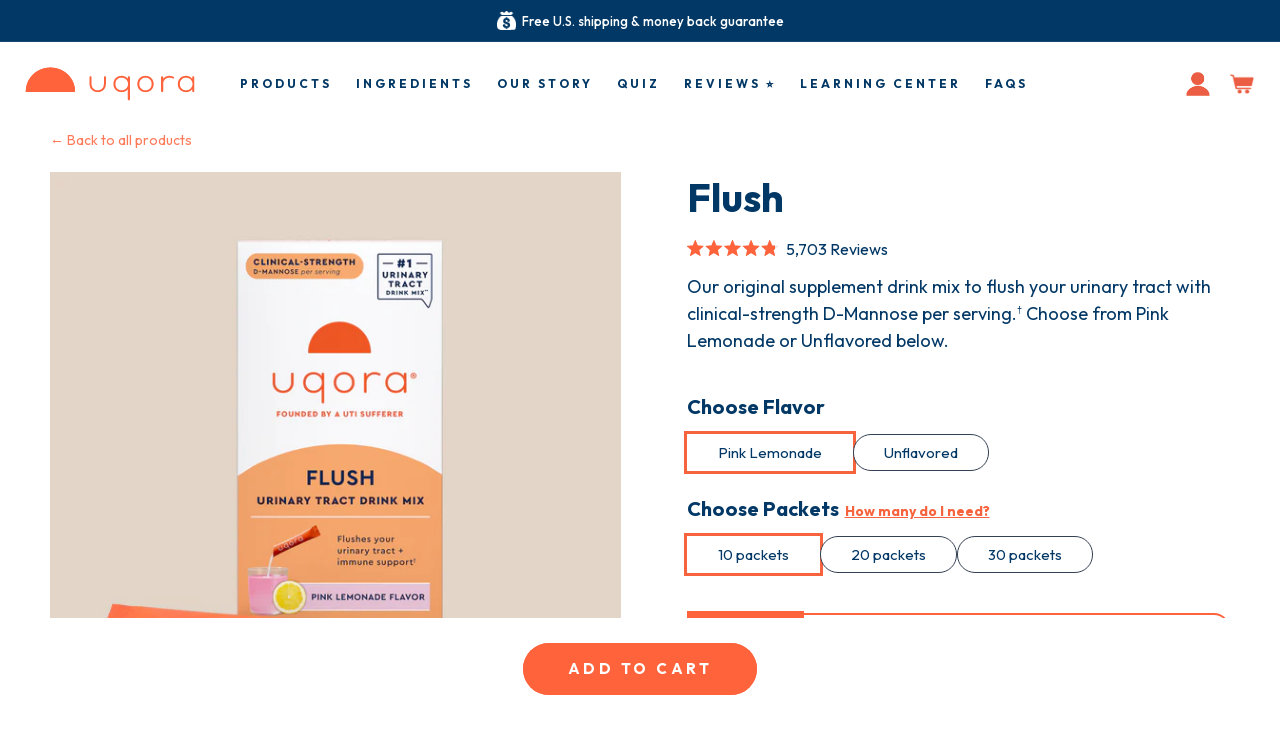

--- FILE ---
content_type: text/html; charset=utf-8
request_url: https://uqora.com/products/flush?variant=23153650663482
body_size: 62017
content:
<!doctype html>
<html class="js" lang="en" style="opacity: 1 !important; visibility: visible !important;">
  <head>
    


    
<meta charset="utf-8">
    <meta http-equiv="X-UA-Compatible" content="IE=edge">
    <meta name="viewport" content="width=device-width,initial-scale=1">
    <meta name="theme-color" content="">
    <link rel="canonical" href="https://uqora.com/products/flush"><link rel="icon" type="image/png" href="//uqora.com/cdn/shop/files/favicon_small_3578de3f-fb56-45fc-8584-8bdec27b9ece.png?crop=center&height=32&v=1613532147&width=32"><link rel="preconnect" href="https://fonts.googleapis.com">
    <link rel="preconnect" href="https://fonts.gstatic.com" crossorigin="">
    <link rel="preload" as="style" href="//fonts.googleapis.com/css2?family=Outfit:wght@400;600;700&amp;display=swap">
    <link rel="preconnect" href="https://cdn.rebuyengine.com">
    <!-- fallback for browsers that don't support preconnect -->
    <link rel="dns-prefetch" href="https://cdn.rebuyengine.com">
    <!-- Preload the LCP image with a high fetchpriority so it starts loading with the stylesheet. -->
    <link
      rel="preload"
      as="image"
      href="https://uqora.com/cdn/shop/files/orange-hero-mobile-png-compressed.png?v=1762373943&width=769"
      fetchpriority="high"
    >
    <title>
      Urinary Tract Cleansing Drink - Flush | Uqora®
</title>

    
      <meta name="description" content="Flush is our urinary health drink mix that flushes the urinary tract when you need it most, like after sex or exercise. Try Uqora risk-free today!">
    

    

<meta property="og:site_name" content="Uqora">
<meta property="og:url" content="https://uqora.com/products/flush">
<meta property="og:title" content="Urinary Tract Cleansing Drink - Flush | Uqora®">
<meta property="og:type" content="product">
<meta property="og:description" content="Flush is our urinary health drink mix that flushes the urinary tract when you need it most, like after sex or exercise. Try Uqora risk-free today!"><meta property="og:image" content="http://uqora.com/cdn/shop/files/Flush-PL-2_1.png?v=1758584234">
  <meta property="og:image:secure_url" content="https://uqora.com/cdn/shop/files/Flush-PL-2_1.png?v=1758584234">
  <meta property="og:image:width" content="2400">
  <meta property="og:image:height" content="2400"><meta property="og:price:amount" content="24.99">
  <meta property="og:price:currency" content="USD"><meta name="twitter:site" content="@https://x.com/uqorahealth"><meta name="twitter:card" content="summary_large_image">
<meta name="twitter:title" content="Urinary Tract Cleansing Drink - Flush | Uqora®">
<meta name="twitter:description" content="Flush is our urinary health drink mix that flushes the urinary tract when you need it most, like after sex or exercise. Try Uqora risk-free today!">

    <script>
      // constants depending on liquid settings
      const ENABLE_REBUY_CART = true;
    </script>
    <script src="//uqora.com/cdn/shop/t/610/assets/constants.js?v=132983761750457495441764182315" defer="defer"></script>
    <script src="//uqora.com/cdn/shop/t/610/assets/pubsub.js?v=158357773527763999511764182316" defer="defer"></script>
    <script src="//uqora.com/cdn/shop/t/610/assets/global.js?v=156732758827115361201764182316" defer="defer"></script>
    <script src="//uqora.com/cdn/shop/t/610/assets/details-disclosure.js?v=13653116266235556501764182316" defer="defer"></script>
    <script src="//uqora.com/cdn/shop/t/610/assets/details-modal.js?v=25581673532751508451764182316" defer="defer"></script><script async src="https://cdn.rebuyengine.com/onsite/js/rebuy.js?shop=uqora-llc.myshopify.com"></script><script src="//uqora.com/cdn/shop/t/610/assets/animations.js?v=88693664871331136111764182315" defer="defer"></script><!-- Start Content for Header -->
    <script>window.performance && window.performance.mark && window.performance.mark('shopify.content_for_header.start');</script><meta id="shopify-digital-wallet" name="shopify-digital-wallet" content="/8390671/digital_wallets/dialog">
<meta name="shopify-checkout-api-token" content="1c295b9100267ff2f2f41f9366fc6938">
<meta id="in-context-paypal-metadata" data-shop-id="8390671" data-venmo-supported="true" data-environment="production" data-locale="en_US" data-paypal-v4="true" data-currency="USD">
<link rel="alternate" hreflang="x-default" href="https://uqora.com/products/flush">
<link rel="alternate" hreflang="en-CA" href="https://uqora.com/en-ca/products/flush">
<link rel="alternate" hreflang="en-US" href="https://uqora.com/products/flush">
<link rel="alternate" type="application/json+oembed" href="https://uqora.com/products/flush.oembed">
<script async="async" src="/checkouts/internal/preloads.js?locale=en-US"></script>
<link rel="preconnect" href="https://shop.app" crossorigin="anonymous">
<script async="async" src="https://shop.app/checkouts/internal/preloads.js?locale=en-US&shop_id=8390671" crossorigin="anonymous"></script>
<script id="apple-pay-shop-capabilities" type="application/json">{"shopId":8390671,"countryCode":"US","currencyCode":"USD","merchantCapabilities":["supports3DS"],"merchantId":"gid:\/\/shopify\/Shop\/8390671","merchantName":"Uqora","requiredBillingContactFields":["postalAddress","email","phone"],"requiredShippingContactFields":["postalAddress","email","phone"],"shippingType":"shipping","supportedNetworks":["visa","masterCard","amex","discover","elo","jcb"],"total":{"type":"pending","label":"Uqora","amount":"1.00"},"shopifyPaymentsEnabled":true,"supportsSubscriptions":true}</script>
<script id="shopify-features" type="application/json">{"accessToken":"1c295b9100267ff2f2f41f9366fc6938","betas":["rich-media-storefront-analytics"],"domain":"uqora.com","predictiveSearch":true,"shopId":8390671,"locale":"en"}</script>
<script>var Shopify = Shopify || {};
Shopify.shop = "uqora-llc.myshopify.com";
Shopify.locale = "en";
Shopify.currency = {"active":"USD","rate":"1.0"};
Shopify.country = "US";
Shopify.theme = {"name":"uqora-shopify\/flush-advanced-plus-launch","id":142075363523,"schema_name":"Dawn","schema_version":"15.2.0","theme_store_id":null,"role":"main"};
Shopify.theme.handle = "null";
Shopify.theme.style = {"id":null,"handle":null};
Shopify.cdnHost = "uqora.com/cdn";
Shopify.routes = Shopify.routes || {};
Shopify.routes.root = "/";</script>
<script type="module">!function(o){(o.Shopify=o.Shopify||{}).modules=!0}(window);</script>
<script>!function(o){function n(){var o=[];function n(){o.push(Array.prototype.slice.apply(arguments))}return n.q=o,n}var t=o.Shopify=o.Shopify||{};t.loadFeatures=n(),t.autoloadFeatures=n()}(window);</script>
<script>
  window.ShopifyPay = window.ShopifyPay || {};
  window.ShopifyPay.apiHost = "shop.app\/pay";
  window.ShopifyPay.redirectState = null;
</script>
<script id="shop-js-analytics" type="application/json">{"pageType":"product"}</script>
<script defer="defer" async type="module" src="//uqora.com/cdn/shopifycloud/shop-js/modules/v2/client.init-shop-cart-sync_BT-GjEfc.en.esm.js"></script>
<script defer="defer" async type="module" src="//uqora.com/cdn/shopifycloud/shop-js/modules/v2/chunk.common_D58fp_Oc.esm.js"></script>
<script defer="defer" async type="module" src="//uqora.com/cdn/shopifycloud/shop-js/modules/v2/chunk.modal_xMitdFEc.esm.js"></script>
<script type="module">
  await import("//uqora.com/cdn/shopifycloud/shop-js/modules/v2/client.init-shop-cart-sync_BT-GjEfc.en.esm.js");
await import("//uqora.com/cdn/shopifycloud/shop-js/modules/v2/chunk.common_D58fp_Oc.esm.js");
await import("//uqora.com/cdn/shopifycloud/shop-js/modules/v2/chunk.modal_xMitdFEc.esm.js");

  window.Shopify.SignInWithShop?.initShopCartSync?.({"fedCMEnabled":true,"windoidEnabled":true});

</script>
<script>
  window.Shopify = window.Shopify || {};
  if (!window.Shopify.featureAssets) window.Shopify.featureAssets = {};
  window.Shopify.featureAssets['shop-js'] = {"shop-cart-sync":["modules/v2/client.shop-cart-sync_DZOKe7Ll.en.esm.js","modules/v2/chunk.common_D58fp_Oc.esm.js","modules/v2/chunk.modal_xMitdFEc.esm.js"],"init-fed-cm":["modules/v2/client.init-fed-cm_B6oLuCjv.en.esm.js","modules/v2/chunk.common_D58fp_Oc.esm.js","modules/v2/chunk.modal_xMitdFEc.esm.js"],"shop-cash-offers":["modules/v2/client.shop-cash-offers_D2sdYoxE.en.esm.js","modules/v2/chunk.common_D58fp_Oc.esm.js","modules/v2/chunk.modal_xMitdFEc.esm.js"],"shop-login-button":["modules/v2/client.shop-login-button_QeVjl5Y3.en.esm.js","modules/v2/chunk.common_D58fp_Oc.esm.js","modules/v2/chunk.modal_xMitdFEc.esm.js"],"pay-button":["modules/v2/client.pay-button_DXTOsIq6.en.esm.js","modules/v2/chunk.common_D58fp_Oc.esm.js","modules/v2/chunk.modal_xMitdFEc.esm.js"],"shop-button":["modules/v2/client.shop-button_DQZHx9pm.en.esm.js","modules/v2/chunk.common_D58fp_Oc.esm.js","modules/v2/chunk.modal_xMitdFEc.esm.js"],"avatar":["modules/v2/client.avatar_BTnouDA3.en.esm.js"],"init-windoid":["modules/v2/client.init-windoid_CR1B-cfM.en.esm.js","modules/v2/chunk.common_D58fp_Oc.esm.js","modules/v2/chunk.modal_xMitdFEc.esm.js"],"init-shop-for-new-customer-accounts":["modules/v2/client.init-shop-for-new-customer-accounts_C_vY_xzh.en.esm.js","modules/v2/client.shop-login-button_QeVjl5Y3.en.esm.js","modules/v2/chunk.common_D58fp_Oc.esm.js","modules/v2/chunk.modal_xMitdFEc.esm.js"],"init-shop-email-lookup-coordinator":["modules/v2/client.init-shop-email-lookup-coordinator_BI7n9ZSv.en.esm.js","modules/v2/chunk.common_D58fp_Oc.esm.js","modules/v2/chunk.modal_xMitdFEc.esm.js"],"init-shop-cart-sync":["modules/v2/client.init-shop-cart-sync_BT-GjEfc.en.esm.js","modules/v2/chunk.common_D58fp_Oc.esm.js","modules/v2/chunk.modal_xMitdFEc.esm.js"],"shop-toast-manager":["modules/v2/client.shop-toast-manager_DiYdP3xc.en.esm.js","modules/v2/chunk.common_D58fp_Oc.esm.js","modules/v2/chunk.modal_xMitdFEc.esm.js"],"init-customer-accounts":["modules/v2/client.init-customer-accounts_D9ZNqS-Q.en.esm.js","modules/v2/client.shop-login-button_QeVjl5Y3.en.esm.js","modules/v2/chunk.common_D58fp_Oc.esm.js","modules/v2/chunk.modal_xMitdFEc.esm.js"],"init-customer-accounts-sign-up":["modules/v2/client.init-customer-accounts-sign-up_iGw4briv.en.esm.js","modules/v2/client.shop-login-button_QeVjl5Y3.en.esm.js","modules/v2/chunk.common_D58fp_Oc.esm.js","modules/v2/chunk.modal_xMitdFEc.esm.js"],"shop-follow-button":["modules/v2/client.shop-follow-button_CqMgW2wH.en.esm.js","modules/v2/chunk.common_D58fp_Oc.esm.js","modules/v2/chunk.modal_xMitdFEc.esm.js"],"checkout-modal":["modules/v2/client.checkout-modal_xHeaAweL.en.esm.js","modules/v2/chunk.common_D58fp_Oc.esm.js","modules/v2/chunk.modal_xMitdFEc.esm.js"],"shop-login":["modules/v2/client.shop-login_D91U-Q7h.en.esm.js","modules/v2/chunk.common_D58fp_Oc.esm.js","modules/v2/chunk.modal_xMitdFEc.esm.js"],"lead-capture":["modules/v2/client.lead-capture_BJmE1dJe.en.esm.js","modules/v2/chunk.common_D58fp_Oc.esm.js","modules/v2/chunk.modal_xMitdFEc.esm.js"],"payment-terms":["modules/v2/client.payment-terms_Ci9AEqFq.en.esm.js","modules/v2/chunk.common_D58fp_Oc.esm.js","modules/v2/chunk.modal_xMitdFEc.esm.js"]};
</script>
<script>(function() {
  var isLoaded = false;
  function asyncLoad() {
    if (isLoaded) return;
    isLoaded = true;
    var urls = ["https:\/\/wisepops.net\/loader.js?v=3\u0026h=k4x2S8NJwp\u0026shop=uqora-llc.myshopify.com","https:\/\/cdn.attn.tv\/uqora\/dtag.js?shop=uqora-llc.myshopify.com","https:\/\/cdn.rebuyengine.com\/onsite\/js\/rebuy.js?shop=uqora-llc.myshopify.com","https:\/\/services.nofraud.com\/js\/device.js?shop=uqora-llc.myshopify.com"];
    for (var i = 0; i < urls.length; i++) {
      var s = document.createElement('script');
      s.type = 'text/javascript';
      s.async = true;
      s.src = urls[i];
      var x = document.getElementsByTagName('script')[0];
      x.parentNode.insertBefore(s, x);
    }
  };
  if(window.attachEvent) {
    window.attachEvent('onload', asyncLoad);
  } else {
    window.addEventListener('load', asyncLoad, false);
  }
})();</script>
<script id="__st">var __st={"a":8390671,"offset":-28800,"reqid":"e88b034a-f4d7-428b-a110-9c962f6c451d-1769087638","pageurl":"uqora.com\/products\/flush?variant=23153650663482","u":"2728340fcd22","p":"product","rtyp":"product","rid":2403956031546};</script>
<script>window.ShopifyPaypalV4VisibilityTracking = true;</script>
<script id="captcha-bootstrap">!function(){'use strict';const t='contact',e='account',n='new_comment',o=[[t,t],['blogs',n],['comments',n],[t,'customer']],c=[[e,'customer_login'],[e,'guest_login'],[e,'recover_customer_password'],[e,'create_customer']],r=t=>t.map((([t,e])=>`form[action*='/${t}']:not([data-nocaptcha='true']) input[name='form_type'][value='${e}']`)).join(','),a=t=>()=>t?[...document.querySelectorAll(t)].map((t=>t.form)):[];function s(){const t=[...o],e=r(t);return a(e)}const i='password',u='form_key',d=['recaptcha-v3-token','g-recaptcha-response','h-captcha-response',i],f=()=>{try{return window.sessionStorage}catch{return}},m='__shopify_v',_=t=>t.elements[u];function p(t,e,n=!1){try{const o=window.sessionStorage,c=JSON.parse(o.getItem(e)),{data:r}=function(t){const{data:e,action:n}=t;return t[m]||n?{data:e,action:n}:{data:t,action:n}}(c);for(const[e,n]of Object.entries(r))t.elements[e]&&(t.elements[e].value=n);n&&o.removeItem(e)}catch(o){console.error('form repopulation failed',{error:o})}}const l='form_type',E='cptcha';function T(t){t.dataset[E]=!0}const w=window,h=w.document,L='Shopify',v='ce_forms',y='captcha';let A=!1;((t,e)=>{const n=(g='f06e6c50-85a8-45c8-87d0-21a2b65856fe',I='https://cdn.shopify.com/shopifycloud/storefront-forms-hcaptcha/ce_storefront_forms_captcha_hcaptcha.v1.5.2.iife.js',D={infoText:'Protected by hCaptcha',privacyText:'Privacy',termsText:'Terms'},(t,e,n)=>{const o=w[L][v],c=o.bindForm;if(c)return c(t,g,e,D).then(n);var r;o.q.push([[t,g,e,D],n]),r=I,A||(h.body.append(Object.assign(h.createElement('script'),{id:'captcha-provider',async:!0,src:r})),A=!0)});var g,I,D;w[L]=w[L]||{},w[L][v]=w[L][v]||{},w[L][v].q=[],w[L][y]=w[L][y]||{},w[L][y].protect=function(t,e){n(t,void 0,e),T(t)},Object.freeze(w[L][y]),function(t,e,n,w,h,L){const[v,y,A,g]=function(t,e,n){const i=e?o:[],u=t?c:[],d=[...i,...u],f=r(d),m=r(i),_=r(d.filter((([t,e])=>n.includes(e))));return[a(f),a(m),a(_),s()]}(w,h,L),I=t=>{const e=t.target;return e instanceof HTMLFormElement?e:e&&e.form},D=t=>v().includes(t);t.addEventListener('submit',(t=>{const e=I(t);if(!e)return;const n=D(e)&&!e.dataset.hcaptchaBound&&!e.dataset.recaptchaBound,o=_(e),c=g().includes(e)&&(!o||!o.value);(n||c)&&t.preventDefault(),c&&!n&&(function(t){try{if(!f())return;!function(t){const e=f();if(!e)return;const n=_(t);if(!n)return;const o=n.value;o&&e.removeItem(o)}(t);const e=Array.from(Array(32),(()=>Math.random().toString(36)[2])).join('');!function(t,e){_(t)||t.append(Object.assign(document.createElement('input'),{type:'hidden',name:u})),t.elements[u].value=e}(t,e),function(t,e){const n=f();if(!n)return;const o=[...t.querySelectorAll(`input[type='${i}']`)].map((({name:t})=>t)),c=[...d,...o],r={};for(const[a,s]of new FormData(t).entries())c.includes(a)||(r[a]=s);n.setItem(e,JSON.stringify({[m]:1,action:t.action,data:r}))}(t,e)}catch(e){console.error('failed to persist form',e)}}(e),e.submit())}));const S=(t,e)=>{t&&!t.dataset[E]&&(n(t,e.some((e=>e===t))),T(t))};for(const o of['focusin','change'])t.addEventListener(o,(t=>{const e=I(t);D(e)&&S(e,y())}));const B=e.get('form_key'),M=e.get(l),P=B&&M;t.addEventListener('DOMContentLoaded',(()=>{const t=y();if(P)for(const e of t)e.elements[l].value===M&&p(e,B);[...new Set([...A(),...v().filter((t=>'true'===t.dataset.shopifyCaptcha))])].forEach((e=>S(e,t)))}))}(h,new URLSearchParams(w.location.search),n,t,e,['guest_login'])})(!1,!0)}();</script>
<script integrity="sha256-4kQ18oKyAcykRKYeNunJcIwy7WH5gtpwJnB7kiuLZ1E=" data-source-attribution="shopify.loadfeatures" defer="defer" src="//uqora.com/cdn/shopifycloud/storefront/assets/storefront/load_feature-a0a9edcb.js" crossorigin="anonymous"></script>
<script crossorigin="anonymous" defer="defer" src="//uqora.com/cdn/shopifycloud/storefront/assets/shopify_pay/storefront-65b4c6d7.js?v=20250812"></script>
<script data-source-attribution="shopify.dynamic_checkout.dynamic.init">var Shopify=Shopify||{};Shopify.PaymentButton=Shopify.PaymentButton||{isStorefrontPortableWallets:!0,init:function(){window.Shopify.PaymentButton.init=function(){};var t=document.createElement("script");t.src="https://uqora.com/cdn/shopifycloud/portable-wallets/latest/portable-wallets.en.js",t.type="module",document.head.appendChild(t)}};
</script>
<script data-source-attribution="shopify.dynamic_checkout.buyer_consent">
  function portableWalletsHideBuyerConsent(e){var t=document.getElementById("shopify-buyer-consent"),n=document.getElementById("shopify-subscription-policy-button");t&&n&&(t.classList.add("hidden"),t.setAttribute("aria-hidden","true"),n.removeEventListener("click",e))}function portableWalletsShowBuyerConsent(e){var t=document.getElementById("shopify-buyer-consent"),n=document.getElementById("shopify-subscription-policy-button");t&&n&&(t.classList.remove("hidden"),t.removeAttribute("aria-hidden"),n.addEventListener("click",e))}window.Shopify?.PaymentButton&&(window.Shopify.PaymentButton.hideBuyerConsent=portableWalletsHideBuyerConsent,window.Shopify.PaymentButton.showBuyerConsent=portableWalletsShowBuyerConsent);
</script>
<script data-source-attribution="shopify.dynamic_checkout.cart.bootstrap">document.addEventListener("DOMContentLoaded",(function(){function t(){return document.querySelector("shopify-accelerated-checkout-cart, shopify-accelerated-checkout")}if(t())Shopify.PaymentButton.init();else{new MutationObserver((function(e,n){t()&&(Shopify.PaymentButton.init(),n.disconnect())})).observe(document.body,{childList:!0,subtree:!0})}}));
</script>
<link id="shopify-accelerated-checkout-styles" rel="stylesheet" media="screen" href="https://uqora.com/cdn/shopifycloud/portable-wallets/latest/accelerated-checkout-backwards-compat.css" crossorigin="anonymous">
<style id="shopify-accelerated-checkout-cart">
        #shopify-buyer-consent {
  margin-top: 1em;
  display: inline-block;
  width: 100%;
}

#shopify-buyer-consent.hidden {
  display: none;
}

#shopify-subscription-policy-button {
  background: none;
  border: none;
  padding: 0;
  text-decoration: underline;
  font-size: inherit;
  cursor: pointer;
}

#shopify-subscription-policy-button::before {
  box-shadow: none;
}

      </style>
<script id="sections-script" data-sections="header" defer="defer" src="//uqora.com/cdn/shop/t/610/compiled_assets/scripts.js?v=191364"></script>
<script>window.performance && window.performance.mark && window.performance.mark('shopify.content_for_header.end');</script>
     <!-- End Content for Header -->
     
    <link
      rel="stylesheet"
      as="style"
      href="//fonts.googleapis.com/css2?family=Outfit:wght@400;600;700&amp;display=swap"
    >
    <style data-shopify>
      
        :root,
        .color-scheme-1 {
          --color-background: 255,255,255;
        
          --gradient-background: #ffffff;
        

        

        --color-foreground: 2,56,102;
        --color-background-contrast: 191,191,191;
        --color-shadow: 254,99,60;
        --color-button: 254,99,60;
        --color-button-text: 255,255,255;
        --color-secondary-button: 255,255,255;
        --color-secondary-button-text: 254,99,60;
        --color-link: 254,99,60;
        --color-badge-foreground: 2,56,102;
        --color-badge-background: 255,255,255;
        --color-badge-border: 2,56,102;
        --payment-terms-background-color: rgb(255 255 255);
      }
      
        
        .color-scheme-2 {
          --color-background: 238,238,238;
        
          --gradient-background: #eeeeee;
        

        

        --color-foreground: 2,56,102;
        --color-background-contrast: 174,174,174;
        --color-shadow: 254,99,60;
        --color-button: 254,99,60;
        --color-button-text: 243,243,243;
        --color-secondary-button: 238,238,238;
        --color-secondary-button-text: 254,99,60;
        --color-link: 254,99,60;
        --color-badge-foreground: 2,56,102;
        --color-badge-background: 238,238,238;
        --color-badge-border: 2,56,102;
        --payment-terms-background-color: rgb(238 238 238);
      }
      
        
        .color-scheme-3 {
          --color-background: 205,232,248;
        
          --gradient-background: #cde8f8;
        

        

        --color-foreground: 2,56,102;
        --color-background-contrast: 93,181,232;
        --color-shadow: 2,56,102;
        --color-button: 254,99,60;
        --color-button-text: 255,255,255;
        --color-secondary-button: 205,232,248;
        --color-secondary-button-text: 2,56,102;
        --color-link: 2,56,102;
        --color-badge-foreground: 2,56,102;
        --color-badge-background: 205,232,248;
        --color-badge-border: 2,56,102;
        --payment-terms-background-color: rgb(205 232 248);
      }
      
        
        .color-scheme-4 {
          --color-background: 5,121,160;
        
          --gradient-background: #0579a0;
        

        

        --color-foreground: 255,255,255;
        --color-background-contrast: 1,27,36;
        --color-shadow: 18,18,18;
        --color-button: 255,255,255;
        --color-button-text: 5,121,160;
        --color-secondary-button: 5,121,160;
        --color-secondary-button-text: 255,255,255;
        --color-link: 255,255,255;
        --color-badge-foreground: 255,255,255;
        --color-badge-background: 5,121,160;
        --color-badge-border: 255,255,255;
        --payment-terms-background-color: rgb(5 121 160);
      }
      
        
        .color-scheme-5 {
          --color-background: 238,249,251;
        
          --gradient-background: #eef9fb;
        

        

        --color-foreground: 2,56,102;
        --color-background-contrast: 135,213,227;
        --color-shadow: 18,18,18;
        --color-button: 254,99,60;
        --color-button-text: 255,255,255;
        --color-secondary-button: 238,249,251;
        --color-secondary-button-text: 255,255,255;
        --color-link: 255,255,255;
        --color-badge-foreground: 2,56,102;
        --color-badge-background: 238,249,251;
        --color-badge-border: 2,56,102;
        --payment-terms-background-color: rgb(238 249 251);
      }
      
        
        .color-scheme-66633a72-bed6-41e7-be35-88c657f852d2 {
          --color-background: 0,56,102;
        
          --gradient-background: #003866;
        

        

        --color-foreground: 255,255,255;
        --color-background-contrast: 0,70,128;
        --color-shadow: 254,99,60;
        --color-button: 254,99,60;
        --color-button-text: 255,255,255;
        --color-secondary-button: 0,56,102;
        --color-secondary-button-text: 254,99,60;
        --color-link: 254,99,60;
        --color-badge-foreground: 255,255,255;
        --color-badge-background: 0,56,102;
        --color-badge-border: 255,255,255;
        --payment-terms-background-color: rgb(0 56 102);
      }
      
        
        .color-scheme-44531909-da83-4482-a8f9-4b932279da16 {
          --color-background: 240,242,246;
        
          --gradient-background: #f0f2f6;
        

        

        --color-foreground: 91,101,121;
        --color-background-contrast: 160,173,198;
        --color-shadow: 254,99,60;
        --color-button: 254,99,60;
        --color-button-text: 255,255,255;
        --color-secondary-button: 240,242,246;
        --color-secondary-button-text: 254,99,60;
        --color-link: 254,99,60;
        --color-badge-foreground: 91,101,121;
        --color-badge-background: 240,242,246;
        --color-badge-border: 91,101,121;
        --payment-terms-background-color: rgb(240 242 246);
      }
      
        
        .color-scheme-52179685-df5f-4213-93bc-afb47022ffec {
          --color-background: 233,219,204;
        
          --gradient-background: #e9dbcc;
        

        

        --color-foreground: 2,56,102;
        --color-background-contrast: 195,156,115;
        --color-shadow: 254,99,60;
        --color-button: 254,99,60;
        --color-button-text: 255,255,255;
        --color-secondary-button: 233,219,204;
        --color-secondary-button-text: 254,99,60;
        --color-link: 254,99,60;
        --color-badge-foreground: 2,56,102;
        --color-badge-background: 233,219,204;
        --color-badge-border: 2,56,102;
        --payment-terms-background-color: rgb(233 219 204);
      }
      

      body, .color-scheme-1, .color-scheme-2, .color-scheme-3, .color-scheme-4, .color-scheme-5, .color-scheme-66633a72-bed6-41e7-be35-88c657f852d2, .color-scheme-44531909-da83-4482-a8f9-4b932279da16, .color-scheme-52179685-df5f-4213-93bc-afb47022ffec {
        color: rgba(var(--color-foreground));
        background-color: rgb(var(--color-background));
      }

      :root {
        --font-body-family: 'Outfit', -apple-system, 'Segoe UI', Roboto, 'Helvetica Neue', 'Noto Sans', 'Liberation Sans', Arial, sans-serif, 'Apple Color Emoji', 'Segoe UI Emoji', 'Segoe UI Symbol', 'Noto Color Emoji';
        --font-body-style: 'normal';
        --font-body-weight: 400;
        --font-body-weight-bold: 600;

        --font-heading-family: 'Outfit', -apple-system, 'Segoe UI', Roboto, 'Helvetica Neue', 'Noto Sans', 'Liberation Sans', Arial, sans-serif, 'Apple Color Emoji', 'Segoe UI Emoji', 'Segoe UI Symbol', 'Noto Color Emoji';
        --font-heading-style: 'normal';
        --font-heading-weight: 700;

        --font-body-scale: 1.0;
        --font-heading-scale: 1.0;

        --media-padding: px;
        --media-border-opacity: 0.0;
        --media-border-width: 0px;
        --media-radius: 0px;
        --media-shadow-opacity: 0.0;
        --media-shadow-horizontal-offset: 0px;
        --media-shadow-vertical-offset: 0px;
        --media-shadow-blur-radius: 0px;
        --media-shadow-visible: 0;

        --page-width: 140rem;
        --page-width-margin: 0rem;

        --product-card-image-padding: 0.0rem;
        --product-card-corner-radius: 0.0rem;
        --product-card-text-alignment: center;
        --product-card-border-width: 0.0rem;
        --product-card-border-opacity: 0.1;
        --product-card-shadow-opacity: 0.0;
        --product-card-shadow-visible: 0;
        --product-card-shadow-horizontal-offset: 0.0rem;
        --product-card-shadow-vertical-offset: 0.4rem;
        --product-card-shadow-blur-radius: 0.5rem;

        --collection-card-image-padding: 0.0rem;
        --collection-card-corner-radius: 0.0rem;
        --collection-card-text-alignment: left;
        --collection-card-border-width: 0.0rem;
        --collection-card-border-opacity: 0.1;
        --collection-card-shadow-opacity: 0.0;
        --collection-card-shadow-visible: 0;
        --collection-card-shadow-horizontal-offset: 0.0rem;
        --collection-card-shadow-vertical-offset: 0.4rem;
        --collection-card-shadow-blur-radius: 0.5rem;

        --blog-card-image-padding: 0.0rem;
        --blog-card-corner-radius: 0.0rem;
        --blog-card-text-alignment: left;
        --blog-card-border-width: 0.0rem;
        --blog-card-border-opacity: 0.1;
        --blog-card-shadow-opacity: 0.0;
        --blog-card-shadow-visible: 0;
        --blog-card-shadow-horizontal-offset: 0.0rem;
        --blog-card-shadow-vertical-offset: 0.4rem;
        --blog-card-shadow-blur-radius: 0.5rem;

        --badge-corner-radius: 4.0rem;

        --popup-border-width: 1px;
        --popup-border-opacity: 0.1;
        --popup-corner-radius: 0px;
        --popup-shadow-opacity: 0.05;
        --popup-shadow-horizontal-offset: 0px;
        --popup-shadow-vertical-offset: 4px;
        --popup-shadow-blur-radius: 5px;

        --drawer-border-width: 1px;
        --drawer-border-opacity: 0.1;
        --drawer-shadow-opacity: 0.0;
        --drawer-shadow-horizontal-offset: 0px;
        --drawer-shadow-vertical-offset: 4px;
        --drawer-shadow-blur-radius: 5px;

        --spacing-sections-desktop: 0px;
        --spacing-sections-mobile: 0px;

        --grid-desktop-vertical-spacing: 12px;
        --grid-desktop-horizontal-spacing: 28px;
        --grid-mobile-vertical-spacing: 6px;
        --grid-mobile-horizontal-spacing: 14px;

        --text-boxes-border-opacity: 0.1;
        --text-boxes-border-width: 0px;
        --text-boxes-radius: 0px;
        --text-boxes-shadow-opacity: 0.0;
        --text-boxes-shadow-visible: 0;
        --text-boxes-shadow-horizontal-offset: 0px;
        --text-boxes-shadow-vertical-offset: 0px;
        --text-boxes-shadow-blur-radius: 0px;

        --buttons-radius: 26px;
        --buttons-radius-outset: 27px;
        --buttons-border-width: 1px;
        --buttons-border-opacity: 1.0;
        --buttons-shadow-opacity: 0.0;
        --buttons-shadow-visible: 0;
        --buttons-shadow-horizontal-offset: 0px;
        --buttons-shadow-vertical-offset: 0px;
        --buttons-shadow-blur-radius: 0px;
        --buttons-border-offset: 0.3px;

        --inputs-radius: 0px;
        --inputs-border-width: 1px;
        --inputs-border-opacity: 0.55;
        --inputs-shadow-opacity: 0.0;
        --inputs-shadow-horizontal-offset: 0px;
        --inputs-margin-offset: 0px;
        --inputs-shadow-vertical-offset: 4px;
        --inputs-shadow-blur-radius: 5px;
        --inputs-radius-outset: 0px;

        --variant-pills-radius: 40px;
        --variant-pills-border-width: 1px;
        --variant-pills-border-opacity: 0.55;
        --variant-pills-shadow-opacity: 0.0;
        --variant-pills-shadow-horizontal-offset: 0px;
        --variant-pills-shadow-vertical-offset: 4px;
        --variant-pills-shadow-blur-radius: 5px;

        /* SHOP BRAND COLORS */
        /* For references: https://admin.shopify.com/store/uqora-llc/settings/general/branding */
        --brand-primary-background:  #fe633c;
        --brand-primary-foreground: #023866;
        --brand-secondary-background: #4d4d4d;
        --brand-secondary-secondary-background: #C7EBF2;
        --brand-secondary-foreground: #f3f3f3;
      }

      *,
      *::before,
      *::after {
        box-sizing: inherit;
      }

      html {
        box-sizing: border-box;
        font-size: calc(var(--font-body-scale) * 62.5%);
        height: 100%;
      }

      body {
        display: grid;
        grid-template-rows: auto auto 1fr auto;
        grid-template-columns: 100%;
        min-height: 100%;
        margin: 0;
        font-size: 1.6rem;
        letter-spacing: 0;
        line-height: calc(1 + 0.5 / var(--font-body-scale));
        font-family: var(--font-body-family);
        font-style: var(--font-body-style);
        font-weight: var(--font-body-weight);
      }

      @media screen and (min-width: 750px) {
        body {
          font-size: 1.8rem;
        }
      }
    </style>
    <style id="dg-consent-custom-style">
  :host(.dg-consent-banner) {
    --dg-button-radius: 27px;
    --dg-button-font-size: 16px;
  }

  /* main buttons */
  :host(.dg-consent-banner) .dg-button {
    padding-left: 20px;
    padding-right: 20px;
  }

  :host(.dg-consent-banner) .dg-button.accept_all {
    background: rgb(var(--color-button));
    color: white;
    border-color: white;
  }
  
  @media (min-width: 990px) {
    /* Or target specific elements inside */
    :host(.dg-consent-banner:not(.dg-left)) .dg-app {
      flex-direction: row;
      position: relative;
      justify-content: center;
      align-items: center;
      gap: 15px;
    }

    /* Close button position */
    :host(.dg-consent-banner) .dg-header-buttons {
      position: absolute;
      top: 10px;
      right: 10px;
    }

    /* Text container max width */
    :host(.dg-consent-banner) .dg-text-body {
      max-width: 500px;
    }
  }
</style>

    <link href="//uqora.com/cdn/shop/t/610/assets/base.css?v=21211184801410766981767365315" rel="stylesheet" type="text/css" media="all" />
    <link rel="stylesheet" href="//uqora.com/cdn/shop/t/610/assets/component-cart-items.css?v=123238115697927560811764182316" media="print" onload="this.media='all'"><style data-shopify>
        cart-drawer {
          display: none;
        }
      </style>
<script>
      if (Shopify.designMode) {
        document.documentElement.classList.add('shopify-design-mode');
      }
    </script>

    <!-- GORGIAS -->
    

    
    <script>
      document.addEventListener('rebuy.add', function (event) {
        // Select all elements with the class 'widget-display-popup'
        const widgetDisplayPopups = document.querySelectorAll('.widget-display-popup');

        // Iterate over the NodeList and remove the 'is-visible' class from each element
        widgetDisplayPopups.forEach(function (element) {
          element.classList.remove('is-visible');
        });
      });
    </script>
    <!-- BEGIN app block: shopify://apps/vwo/blocks/vwo-smartcode/2ce905b2-3842-4d20-b6b0-8c51fc208426 -->
  
  
  
  
    <!-- Start VWO Async SmartCode -->
    <link rel="preconnect" href="https://dev.visualwebsiteoptimizer.com" />
    <script type='text/javascript' id='vwoCode'>
    window._vwo_code ||
    (function () {
    var w=window,
    d=document;
    if (d.URL.indexOf('__vwo_disable__') > -1 || w._vwo_code) {
    return;
    }
    var account_id=780311,
    version=2.2,
    settings_tolerance=2000,
    hide_element='body',
    background_color='white',
    hide_element_style = 'opacity:0 !important;filter:alpha(opacity=0) !important;background:' + background_color + ' !important;transition:none !important;',
    /* DO NOT EDIT BELOW THIS LINE */
    f=!1,v=d.querySelector('#vwoCode'),cc={};try{var e=JSON.parse(localStorage.getItem('_vwo_'+account_id+'_config'));cc=e&&'object'==typeof e?e:{}}catch(e){}function r(t){try{return decodeURIComponent(t)}catch(e){return t}}var s=function(){var e={combination:[],combinationChoose:[],split:[],exclude:[],uuid:null,consent:null,optOut:null},t=d.cookie||'';if(!t)return e;for(var n,i,o=/(?:^|;s*)(?:(_vis_opt_exp_(d+)_combi=([^;]*))|(_vis_opt_exp_(d+)_combi_choose=([^;]*))|(_vis_opt_exp_(d+)_split=([^:;]*))|(_vis_opt_exp_(d+)_exclude=[^;]*)|(_vis_opt_out=([^;]*))|(_vwo_global_opt_out=[^;]*)|(_vwo_uuid=([^;]*))|(_vwo_consent=([^;]*)))/g;null!==(n=o.exec(t));)try{n[1]?e.combination.push({id:n[2],value:r(n[3])}):n[4]?e.combinationChoose.push({id:n[5],value:r(n[6])}):n[7]?e.split.push({id:n[8],value:r(n[9])}):n[10]?e.exclude.push({id:n[11]}):n[12]?e.optOut=r(n[13]):n[14]?e.optOut=!0:n[15]?e.uuid=r(n[16]):n[17]&&(i=r(n[18]),e.consent=i&&3<=i.length?i.substring(0,3):null)}catch(e){}return e}();function i(){var e=function(){if(w.VWO&&Array.isArray(w.VWO))for(var e=0;e<w.VWO.length;e++){var t=w.VWO[e];if(Array.isArray(t)&&('setVisitorId'===t[0]||'setSessionId'===t[0]))return!0}return!1}(),t='a='+account_id+'&u='+encodeURIComponent(w._vis_opt_url||d.URL)+'&vn='+version+('undefined'!=typeof platform?'&p='+platform:'')+'&st='+w.performance.now();e||((n=function(){var e,t=[],n={},i=w.VWO&&w.VWO.appliedCampaigns||{};for(e in i){var o=i[e]&&i[e].v;o&&(t.push(e+'-'+o+'-1'),n[e]=!0)}if(s&&s.combination)for(var r=0;r<s.combination.length;r++){var a=s.combination[r];n[a.id]||t.push(a.id+'-'+a.value)}return t.join('|')}())&&(t+='&c='+n),(n=function(){var e=[],t={};if(s&&s.combinationChoose)for(var n=0;n<s.combinationChoose.length;n++){var i=s.combinationChoose[n];e.push(i.id+'-'+i.value),t[i.id]=!0}if(s&&s.split)for(var o=0;o<s.split.length;o++)t[(i=s.split[o]).id]||e.push(i.id+'-'+i.value);return e.join('|')}())&&(t+='&cc='+n),(n=function(){var e={},t=[];if(w.VWO&&Array.isArray(w.VWO))for(var n=0;n<w.VWO.length;n++){var i=w.VWO[n];if(Array.isArray(i)&&'setVariation'===i[0]&&i[1]&&Array.isArray(i[1]))for(var o=0;o<i[1].length;o++){var r,a=i[1][o];a&&'object'==typeof a&&(r=a.e,a=a.v,r&&a&&(e[r]=a))}}for(r in e)t.push(r+'-'+e[r]);return t.join('|')}())&&(t+='&sv='+n)),s&&s.optOut&&(t+='&o='+s.optOut);var n=function(){var e=[],t={};if(s&&s.exclude)for(var n=0;n<s.exclude.length;n++){var i=s.exclude[n];t[i.id]||(e.push(i.id),t[i.id]=!0)}return e.join('|')}();return n&&(t+='&e='+n),s&&s.uuid&&(t+='&id='+s.uuid),s&&s.consent&&(t+='&consent='+s.consent),w.name&&-1<w.name.indexOf('_vis_preview')&&(t+='&pM=true'),w.VWO&&w.VWO.ed&&(t+='&ed='+w.VWO.ed),t}code={nonce:v&&v.nonce,library_tolerance:function(){return'undefined'!=typeof library_tolerance?library_tolerance:void 0},settings_tolerance:function(){return cc.sT||settings_tolerance},hide_element_style:function(){return'{'+(cc.hES||hide_element_style)+'}'},hide_element:function(){return performance.getEntriesByName('first-contentful-paint')[0]?'':'string'==typeof cc.hE?cc.hE:hide_element},getVersion:function(){return version},finish:function(e){var t;f||(f=!0,(t=d.getElementById('_vis_opt_path_hides'))&&t.parentNode.removeChild(t),e&&((new Image).src='https://dev.visualwebsiteoptimizer.com/ee.gif?a='+account_id+e))},finished:function(){return f},addScript:function(e){var t=d.createElement('script');t.type='text/javascript',e.src?t.src=e.src:t.text=e.text,v&&t.setAttribute('nonce',v.nonce),d.getElementsByTagName('head')[0].appendChild(t)},load:function(e,t){t=t||{};var n=new XMLHttpRequest;n.open('GET',e,!0),n.withCredentials=!t.dSC,n.responseType=t.responseType||'text',n.onload=function(){if(t.onloadCb)return t.onloadCb(n,e);200===n.status?_vwo_code.addScript({text:n.responseText}):_vwo_code.finish('&e=loading_failure:'+e)},n.onerror=function(){if(t.onerrorCb)return t.onerrorCb(e);_vwo_code.finish('&e=loading_failure:'+e)},n.send()},init:function(){var e,t=this.settings_tolerance();w._vwo_settings_timer=setTimeout(function(){_vwo_code.finish()},t),'body'!==this.hide_element()?(n=d.createElement('style'),e=(t=this.hide_element())?t+this.hide_element_style():'',t=d.getElementsByTagName('head')[0],n.setAttribute('id','_vis_opt_path_hides'),v&&n.setAttribute('nonce',v.nonce),n.setAttribute('type','text/css'),n.styleSheet?n.styleSheet.cssText=e:n.appendChild(d.createTextNode(e)),t.appendChild(n)):(n=d.getElementsByTagName('head')[0],(e=d.createElement('div')).style.cssText='z-index: 2147483647 !important;position: fixed !important;left: 0 !important;top: 0 !important;width: 100% !important;height: 100% !important;background:'+background_color+' !important;',e.setAttribute('id','_vis_opt_path_hides'),e.classList.add('_vis_hide_layer'),n.parentNode.insertBefore(e,n.nextSibling));var n='https://dev.visualwebsiteoptimizer.com/j.php?'+i();-1!==w.location.search.indexOf('_vwo_xhr')?this.addScript({src:n}):this.load(n+'&x=true',{l:1})}};w._vwo_code=code;code.init();})();
    </script>
    <!-- End VWO Async SmartCode -->
  


<!-- END app block --><!-- BEGIN app block: shopify://apps/gorgias-live-chat-helpdesk/blocks/gorgias/a66db725-7b96-4e3f-916e-6c8e6f87aaaa -->
<script defer data-gorgias-loader-chat src="https://config.gorgias.chat/bundle-loader/shopify/uqora-llc.myshopify.com"></script>


<script defer data-gorgias-loader-convert  src="https://content.9gtb.com/loader.js"></script>


<script defer data-gorgias-loader-mailto-replace  src="https://config.gorgias.help/api/contact-forms/replace-mailto-script.js?shopName=uqora-llc"></script>


<!-- END app block --><!-- BEGIN app block: shopify://apps/keepcart-coupon-protect/blocks/keepcart/6c9b264a-3284-48f2-a6f6-2836be6ada2a -->

<script src="https://cdn.shopify.com/extensions/019bc46c-eddf-7066-841c-12e7112b8249/keepcart-2-162/assets/extension-blocking.js" defer="defer"></script>
<script src="https://cdn.shopify.com/extensions/019bc46c-eddf-7066-841c-12e7112b8249/keepcart-2-162/assets/extension-detect.js" defer="defer"></script>
<script src="https://cdn.shopify.com/extensions/019bc46c-eddf-7066-841c-12e7112b8249/keepcart-2-162/assets/app.js" defer="defer"></script>












<!-- END app block --><!-- BEGIN app block: shopify://apps/klaviyo-email-marketing-sms/blocks/klaviyo-onsite-embed/2632fe16-c075-4321-a88b-50b567f42507 -->












  <script async src="https://static.klaviyo.com/onsite/js/HjTZas/klaviyo.js?company_id=HjTZas"></script>
  <script>!function(){if(!window.klaviyo){window._klOnsite=window._klOnsite||[];try{window.klaviyo=new Proxy({},{get:function(n,i){return"push"===i?function(){var n;(n=window._klOnsite).push.apply(n,arguments)}:function(){for(var n=arguments.length,o=new Array(n),w=0;w<n;w++)o[w]=arguments[w];var t="function"==typeof o[o.length-1]?o.pop():void 0,e=new Promise((function(n){window._klOnsite.push([i].concat(o,[function(i){t&&t(i),n(i)}]))}));return e}}})}catch(n){window.klaviyo=window.klaviyo||[],window.klaviyo.push=function(){var n;(n=window._klOnsite).push.apply(n,arguments)}}}}();</script>

  
    <script id="viewed_product">
      if (item == null) {
        var _learnq = _learnq || [];

        var MetafieldReviews = null
        var MetafieldYotpoRating = null
        var MetafieldYotpoCount = null
        var MetafieldLooxRating = null
        var MetafieldLooxCount = null
        var okendoProduct = null
        var okendoProductReviewCount = null
        var okendoProductReviewAverageValue = null
        try {
          // The following fields are used for Customer Hub recently viewed in order to add reviews.
          // This information is not part of __kla_viewed. Instead, it is part of __kla_viewed_reviewed_items
          MetafieldReviews = {"rating":{"scale_min":"1.0","scale_max":"5.0","value":"4.8"},"rating_count":5703};
          MetafieldYotpoRating = null
          MetafieldYotpoCount = null
          MetafieldLooxRating = null
          MetafieldLooxCount = null

          okendoProduct = {"reviewCount":5703,"reviewAverageValue":"4.8"}
          // If the okendo metafield is not legacy, it will error, which then requires the new json formatted data
          if (okendoProduct && 'error' in okendoProduct) {
            okendoProduct = null
          }
          okendoProductReviewCount = okendoProduct ? okendoProduct.reviewCount : null
          okendoProductReviewAverageValue = okendoProduct ? okendoProduct.reviewAverageValue : null
        } catch (error) {
          console.error('Error in Klaviyo onsite reviews tracking:', error);
        }

        var item = {
          Name: "Flush",
          ProductID: 2403956031546,
          Categories: ["GWP Jan 2026","One Time Purchase Products","Portal Add-On Collection","Products","Unflavored Flush SKUs","Uqora ReCharge Bundle"],
          ImageURL: "https://uqora.com/cdn/shop/files/Flush-PL-2_1_grande.png?v=1758584234",
          URL: "https://uqora.com/products/flush",
          Brand: "Uqora",
          Price: "$24.99",
          Value: "24.99",
          CompareAtPrice: "$0.00"
        };
        _learnq.push(['track', 'Viewed Product', item]);
        _learnq.push(['trackViewedItem', {
          Title: item.Name,
          ItemId: item.ProductID,
          Categories: item.Categories,
          ImageUrl: item.ImageURL,
          Url: item.URL,
          Metadata: {
            Brand: item.Brand,
            Price: item.Price,
            Value: item.Value,
            CompareAtPrice: item.CompareAtPrice
          },
          metafields:{
            reviews: MetafieldReviews,
            yotpo:{
              rating: MetafieldYotpoRating,
              count: MetafieldYotpoCount,
            },
            loox:{
              rating: MetafieldLooxRating,
              count: MetafieldLooxCount,
            },
            okendo: {
              rating: okendoProductReviewAverageValue,
              count: okendoProductReviewCount,
            }
          }
        }]);
      }
    </script>
  




  <script>
    window.klaviyoReviewsProductDesignMode = false
  </script>







<!-- END app block --><!-- BEGIN app block: shopify://apps/elevar-conversion-tracking/blocks/dataLayerEmbed/bc30ab68-b15c-4311-811f-8ef485877ad6 -->



<script type="module" dynamic>
  const configUrl = "/a/elevar/static/configs/b3d780429407becc8bb08b669838deb7b53123e2/config.js";
  const config = (await import(configUrl)).default;
  const scriptUrl = config.script_src_app_theme_embed;

  if (scriptUrl) {
    const { handler } = await import(scriptUrl);

    await handler(
      config,
      {
        cartData: {
  marketId: "2672754883",
  attributes:{},
  cartTotal: "0.0",
  currencyCode:"USD",
  items: []
}
,
        user: {cartTotal: "0.0",
    currencyCode:"USD",customer: {},
}
,
        isOnCartPage:false,
        collectionView:null,
        searchResultsView:null,
        productView:{
    attributes:{},
    currencyCode:"USD",defaultVariant: {id:"UT-1",name:"Flush",
        brand:"Uqora",
        category:"take daily to flush out new bacteria",
        variant:"Pink Lemonade \/ 10 packets",
        price: "24.99",
        productId: "2403956031546",
        variantId: "23153650663482",
        compareAtPrice: "0.0",image:"\/\/uqora.com\/cdn\/shop\/files\/Flush-PL-2_1.png?v=1758584234",url:"\/products\/flush?variant=23153650663482"},items: [{id:"UT-1",name:"Flush",
          brand:"Uqora",
          category:"take daily to flush out new bacteria",
          variant:"Pink Lemonade \/ 10 packets",
          price: "24.99",
          productId: "2403956031546",
          variantId: "23153650663482",
          compareAtPrice: "0.0",image:"\/\/uqora.com\/cdn\/shop\/files\/Flush-PL-2_1.png?v=1758584234",url:"\/products\/flush?variant=23153650663482"},{id:"UT-2",name:"Flush",
          brand:"Uqora",
          category:"take daily to flush out new bacteria",
          variant:"Pink Lemonade \/ 20 packets",
          price: "44.99",
          productId: "2403956031546",
          variantId: "23153650696250",
          compareAtPrice: "0.0",image:"\/\/uqora.com\/cdn\/shop\/files\/Flush-PL-2_1.png?v=1758584234",url:"\/products\/flush?variant=23153650696250"},{id:"UT-3",name:"Flush",
          brand:"Uqora",
          category:"take daily to flush out new bacteria",
          variant:"Pink Lemonade \/ 30 packets",
          price: "61.99",
          productId: "2403956031546",
          variantId: "23153650729018",
          compareAtPrice: "0.0",image:"\/\/uqora.com\/cdn\/shop\/files\/Flush-PL-2_1.png?v=1758584234",url:"\/products\/flush?variant=23153650729018"},{id:"UT-1-UF",name:"Flush",
          brand:"Uqora",
          category:"take daily to flush out new bacteria",
          variant:"Unflavored \/ 10 packets",
          price: "24.99",
          productId: "2403956031546",
          variantId: "43025840701635",
          compareAtPrice: "0.0",image:"\/\/uqora.com\/cdn\/shop\/files\/Flush-UF-2_fcea1d43-b9da-42aa-8df9-9ef8aa14c772.png?v=1758584613",url:"\/products\/flush?variant=43025840701635"},{id:"UT-2-UF",name:"Flush",
          brand:"Uqora",
          category:"take daily to flush out new bacteria",
          variant:"Unflavored \/ 20 packets",
          price: "44.99",
          productId: "2403956031546",
          variantId: "43025840734403",
          compareAtPrice: "0.0",image:"\/\/uqora.com\/cdn\/shop\/files\/Flush-UF-2_fcea1d43-b9da-42aa-8df9-9ef8aa14c772.png?v=1758584613",url:"\/products\/flush?variant=43025840734403"},{id:"UT-3-UF",name:"Flush",
          brand:"Uqora",
          category:"take daily to flush out new bacteria",
          variant:"Unflavored \/ 30 packets",
          price: "61.99",
          productId: "2403956031546",
          variantId: "43025840767171",
          compareAtPrice: "0.0",image:"\/\/uqora.com\/cdn\/shop\/files\/Flush-UF-2_fcea1d43-b9da-42aa-8df9-9ef8aa14c772.png?v=1758584613",url:"\/products\/flush?variant=43025840767171"},]
  },
        checkoutComplete: null
      }
    );
  }
</script>


<!-- END app block --><!-- BEGIN app block: shopify://apps/okendo/blocks/theme-settings/bb689e69-ea70-4661-8fb7-ad24a2e23c29 --><!-- BEGIN app snippet: header-metafields -->










    <style data-oke-reviews-version="0.83.9" type="text/css" data-href="https://d3hw6dc1ow8pp2.cloudfront.net/reviews-widget-plus/css/okendo-reviews-styles.9d163ae1.css"></style><style data-oke-reviews-version="0.83.9" type="text/css" data-href="https://d3hw6dc1ow8pp2.cloudfront.net/reviews-widget-plus/css/modules/okendo-star-rating.4cb378a8.css"></style><style data-oke-reviews-version="0.83.9" type="text/css" data-href="https://d3hw6dc1ow8pp2.cloudfront.net/reviews-widget-plus/css/modules/okendo-reviews-keywords.0942444f.css"></style><style data-oke-reviews-version="0.83.9" type="text/css" data-href="https://d3hw6dc1ow8pp2.cloudfront.net/reviews-widget-plus/css/modules/okendo-reviews-summary.a0c9d7d6.css"></style><style type="text/css">.okeReviews[data-oke-container],div.okeReviews{font-size:14px;font-size:var(--oke-text-regular);font-weight:400;font-family:var(--oke-text-fontFamily);line-height:1.6}.okeReviews[data-oke-container] *,.okeReviews[data-oke-container] :after,.okeReviews[data-oke-container] :before,div.okeReviews *,div.okeReviews :after,div.okeReviews :before{box-sizing:border-box}.okeReviews[data-oke-container] h1,.okeReviews[data-oke-container] h2,.okeReviews[data-oke-container] h3,.okeReviews[data-oke-container] h4,.okeReviews[data-oke-container] h5,.okeReviews[data-oke-container] h6,div.okeReviews h1,div.okeReviews h2,div.okeReviews h3,div.okeReviews h4,div.okeReviews h5,div.okeReviews h6{font-size:1em;font-weight:400;line-height:1.4;margin:0}.okeReviews[data-oke-container] ul,div.okeReviews ul{padding:0;margin:0}.okeReviews[data-oke-container] li,div.okeReviews li{list-style-type:none;padding:0}.okeReviews[data-oke-container] p,div.okeReviews p{line-height:1.8;margin:0 0 4px}.okeReviews[data-oke-container] p:last-child,div.okeReviews p:last-child{margin-bottom:0}.okeReviews[data-oke-container] a,div.okeReviews a{text-decoration:none;color:inherit}.okeReviews[data-oke-container] button,div.okeReviews button{border-radius:0;border:0;box-shadow:none;margin:0;width:auto;min-width:auto;padding:0;background-color:transparent;min-height:auto}.okeReviews[data-oke-container] button,.okeReviews[data-oke-container] input,.okeReviews[data-oke-container] select,.okeReviews[data-oke-container] textarea,div.okeReviews button,div.okeReviews input,div.okeReviews select,div.okeReviews textarea{font-family:inherit;font-size:1em}.okeReviews[data-oke-container] label,.okeReviews[data-oke-container] select,div.okeReviews label,div.okeReviews select{display:inline}.okeReviews[data-oke-container] select,div.okeReviews select{width:auto}.okeReviews[data-oke-container] article,.okeReviews[data-oke-container] aside,div.okeReviews article,div.okeReviews aside{margin:0}.okeReviews[data-oke-container] table,div.okeReviews table{background:transparent;border:0;border-collapse:collapse;border-spacing:0;font-family:inherit;font-size:1em;table-layout:auto}.okeReviews[data-oke-container] table td,.okeReviews[data-oke-container] table th,.okeReviews[data-oke-container] table tr,div.okeReviews table td,div.okeReviews table th,div.okeReviews table tr{border:0;font-family:inherit;font-size:1em}.okeReviews[data-oke-container] table td,.okeReviews[data-oke-container] table th,div.okeReviews table td,div.okeReviews table th{background:transparent;font-weight:400;letter-spacing:normal;padding:0;text-align:left;text-transform:none;vertical-align:middle}.okeReviews[data-oke-container] table tr:hover td,.okeReviews[data-oke-container] table tr:hover th,div.okeReviews table tr:hover td,div.okeReviews table tr:hover th{background:transparent}.okeReviews[data-oke-container] fieldset,div.okeReviews fieldset{border:0;padding:0;margin:0;min-width:0}.okeReviews[data-oke-container] img,.okeReviews[data-oke-container] svg,div.okeReviews img,div.okeReviews svg{max-width:none}.okeReviews[data-oke-container] div:empty,div.okeReviews div:empty{display:block}.okeReviews[data-oke-container] .oke-icon:before,div.okeReviews .oke-icon:before{font-family:oke-widget-icons!important;font-style:normal;font-weight:400;font-variant:normal;text-transform:none;line-height:1;-webkit-font-smoothing:antialiased;-moz-osx-font-smoothing:grayscale;color:inherit}.okeReviews[data-oke-container] .oke-icon--select-arrow:before,div.okeReviews .oke-icon--select-arrow:before{content:""}.okeReviews[data-oke-container] .oke-icon--loading:before,div.okeReviews .oke-icon--loading:before{content:""}.okeReviews[data-oke-container] .oke-icon--pencil:before,div.okeReviews .oke-icon--pencil:before{content:""}.okeReviews[data-oke-container] .oke-icon--filter:before,div.okeReviews .oke-icon--filter:before{content:""}.okeReviews[data-oke-container] .oke-icon--play:before,div.okeReviews .oke-icon--play:before{content:""}.okeReviews[data-oke-container] .oke-icon--tick-circle:before,div.okeReviews .oke-icon--tick-circle:before{content:""}.okeReviews[data-oke-container] .oke-icon--chevron-left:before,div.okeReviews .oke-icon--chevron-left:before{content:""}.okeReviews[data-oke-container] .oke-icon--chevron-right:before,div.okeReviews .oke-icon--chevron-right:before{content:""}.okeReviews[data-oke-container] .oke-icon--thumbs-down:before,div.okeReviews .oke-icon--thumbs-down:before{content:""}.okeReviews[data-oke-container] .oke-icon--thumbs-up:before,div.okeReviews .oke-icon--thumbs-up:before{content:""}.okeReviews[data-oke-container] .oke-icon--close:before,div.okeReviews .oke-icon--close:before{content:""}.okeReviews[data-oke-container] .oke-icon--chevron-up:before,div.okeReviews .oke-icon--chevron-up:before{content:""}.okeReviews[data-oke-container] .oke-icon--chevron-down:before,div.okeReviews .oke-icon--chevron-down:before{content:""}.okeReviews[data-oke-container] .oke-icon--star:before,div.okeReviews .oke-icon--star:before{content:""}.okeReviews[data-oke-container] .oke-icon--magnifying-glass:before,div.okeReviews .oke-icon--magnifying-glass:before{content:""}@font-face{font-family:oke-widget-icons;src:url(https://d3hw6dc1ow8pp2.cloudfront.net/reviews-widget-plus/fonts/oke-widget-icons.ttf) format("truetype"),url(https://d3hw6dc1ow8pp2.cloudfront.net/reviews-widget-plus/fonts/oke-widget-icons.woff) format("woff"),url(https://d3hw6dc1ow8pp2.cloudfront.net/reviews-widget-plus/img/oke-widget-icons.bc0d6b0a.svg) format("svg");font-weight:400;font-style:normal;font-display:block}.okeReviews[data-oke-container] .oke-button,div.okeReviews .oke-button{display:inline-block;border-style:solid;border-color:var(--oke-button-borderColor);border-width:var(--oke-button-borderWidth);background-color:var(--oke-button-backgroundColor);line-height:1;padding:12px 24px;margin:0;border-radius:var(--oke-button-borderRadius);color:var(--oke-button-textColor);text-align:center;position:relative;font-weight:var(--oke-button-fontWeight);font-size:var(--oke-button-fontSize);font-family:var(--oke-button-fontFamily);outline:0}.okeReviews[data-oke-container] .oke-button-text,.okeReviews[data-oke-container] .oke-button .oke-icon,div.okeReviews .oke-button-text,div.okeReviews .oke-button .oke-icon{line-height:1}.okeReviews[data-oke-container] .oke-button.oke-is-loading,div.okeReviews .oke-button.oke-is-loading{position:relative}.okeReviews[data-oke-container] .oke-button.oke-is-loading:before,div.okeReviews .oke-button.oke-is-loading:before{font-family:oke-widget-icons!important;font-style:normal;font-weight:400;font-variant:normal;text-transform:none;line-height:1;-webkit-font-smoothing:antialiased;-moz-osx-font-smoothing:grayscale;content:"";color:undefined;font-size:12px;display:inline-block;animation:oke-spin 1s linear infinite;position:absolute;width:12px;height:12px;top:0;left:0;bottom:0;right:0;margin:auto}.okeReviews[data-oke-container] .oke-button.oke-is-loading>*,div.okeReviews .oke-button.oke-is-loading>*{opacity:0}.okeReviews[data-oke-container] .oke-button.oke-is-active,div.okeReviews .oke-button.oke-is-active{background-color:var(--oke-button-backgroundColorActive);color:var(--oke-button-textColorActive);border-color:var(--oke-button-borderColorActive)}.okeReviews[data-oke-container] .oke-button:not(.oke-is-loading),div.okeReviews .oke-button:not(.oke-is-loading){cursor:pointer}.okeReviews[data-oke-container] .oke-button:not(.oke-is-loading):not(.oke-is-active):hover,div.okeReviews .oke-button:not(.oke-is-loading):not(.oke-is-active):hover{background-color:var(--oke-button-backgroundColorHover);color:var(--oke-button-textColorHover);border-color:var(--oke-button-borderColorHover);box-shadow:0 0 0 2px var(--oke-button-backgroundColorHover)}.okeReviews[data-oke-container] .oke-button:not(.oke-is-loading):not(.oke-is-active):active,.okeReviews[data-oke-container] .oke-button:not(.oke-is-loading):not(.oke-is-active):hover:active,div.okeReviews .oke-button:not(.oke-is-loading):not(.oke-is-active):active,div.okeReviews .oke-button:not(.oke-is-loading):not(.oke-is-active):hover:active{background-color:var(--oke-button-backgroundColorActive);color:var(--oke-button-textColorActive);border-color:var(--oke-button-borderColorActive)}.okeReviews[data-oke-container] .oke-title,div.okeReviews .oke-title{font-weight:var(--oke-title-fontWeight);font-size:var(--oke-title-fontSize);font-family:var(--oke-title-fontFamily)}.okeReviews[data-oke-container] .oke-bodyText,div.okeReviews .oke-bodyText{font-weight:var(--oke-bodyText-fontWeight);font-size:var(--oke-bodyText-fontSize);font-family:var(--oke-bodyText-fontFamily)}.okeReviews[data-oke-container] .oke-linkButton,div.okeReviews .oke-linkButton{cursor:pointer;font-weight:700;pointer-events:auto;text-decoration:underline}.okeReviews[data-oke-container] .oke-linkButton:hover,div.okeReviews .oke-linkButton:hover{text-decoration:none}.okeReviews[data-oke-container] .oke-readMore,div.okeReviews .oke-readMore{cursor:pointer;color:inherit;text-decoration:underline}.okeReviews[data-oke-container] .oke-select,div.okeReviews .oke-select{cursor:pointer;background-repeat:no-repeat;background-position-x:100%;background-position-y:50%;border:none;padding:0 24px 0 12px;-moz-appearance:none;appearance:none;color:inherit;-webkit-appearance:none;background-color:transparent;background-image:url("data:image/svg+xml;charset=utf-8,%3Csvg fill='currentColor' xmlns='http://www.w3.org/2000/svg' viewBox='0 0 24 24'%3E%3Cpath d='M7 10l5 5 5-5z'/%3E%3Cpath d='M0 0h24v24H0z' fill='none'/%3E%3C/svg%3E");outline-offset:4px}.okeReviews[data-oke-container] .oke-select:disabled,div.okeReviews .oke-select:disabled{background-color:transparent;background-image:url("data:image/svg+xml;charset=utf-8,%3Csvg fill='%239a9db1' xmlns='http://www.w3.org/2000/svg' viewBox='0 0 24 24'%3E%3Cpath d='M7 10l5 5 5-5z'/%3E%3Cpath d='M0 0h24v24H0z' fill='none'/%3E%3C/svg%3E")}.okeReviews[data-oke-container] .oke-loader,div.okeReviews .oke-loader{position:relative}.okeReviews[data-oke-container] .oke-loader:before,div.okeReviews .oke-loader:before{font-family:oke-widget-icons!important;font-style:normal;font-weight:400;font-variant:normal;text-transform:none;line-height:1;-webkit-font-smoothing:antialiased;-moz-osx-font-smoothing:grayscale;content:"";color:var(--oke-text-secondaryColor);font-size:12px;display:inline-block;animation:oke-spin 1s linear infinite;position:absolute;width:12px;height:12px;top:0;left:0;bottom:0;right:0;margin:auto}.okeReviews[data-oke-container] .oke-a11yText,div.okeReviews .oke-a11yText{border:0;clip:rect(0 0 0 0);height:1px;margin:-1px;overflow:hidden;padding:0;position:absolute;width:1px}.okeReviews[data-oke-container] .oke-hidden,div.okeReviews .oke-hidden{display:none}.okeReviews[data-oke-container] .oke-modal,div.okeReviews .oke-modal{bottom:0;left:0;overflow:auto;position:fixed;right:0;top:0;z-index:2147483647;max-height:100%;background-color:rgba(0,0,0,.5);padding:40px 0 32px}@media only screen and (min-width:1024px){.okeReviews[data-oke-container] .oke-modal,div.okeReviews .oke-modal{display:flex;align-items:center;padding:48px 0}}.okeReviews[data-oke-container] .oke-modal ::-moz-selection,div.okeReviews .oke-modal ::-moz-selection{background-color:rgba(39,45,69,.2)}.okeReviews[data-oke-container] .oke-modal ::selection,div.okeReviews .oke-modal ::selection{background-color:rgba(39,45,69,.2)}.okeReviews[data-oke-container] .oke-modal,.okeReviews[data-oke-container] .oke-modal p,div.okeReviews .oke-modal,div.okeReviews .oke-modal p{color:#272d45}.okeReviews[data-oke-container] .oke-modal-content,div.okeReviews .oke-modal-content{background-color:#fff;margin:auto;position:relative;will-change:transform,opacity;width:calc(100% - 64px)}@media only screen and (min-width:1024px){.okeReviews[data-oke-container] .oke-modal-content,div.okeReviews .oke-modal-content{max-width:1000px}}.okeReviews[data-oke-container] .oke-modal-close,div.okeReviews .oke-modal-close{cursor:pointer;position:absolute;width:32px;height:32px;top:-32px;padding:4px;right:-4px;line-height:1}.okeReviews[data-oke-container] .oke-modal-close:before,div.okeReviews .oke-modal-close:before{font-family:oke-widget-icons!important;font-style:normal;font-weight:400;font-variant:normal;text-transform:none;line-height:1;-webkit-font-smoothing:antialiased;-moz-osx-font-smoothing:grayscale;content:"";color:#fff;font-size:24px;display:inline-block;width:24px;height:24px}.okeReviews[data-oke-container] .oke-modal-overlay,div.okeReviews .oke-modal-overlay{background-color:rgba(43,46,56,.9)}@media only screen and (min-width:1024px){.okeReviews[data-oke-container] .oke-modal--large .oke-modal-content,div.okeReviews .oke-modal--large .oke-modal-content{max-width:1200px}}.okeReviews[data-oke-container] .oke-modal .oke-helpful,.okeReviews[data-oke-container] .oke-modal .oke-helpful-vote-button,.okeReviews[data-oke-container] .oke-modal .oke-reviewContent-date,div.okeReviews .oke-modal .oke-helpful,div.okeReviews .oke-modal .oke-helpful-vote-button,div.okeReviews .oke-modal .oke-reviewContent-date{color:#676986}.oke-modal .okeReviews[data-oke-container].oke-w,.oke-modal div.okeReviews.oke-w{color:#272d45}.okeReviews[data-oke-container] .oke-tag,div.okeReviews .oke-tag{align-items:center;color:#272d45;display:flex;font-size:var(--oke-text-small);font-weight:600;text-align:left;position:relative;z-index:2;background-color:#f4f4f6;padding:4px 6px;border:none;border-radius:4px;gap:6px;line-height:1}.okeReviews[data-oke-container] .oke-tag svg,div.okeReviews .oke-tag svg{fill:currentColor;height:1rem}.okeReviews[data-oke-container] .hooper,div.okeReviews .hooper{height:auto}.okeReviews--left{text-align:left}.okeReviews--right{text-align:right}.okeReviews--center{text-align:center}.okeReviews :not([tabindex="-1"]):focus-visible{outline:5px auto highlight;outline:5px auto -webkit-focus-ring-color}.is-oke-modalOpen{overflow:hidden!important}img.oke-is-error{background-color:var(--oke-shadingColor);background-size:cover;background-position:50% 50%;box-shadow:inset 0 0 0 1px var(--oke-border-color)}@keyframes oke-spin{0%{transform:rotate(0deg)}to{transform:rotate(1turn)}}@keyframes oke-fade-in{0%{opacity:0}to{opacity:1}}
.oke-stars{line-height:1;position:relative;display:inline-block}.oke-stars-background svg{overflow:visible}.oke-stars-foreground{overflow:hidden;position:absolute;top:0;left:0}.oke-sr{display:inline-block;padding-top:var(--oke-starRating-spaceAbove);padding-bottom:var(--oke-starRating-spaceBelow)}.oke-sr .oke-is-clickable{cursor:pointer}.oke-sr--hidden{display:none}.oke-sr-count,.oke-sr-rating,.oke-sr-stars{display:inline-block;vertical-align:middle}.oke-sr-stars{line-height:1;margin-right:8px}.oke-sr-rating{display:none}.oke-sr-count--brackets:before{content:"("}.oke-sr-count--brackets:after{content:")"}
.oke-rk{display:block}.okeReviews[data-oke-container] .oke-reviewsKeywords-heading,div.okeReviews .oke-reviewsKeywords-heading{font-weight:700;margin-bottom:8px}.okeReviews[data-oke-container] .oke-reviewsKeywords-heading-skeleton,div.okeReviews .oke-reviewsKeywords-heading-skeleton{height:calc(var(--oke-button-fontSize) + 4px);width:150px}.okeReviews[data-oke-container] .oke-reviewsKeywords-list,div.okeReviews .oke-reviewsKeywords-list{display:inline-flex;align-items:center;flex-wrap:wrap;gap:4px}.okeReviews[data-oke-container] .oke-reviewsKeywords-list-category,div.okeReviews .oke-reviewsKeywords-list-category{background-color:var(--oke-filter-backgroundColor);color:var(--oke-filter-textColor);border:1px solid var(--oke-filter-borderColor);border-radius:var(--oke-filter-borderRadius);padding:6px 16px;transition:background-color .1s ease-out,border-color .1s ease-out;white-space:nowrap}.okeReviews[data-oke-container] .oke-reviewsKeywords-list-category.oke-is-clickable,div.okeReviews .oke-reviewsKeywords-list-category.oke-is-clickable{cursor:pointer}.okeReviews[data-oke-container] .oke-reviewsKeywords-list-category.oke-is-active,div.okeReviews .oke-reviewsKeywords-list-category.oke-is-active{background-color:var(--oke-filter-backgroundColorActive);color:var(--oke-filter-textColorActive);border-color:var(--oke-filter-borderColorActive)}.okeReviews[data-oke-container] .oke-reviewsKeywords .oke-translateButton,div.okeReviews .oke-reviewsKeywords .oke-translateButton{margin-top:12px}
.oke-rs{display:block}.oke-rs .oke-reviewsSummary.oke-is-preRender .oke-reviewsSummary-summary{-webkit-mask:linear-gradient(180deg,#000 0,#000 40%,transparent 95%,transparent 0) 100% 50%/100% 100% repeat-x;mask:linear-gradient(180deg,#000 0,#000 40%,transparent 95%,transparent 0) 100% 50%/100% 100% repeat-x;max-height:150px}.okeReviews[data-oke-container] .oke-reviewsSummary .oke-tooltip,div.okeReviews .oke-reviewsSummary .oke-tooltip{display:inline-block;font-weight:400}.okeReviews[data-oke-container] .oke-reviewsSummary .oke-tooltip-trigger,div.okeReviews .oke-reviewsSummary .oke-tooltip-trigger{height:15px;width:15px;overflow:hidden;transform:translateY(-10%)}.okeReviews[data-oke-container] .oke-reviewsSummary-heading,div.okeReviews .oke-reviewsSummary-heading{align-items:center;-moz-column-gap:4px;column-gap:4px;display:inline-flex;font-weight:700;margin-bottom:8px}.okeReviews[data-oke-container] .oke-reviewsSummary-heading-skeleton,div.okeReviews .oke-reviewsSummary-heading-skeleton{height:calc(var(--oke-button-fontSize) + 4px);width:150px}.okeReviews[data-oke-container] .oke-reviewsSummary-icon,div.okeReviews .oke-reviewsSummary-icon{fill:currentColor;font-size:14px}.okeReviews[data-oke-container] .oke-reviewsSummary-icon svg,div.okeReviews .oke-reviewsSummary-icon svg{vertical-align:baseline}.okeReviews[data-oke-container] .oke-reviewsSummary-summary.oke-is-truncated,div.okeReviews .oke-reviewsSummary-summary.oke-is-truncated{display:-webkit-box;-webkit-box-orient:vertical;overflow:hidden;text-overflow:ellipsis}</style>

    <script type="application/json" id="oke-reviews-settings">{"subscriberId":"b8de0204-2d06-4a5f-b5c6-8b2beea4bc84","analyticsSettings":{"isWidgetOnScreenTrackingEnabled":true,"provider":"gtm"},"locale":"en","localeAndVariant":{"code":"en"},"matchCustomerLocale":false,"widgetSettings":{"global":{"dateSettings":{"format":{"type":"relative"}},"hideOkendoBranding":true,"reviewTranslationsMode":"off","showIncentiveIndicator":false,"searchEnginePaginationEnabled":false,"stars":{"backgroundColor":"#E5E5E5","foregroundColor":"#FE633C","interspace":2,"shape":{"type":"default"},"showBorder":false},"font":{"fontType":"inherit-from-page"}},"homepageCarousel":{"slidesPerPage":{"large":3,"medium":2},"totalSlides":12,"scrollBehaviour":"slide","style":{"showDates":true,"border":{"color":"#E5E5EB","width":{"value":1,"unit":"px"}},"headingFont":{"hasCustomFontSettings":false},"bodyFont":{"hasCustomFontSettings":false},"arrows":{"color":"#676986","size":{"value":24,"unit":"px"},"enabled":true},"avatar":{"backgroundColor":"#E5E5EB","placeholderTextColor":"#2C3E50","size":{"value":48,"unit":"px"},"enabled":true},"media":{"size":{"value":80,"unit":"px"},"imageGap":{"value":4,"unit":"px"},"enabled":true},"stars":{"height":{"value":18,"unit":"px"}},"productImageSize":{"value":48,"unit":"px"},"layout":{"name":"default","reviewDetailsPosition":"below","showProductName":false,"showAttributeBars":false,"showProductVariantName":false,"showProductDetails":"only-when-grouped"},"highlightColor":"#0E7A82","spaceAbove":{"value":20,"unit":"px"},"text":{"primaryColor":"#2C3E50","fontSizeRegular":{"value":14,"unit":"px"},"fontSizeSmall":{"value":12,"unit":"px"},"secondaryColor":"#676986"},"spaceBelow":{"value":20,"unit":"px"}},"defaultSort":"rating desc","autoPlay":false,"truncation":{"bodyMaxLines":4,"enabled":true,"truncateAll":false}},"mediaCarousel":{"minimumImages":1,"linkText":"Read More","autoPlay":false,"slideSize":"medium","arrowPosition":"outside"},"mediaGrid":{"gridStyleDesktop":{"layout":"default-desktop"},"gridStyleMobile":{"layout":"default-mobile"},"showMoreArrow":{"arrowColor":"#676986","enabled":true,"backgroundColor":"#f4f4f6"},"linkText":"Read More","infiniteScroll":false,"gapSize":{"value":10,"unit":"px"}},"questions":{"initialPageSize":6,"loadMorePageSize":6},"reviewsBadge":{"layout":"large","colorScheme":"dark"},"reviewsTab":{"enabled":false},"reviewsWidget":{"tabs":{"reviews":true,"questions":false},"header":{"columnDistribution":"space-between","verticalAlignment":"center","blocks":[{"columnWidth":"full","modules":[{"name":"rating-average","layout":"one-line"},{"name":"rating-breakdown","backgroundColor":"#F4F4F6","shadingColor":"#023866","stretchMode":"contain"}],"textAlignment":"center"},{"columnWidth":"full","modules":[{"name":"recommended"}],"textAlignment":"center"},{"columnWidth":"full","modules":[],"textAlignment":"center"}]},"style":{"showDates":true,"border":{"color":"#E5EBEF","width":{"value":1,"unit":"px"}},"bodyFont":{"hasCustomFontSettings":false},"headingFont":{"fontSize":{"value":1.25,"unit":"em"},"fontType":"use-global","fontWeight":700,"hasCustomFontSettings":true},"filters":{"backgroundColorActive":"#FFFFFF","backgroundColor":"#FFFFFF","borderColor":"#E5EBEF","borderRadius":{"value":100,"unit":"px"},"borderColorActive":"#023866","textColorActive":"#023866","textColor":"#023866","searchHighlightColor":"#ffc1b1"},"avatar":{"backgroundColor":"#98A2B3","placeholderTextColor":"#FFFFFF","size":{"value":48,"unit":"px"},"enabled":true},"stars":{"height":{"value":16,"unit":"px"}},"shadingColor":"#F0F2F6","productImageSize":{"value":48,"unit":"px"},"button":{"backgroundColorActive":"#FE633C","borderColorHover":"#FE633C","backgroundColor":"#FE633C","borderColor":"#FE633C","backgroundColorHover":"#FE633C","textColorHover":"#FFFFFF","borderRadius":{"value":100,"unit":"px"},"borderWidth":{"value":0,"unit":"px"},"borderColorActive":"#FE633C","textColorActive":"#FFFFFF","textColor":"#FFFFFF","font":{"fontSize":{"value":16,"unit":"px"},"fontType":"use-global","fontWeight":700,"hasCustomFontSettings":true}},"highlightColor":"#FE633C","spaceAbove":{"value":20,"unit":"px"},"text":{"primaryColor":"#023866","fontSizeRegular":{"value":16,"unit":"px"},"fontSizeLarge":{"value":1.25,"unit":"em"},"fontSizeSmall":{"value":14,"unit":"px"},"secondaryColor":"#023866"},"spaceBelow":{"value":20,"unit":"px"},"attributeBar":{"style":"default","backgroundColor":"#D3D4DD","shadingColor":"#023866","markerColor":"#FE633C"}},"showWhenEmpty":true,"reviews":{"list":{"layout":{"collapseReviewerDetails":true,"columnAmount":4,"name":"default","showAttributeBars":true,"borderStyle":"minimal","showProductVariantName":false,"showProductDetails":"only-when-grouped"},"loyalty":{"maxInitialAchievements":3},"initialPageSize":5,"replyTruncation":{"bodyMaxLines":4,"enabled":true},"media":{"layout":"hidden"},"truncation":{"bodyMaxLines":4,"truncateAll":false,"enabled":true},"loadMorePageSize":5},"controls":{"filterMode":"closed","freeTextSearchEnabled":false,"writeReviewButtonEnabled":true,"defaultSort":"rating desc"}}},"starRatings":{"showWhenEmpty":false,"style":{"spaceAbove":{"value":0,"unit":"px"},"text":{"content":"review-count","style":"number-and-text","brackets":false},"singleStar":false,"height":{"value":16,"unit":"px"},"spaceBelow":{"value":0,"unit":"px"}},"clickBehavior":"scroll-to-widget"}},"features":{"attributeFiltersEnabled":true,"recorderPlusEnabled":true,"recorderQandaPlusEnabled":true,"reviewsKeywordsEnabled":true,"reviewsSummariesEnabled":true}}</script>
            <style id="oke-css-vars">:root{--oke-widget-spaceAbove:20px;--oke-widget-spaceBelow:20px;--oke-starRating-spaceAbove:0;--oke-starRating-spaceBelow:0;--oke-button-backgroundColor:#fe633c;--oke-button-backgroundColorHover:#fe633c;--oke-button-backgroundColorActive:#fe633c;--oke-button-textColor:#fff;--oke-button-textColorHover:#fff;--oke-button-textColorActive:#fff;--oke-button-borderColor:#fe633c;--oke-button-borderColorHover:#fe633c;--oke-button-borderColorActive:#fe633c;--oke-button-borderRadius:100px;--oke-button-borderWidth:0;--oke-button-fontWeight:700;--oke-button-fontSize:16px;--oke-button-fontFamily:inherit;--oke-border-color:#e5ebef;--oke-border-width:1px;--oke-text-primaryColor:#023866;--oke-text-secondaryColor:#023866;--oke-text-small:14px;--oke-text-regular:16px;--oke-text-large:1.25em;--oke-text-fontFamily:inherit;--oke-avatar-size:48px;--oke-avatar-backgroundColor:#98a2b3;--oke-avatar-placeholderTextColor:#fff;--oke-highlightColor:#fe633c;--oke-shadingColor:#f0f2f6;--oke-productImageSize:48px;--oke-attributeBar-shadingColor:#023866;--oke-attributeBar-borderColor:undefined;--oke-attributeBar-backgroundColor:#d3d4dd;--oke-attributeBar-markerColor:#fe633c;--oke-filter-backgroundColor:#fff;--oke-filter-backgroundColorActive:#fff;--oke-filter-borderColor:#e5ebef;--oke-filter-borderColorActive:#023866;--oke-filter-textColor:#023866;--oke-filter-textColorActive:#023866;--oke-filter-borderRadius:100px;--oke-filter-searchHighlightColor:#ffc1b1;--oke-mediaGrid-chevronColor:#676986;--oke-stars-foregroundColor:#fe633c;--oke-stars-backgroundColor:#e5e5e5;--oke-stars-borderWidth:0}.oke-w,oke-modal{--oke-title-fontWeight:700;--oke-title-fontSize:1.25em;--oke-title-fontFamily:inherit;--oke-bodyText-fontWeight:400;--oke-bodyText-fontSize:var(--oke-text-regular,14px);--oke-bodyText-fontFamily:inherit}</style>
            <style id="oke-reviews-custom-css">[data-oke-star-rating],[data-oke-star-rating] .okeReviews.oke-sr,[data-oke-star-rating] .oke-is-clickable,div.okeReviews[data-oke-container] .oke-w-recommendsModule{line-height:1}[data-oke-star-rating] .oke-stars-background,[data-oke-star-rating] .oke-stars-foreground{line-height:0}.okeHomePage-container div.okeReviews[data-oke-container] .oke-w-reviewsSummaryModule,div.okeReviews[data-oke-container].oke-w .oke-sortSelect-label,div.okeReviews[data-oke-container].oke-w .oke-qw-question-avatar,div.okeReviews[data-oke-container].oke-w .oke-qw-answer-avatar{display:none}div.okeReviews[data-oke-container].oke-w{max-width:unset}div.okeReviews[data-oke-container] .oke-alert-inner{background-color:transparent;border-width:0}div.okeReviews[data-oke-container] .oke-w-ratingAverageModule-rating-stars svg{height:16px}div.okeReviews[data-oke-container].oke-w .oke-w-navBar-item[aria-selected="true"]{border-color:var(--oke-highlightColor)}div.okeReviews[data-oke-container].oke-w .oke-button{letter-spacing:.35rem;text-transform:uppercase;transition:all .1s ease}#shopify-section-template--17965339312323__main_product_reviews_kJpJex div.okeReviews[data-oke-container].oke-w a.oke-button{color:var(--oke-button-textColor) !important}div.okeReviews[data-oke-container].oke-w .oke-w-writeReview::before{transition:all .1s ease}div.okeReviews[data-oke-container].oke-w .oke-is-large .oke-w-writeReview,div.okeReviews[data-oke-container].oke-w .oke-is-medium .oke-w-writeReview{padding:14px 24px 14px 20px;vertical-align:middle}div.okeReviews[data-oke-container].oke-w .oke-is-large .oke-showMore-button,div.okeReviews[data-oke-container].oke-w .oke-is-medium .oke-showMore-button{padding:14px 24px 14px 24px;vertical-align:middle}div.okeReviews[data-oke-container].oke-w .oke-is-large .oke-w-reviews-filterToggle,div.okeReviews[data-oke-container].oke-w .oke-is-medium .oke-w-reviews-filterToggle{padding:13px 24px 13px 20px;vertical-align:middle}div.okeReviews[data-oke-container].oke-w .oke-is-small .oke-button,div.okeReviews[data-oke-container].oke-w .oke-is-small .oke-w-reviews-writeReview{width:100%}div.okeReviews[data-oke-container].oke-w .oke-is-small .oke-w-writeReview,div.okeReviews[data-oke-container].oke-w .oke-is-small .oke-w-reviews-filterToggle{height:unset;margin-top:1em;padding:13px 24px 13px 20px}div.okeReviews[data-oke-container].oke-w .oke-is-small .oke-showMore-button{height:unset;margin-top:1em;padding:14px 24px 14px 24px}div.okeReviews[data-oke-container].oke-w .oke-is-small .oke-w-writeReview{height:unset;margin-top:1em}div.okeReviews[data-oke-container].oke-w .oke-button:not(.oke-is-loading):not(.oke-is-active):hover{box-shadow:0 0 0 1px var(--oke-button-backgroundColorHover)}div.okeReviews[data-oke-container].oke-w .oke-w-writeReview:before,div.okeReviews[data-oke-container].oke-w .oke-w-reviews-filterToggle .oke-icon:before{font-size:var(--oke-button-fontSize);line-height:1;width:var(--oke-button-fontSize);height:var(--oke-button-fontSize)}div.okeReviews[data-oke-container] .oke-reviewContent-title,div.okeReviews[data-oke-container] .oke-modal .oke-reviewContent-title{line-height:1.25}div.okeReviews[data-oke-container] .oke-modal .oke-reviewContent-title{font-size:1.25em;font-weight:700}div.okeReviews[data-oke-container] .oke-reviewContent-body p,div.okeReviews[data-oke-container] .oke-w-reviewReply-body p{line-height:1.5}div.okeReviews[data-oke-container].oke-w .oke-reviewContent-readMore-text{font-size:var(--oke-text-regular)}div.okeReviews[data-oke-container] .oke-helpful-vote-button{font-size:var(--oke-text-small);height:unset;line-height:1;min-height:unset}div.okeReviews[data-oke-container] .oke-helpful-vote-counter{font-size:var(--oke-text-small);line-height:normal}div.okeReviews[data-oke-container] .oke-modal,div.okeReviews[data-oke-container] .oke-modal p{color:var(--oke-text-primaryColor)}div.okeReviews[data-oke-container] .oke-modal .oke-modal-content .oke-helpful,div.okeReviews[data-oke-container] .oke-modal .oke-modal-content .oke-helpful-vote-button,div.okeReviews[data-oke-container] .oke-modal .oke-modal-content .oke-reviewContent-date{color:var(--oke-text-secondaryColor)}.okeConnect.okeQuizzes.okeQuizzes button.c-resultButton.c-resultButton-secondary.c-viewProduct{width:100%;background:white !important;border:2px solid var(--oke-quiz-result-secondary-button-hover-background-color) !important;color:var(--oke-quiz-result-secondary-button-hover-background-color);text-transform:uppercase;letter-spacing:3.5px}div.okeConnect.okeQuizzes.okeQuizzes .l-productRow{flex-wrap:wrap}div.okeConnect.okeQuizzes.okeQuizzes .l-productRow .l-productRow-item:first-child{flex-basis:100%;flex-wrap:wrap}div.okeConnect.okeQuizzes.okeQuizzes .l-productRow .l-productRow-item:first-child:before{content:"Best fit for you:";margin-bottom:16px}div.okeConnect.okeQuizzes.okeQuizzes .l-productRow .l-productRow-item:first-child:not(:only-child):after{content:"Other recommendations:";margin-top:16px}@media all and (max-width:768px){div.okeConnect.okeQuizzes.okeQuizzes .l-productRow .l-productRow-item{flex-basis:100%;flex-wrap:wrap}}</style>
            <template id="oke-reviews-body-template"><svg id="oke-star-symbols" style="display:none!important" data-oke-id="oke-star-symbols"><symbol id="oke-star-empty" style="overflow:visible;"><path id="star-default--empty" fill="var(--oke-stars-backgroundColor)" stroke="var(--oke-stars-borderColor)" stroke-width="var(--oke-stars-borderWidth)" d="M3.34 13.86c-.48.3-.76.1-.63-.44l1.08-4.56L.26 5.82c-.42-.36-.32-.7.24-.74l4.63-.37L6.92.39c.2-.52.55-.52.76 0l1.8 4.32 4.62.37c.56.05.67.37.24.74l-3.53 3.04 1.08 4.56c.13.54-.14.74-.63.44L7.3 11.43l-3.96 2.43z"/></symbol><symbol id="oke-star-filled" style="overflow:visible;"><path id="star-default--filled" fill="var(--oke-stars-foregroundColor)" stroke="var(--oke-stars-borderColor)" stroke-width="var(--oke-stars-borderWidth)" d="M3.34 13.86c-.48.3-.76.1-.63-.44l1.08-4.56L.26 5.82c-.42-.36-.32-.7.24-.74l4.63-.37L6.92.39c.2-.52.55-.52.76 0l1.8 4.32 4.62.37c.56.05.67.37.24.74l-3.53 3.04 1.08 4.56c.13.54-.14.74-.63.44L7.3 11.43l-3.96 2.43z"/></symbol></svg></template><script>document.addEventListener('readystatechange',() =>{Array.from(document.getElementById('oke-reviews-body-template')?.content.children)?.forEach(function(child){if(!Array.from(document.body.querySelectorAll('[data-oke-id='.concat(child.getAttribute('data-oke-id'),']'))).length){document.body.prepend(child)}})},{once:true});</script>







    <script src="https://surveys.okendo.io/js/okendo-connect.quizzes.js" defer></script>







<!-- END app snippet -->

    <!-- BEGIN app snippet: okendo-reviews-json-ld -->
    <script type="application/ld+json">
        {
            "@context": "http://schema.org/",
            "@type": "Product",
            "name": "Flush",
            "image": "https://uqora.com/cdn/shop/files/Flush-PL-2_1_450x450.png?v=1758584234",
            "description": "Effective \u0026amp; easy way to flush your urinary tract. This drink mix is here to keep you covered when you need it most – like after sex, travel, or exercise.  Choose from Pink Lemonade or Unflavored below. ",
            "mpn": "2403956031546",
            "brand": {
                "@type": "Brand",
                "name": "Uqora"
            },
            "offers": {
                "@type": "Offer",
                "priceCurrency": "USD",
                "price": "24.99",
                "availability": "InStock",
                "seller": {
                    "@type": "Organization",
                    "name": "Uqora"
                }
            }
            
                ,"aggregateRating": {
                    "@type": "AggregateRating",
                    "ratingValue": "4.8",
                    "ratingCount": "5703"
                }
            
        }
    </script>

<!-- END app snippet -->

<!-- BEGIN app snippet: widget-plus-initialisation-script -->




    <script async id="okendo-reviews-script" src="https://d3hw6dc1ow8pp2.cloudfront.net/reviews-widget-plus/js/okendo-reviews.js"></script>

<!-- END app snippet -->


<!-- END app block --><!-- BEGIN app block: shopify://apps/wisepops-email-sms-popups/blocks/app-embed/e7d7a4f7-0df4-4073-9375-5f36db513952 --><script>
  // Create the wisepops() function
  window.wisepops_key = window.WisePopsObject = window.wisepops_key || window.WisePopsObject || "wisepops";
  window[window.wisepops_key] = function () {
    window[window.wisepops_key].q.push(arguments);
  };
  window[window.wisepops_key].q = [];
  window[window.wisepops_key].l = Date.now();

  // Disable deprecated snippet
  window._wisepopsSkipShopifyDeprecatedSnippet = true;

  document.addEventListener('wisepops.after-initialization', function () {
    // https://developer.mozilla.org/en-US/docs/Web/API/Document/cookie/Simple_document.cookie_framework
    function getCookieValue(sKey) {
      if (!sKey) { return null; }
      return decodeURIComponent(document.cookie.replace(new RegExp("(?:(?:^|.*;)\\s*" + encodeURIComponent(sKey).replace(/[\-\.\+\*]/g, "\\$&") + "\\s*\\=\\s*([^;]*).*$)|^.*$"), "$1")) || null;
    }

    function getTotalInventoryQuantity() {
      var variants = [{"id":23153650663482,"title":"Pink Lemonade \/ 10 packets","option1":"Pink Lemonade","option2":"10 packets","option3":null,"sku":"UT-1","requires_shipping":true,"taxable":true,"featured_image":{"id":45109695873219,"product_id":2403956031546,"position":1,"created_at":"2025-09-22T16:37:12-07:00","updated_at":"2025-09-22T16:37:14-07:00","alt":"Uqora Flush Pink Lemonade Drink Mix","width":2400,"height":2400,"src":"\/\/uqora.com\/cdn\/shop\/files\/Flush-PL-2_1.png?v=1758584234","variant_ids":[23153650663482,23153650696250,23153650729018]},"available":true,"name":"Flush - Pink Lemonade \/ 10 packets","public_title":"Pink Lemonade \/ 10 packets","options":["Pink Lemonade","10 packets"],"price":2499,"weight":170,"compare_at_price":null,"inventory_quantity":-403335,"inventory_management":"shopify","inventory_policy":"continue","barcode":"867595000101","featured_media":{"alt":"Uqora Flush Pink Lemonade Drink Mix","id":36705002291395,"position":1,"preview_image":{"aspect_ratio":1.0,"height":2400,"width":2400,"src":"\/\/uqora.com\/cdn\/shop\/files\/Flush-PL-2_1.png?v=1758584234"}},"requires_selling_plan":false,"selling_plan_allocations":[{"price_adjustments":[{"position":1,"price":2249}],"price":2249,"compare_at_price":2499,"per_delivery_price":2249,"selling_plan_id":2466840771,"selling_plan_group_id":"f64b386110114337e9ff14a38feda52a4e8879aa"}],"quantity_rule":{"min":1,"max":null,"increment":1}},{"id":23153650696250,"title":"Pink Lemonade \/ 20 packets","option1":"Pink Lemonade","option2":"20 packets","option3":null,"sku":"UT-2","requires_shipping":true,"taxable":true,"featured_image":{"id":45109695873219,"product_id":2403956031546,"position":1,"created_at":"2025-09-22T16:37:12-07:00","updated_at":"2025-09-22T16:37:14-07:00","alt":"Uqora Flush Pink Lemonade Drink Mix","width":2400,"height":2400,"src":"\/\/uqora.com\/cdn\/shop\/files\/Flush-PL-2_1.png?v=1758584234","variant_ids":[23153650663482,23153650696250,23153650729018]},"available":true,"name":"Flush - Pink Lemonade \/ 20 packets","public_title":"Pink Lemonade \/ 20 packets","options":["Pink Lemonade","20 packets"],"price":4499,"weight":340,"compare_at_price":null,"inventory_quantity":-50691,"inventory_management":"shopify","inventory_policy":"continue","barcode":"867595000101","featured_media":{"alt":"Uqora Flush Pink Lemonade Drink Mix","id":36705002291395,"position":1,"preview_image":{"aspect_ratio":1.0,"height":2400,"width":2400,"src":"\/\/uqora.com\/cdn\/shop\/files\/Flush-PL-2_1.png?v=1758584234"}},"requires_selling_plan":false,"selling_plan_allocations":[{"price_adjustments":[{"position":1,"price":4049}],"price":4049,"compare_at_price":4499,"per_delivery_price":4049,"selling_plan_id":2466840771,"selling_plan_group_id":"f64b386110114337e9ff14a38feda52a4e8879aa"}],"quantity_rule":{"min":1,"max":null,"increment":1}},{"id":23153650729018,"title":"Pink Lemonade \/ 30 packets","option1":"Pink Lemonade","option2":"30 packets","option3":null,"sku":"UT-3","requires_shipping":true,"taxable":true,"featured_image":{"id":45109695873219,"product_id":2403956031546,"position":1,"created_at":"2025-09-22T16:37:12-07:00","updated_at":"2025-09-22T16:37:14-07:00","alt":"Uqora Flush Pink Lemonade Drink Mix","width":2400,"height":2400,"src":"\/\/uqora.com\/cdn\/shop\/files\/Flush-PL-2_1.png?v=1758584234","variant_ids":[23153650663482,23153650696250,23153650729018]},"available":true,"name":"Flush - Pink Lemonade \/ 30 packets","public_title":"Pink Lemonade \/ 30 packets","options":["Pink Lemonade","30 packets"],"price":6199,"weight":510,"compare_at_price":null,"inventory_quantity":-41344,"inventory_management":"shopify","inventory_policy":"continue","barcode":"867595000101","featured_media":{"alt":"Uqora Flush Pink Lemonade Drink Mix","id":36705002291395,"position":1,"preview_image":{"aspect_ratio":1.0,"height":2400,"width":2400,"src":"\/\/uqora.com\/cdn\/shop\/files\/Flush-PL-2_1.png?v=1758584234"}},"requires_selling_plan":false,"selling_plan_allocations":[{"price_adjustments":[{"position":1,"price":5579}],"price":5579,"compare_at_price":6199,"per_delivery_price":5579,"selling_plan_id":2466840771,"selling_plan_group_id":"f64b386110114337e9ff14a38feda52a4e8879aa"}],"quantity_rule":{"min":1,"max":null,"increment":1}},{"id":43025840701635,"title":"Unflavored \/ 10 packets","option1":"Unflavored","option2":"10 packets","option3":null,"sku":"UT-1-UF","requires_shipping":true,"taxable":true,"featured_image":{"id":45109699543235,"product_id":2403956031546,"position":2,"created_at":"2025-09-22T16:40:46-07:00","updated_at":"2025-09-22T16:43:33-07:00","alt":"Uqora Unflavored Flush Drink Mix","width":2400,"height":2400,"src":"\/\/uqora.com\/cdn\/shop\/files\/Flush-UF-2_fcea1d43-b9da-42aa-8df9-9ef8aa14c772.png?v=1758584613","variant_ids":[43025840701635,43025840734403,43025840767171]},"available":true,"name":"Flush - Unflavored \/ 10 packets","public_title":"Unflavored \/ 10 packets","options":["Unflavored","10 packets"],"price":2499,"weight":170,"compare_at_price":null,"inventory_quantity":-10350,"inventory_management":"shopify","inventory_policy":"continue","barcode":"","featured_media":{"alt":"Uqora Unflavored Flush Drink Mix","id":36705005961411,"position":2,"preview_image":{"aspect_ratio":1.0,"height":2400,"width":2400,"src":"\/\/uqora.com\/cdn\/shop\/files\/Flush-UF-2_fcea1d43-b9da-42aa-8df9-9ef8aa14c772.png?v=1758584613"}},"requires_selling_plan":false,"selling_plan_allocations":[{"price_adjustments":[{"position":1,"price":2249}],"price":2249,"compare_at_price":2499,"per_delivery_price":2249,"selling_plan_id":2466840771,"selling_plan_group_id":"f64b386110114337e9ff14a38feda52a4e8879aa"}],"quantity_rule":{"min":1,"max":null,"increment":1}},{"id":43025840734403,"title":"Unflavored \/ 20 packets","option1":"Unflavored","option2":"20 packets","option3":null,"sku":"UT-2-UF","requires_shipping":true,"taxable":true,"featured_image":{"id":45109699543235,"product_id":2403956031546,"position":2,"created_at":"2025-09-22T16:40:46-07:00","updated_at":"2025-09-22T16:43:33-07:00","alt":"Uqora Unflavored Flush Drink Mix","width":2400,"height":2400,"src":"\/\/uqora.com\/cdn\/shop\/files\/Flush-UF-2_fcea1d43-b9da-42aa-8df9-9ef8aa14c772.png?v=1758584613","variant_ids":[43025840701635,43025840734403,43025840767171]},"available":true,"name":"Flush - Unflavored \/ 20 packets","public_title":"Unflavored \/ 20 packets","options":["Unflavored","20 packets"],"price":4499,"weight":340,"compare_at_price":null,"inventory_quantity":-2651,"inventory_management":"shopify","inventory_policy":"continue","barcode":"","featured_media":{"alt":"Uqora Unflavored Flush Drink Mix","id":36705005961411,"position":2,"preview_image":{"aspect_ratio":1.0,"height":2400,"width":2400,"src":"\/\/uqora.com\/cdn\/shop\/files\/Flush-UF-2_fcea1d43-b9da-42aa-8df9-9ef8aa14c772.png?v=1758584613"}},"requires_selling_plan":false,"selling_plan_allocations":[{"price_adjustments":[{"position":1,"price":4049}],"price":4049,"compare_at_price":4499,"per_delivery_price":4049,"selling_plan_id":2466840771,"selling_plan_group_id":"f64b386110114337e9ff14a38feda52a4e8879aa"}],"quantity_rule":{"min":1,"max":null,"increment":1}},{"id":43025840767171,"title":"Unflavored \/ 30 packets","option1":"Unflavored","option2":"30 packets","option3":null,"sku":"UT-3-UF","requires_shipping":true,"taxable":true,"featured_image":{"id":45109699543235,"product_id":2403956031546,"position":2,"created_at":"2025-09-22T16:40:46-07:00","updated_at":"2025-09-22T16:43:33-07:00","alt":"Uqora Unflavored Flush Drink Mix","width":2400,"height":2400,"src":"\/\/uqora.com\/cdn\/shop\/files\/Flush-UF-2_fcea1d43-b9da-42aa-8df9-9ef8aa14c772.png?v=1758584613","variant_ids":[43025840701635,43025840734403,43025840767171]},"available":true,"name":"Flush - Unflavored \/ 30 packets","public_title":"Unflavored \/ 30 packets","options":["Unflavored","30 packets"],"price":6199,"weight":510,"compare_at_price":null,"inventory_quantity":-2557,"inventory_management":"shopify","inventory_policy":"continue","barcode":"","featured_media":{"alt":"Uqora Unflavored Flush Drink Mix","id":36705005961411,"position":2,"preview_image":{"aspect_ratio":1.0,"height":2400,"width":2400,"src":"\/\/uqora.com\/cdn\/shop\/files\/Flush-UF-2_fcea1d43-b9da-42aa-8df9-9ef8aa14c772.png?v=1758584613"}},"requires_selling_plan":false,"selling_plan_allocations":[{"price_adjustments":[{"position":1,"price":5579}],"price":5579,"compare_at_price":6199,"per_delivery_price":5579,"selling_plan_id":2466840771,"selling_plan_group_id":"f64b386110114337e9ff14a38feda52a4e8879aa"}],"quantity_rule":{"min":1,"max":null,"increment":1}}];
      if (!variants) {
        return null;
      }

      var totalQuantity = 0;
      for (var i in variants) {
        if (variants[i] && variants[i].inventory_quantity) {
          totalQuantity += variants[i].inventory_quantity;
        } else {
          return null;
        }
      }
      return totalQuantity;
    }

    function getMapCartItems(key, items){
      var cartItems = items ?? [];
      return cartItems.map(function (item) {
        return item[key];
      })
      .filter(function (item){
        if (item !== undefined && item !== null && item !== "") {
          return true;
        }
        return false;
      })
      .join(',');
    }

    

    // Set built-in properties
    window[window.wisepops_key]('properties', {
      client_id: null,
      cart: {
        discount_code: getCookieValue('discount_code'),
        item_count: 0,
        total_price: 0 / 100,
        currency: "USD",
        skus: getMapCartItems('sku'),
        items: []
      },
      customer: {
        accepts_marketing: false,
        is_logged_in:  false ,
        last_order: {
          created_at: null,
        },
        orders_count: 0,
        total_spent: (isNaN(null) ? 0 : (null / 100)),
        tags:  null ,
        email: null,
        first_name: null,
        last_name: null,
      },
      product: {
        available: true,
        price:  null ,
        tags: "proactive,recharge_allow_product_edit,recharge_allow_product_swap,recharge_show_product_search,recharge_upsell_product,TARGET",
        total_inventory_quantity: getTotalInventoryQuantity(),
        stock: -403335,
      },
      orders: {},
      

    }, { temporary: true });

    // Custom event when product added to cart
    var shopifyTrackFunction = window.ShopifyAnalytics && ShopifyAnalytics.lib && ShopifyAnalytics.lib.track;
    var lastAddedToCartTimestamp = 0;
    if (shopifyTrackFunction) {
      ShopifyAnalytics.lib.track = function () {
        if (arguments[0] === 'Added Product') {
            (async () => {
                let cartPayload;
                try {
                    cartPayload = await (await fetch(window.Shopify.routes.root + 'cart.js')).json();
                } catch (e) {}

                if (cartPayload) {
                    window[window.wisepops_key]('properties', {
                        cart: {
                            discount_code: getCookieValue('discount_code'),
                            item_count: cartPayload.items.length,
                            total_price: (cartPayload.total_price ?? 0) / 100,
                            currency: cartPayload.currency,
                            skus: getMapCartItems('sku', cartPayload.items),
                            items: cartPayload.items.map(item => ({
                                product_id: item.product_id,
                                variant_id: item.variant_id,
                                sku: item.sku,
                                quantity: item.quantity,
                                price: (item.final_price ?? 0) / 100,
                                totalPrice: (item.final_line_price ?? 0) / 100
                            })),
                        }
                    }, {temporary: true});
                }

                var currentTimestamp = Date.now();
                if (currentTimestamp > lastAddedToCartTimestamp + 5000) {
                    window[window.wisepops_key]('event', 'product-added-to-cart');
                    lastAddedToCartTimestamp = currentTimestamp;
                }
            })();
        }
        shopifyTrackFunction.apply(this, arguments);
      };
    }
  });
</script>


<!-- END app block --><link href="https://cdn.shopify.com/extensions/019bc46c-eddf-7066-841c-12e7112b8249/keepcart-2-162/assets/app.css" rel="stylesheet" type="text/css" media="all">
<link href="https://monorail-edge.shopifysvc.com" rel="dns-prefetch">
<script>(function(){if ("sendBeacon" in navigator && "performance" in window) {try {var session_token_from_headers = performance.getEntriesByType('navigation')[0].serverTiming.find(x => x.name == '_s').description;} catch {var session_token_from_headers = undefined;}var session_cookie_matches = document.cookie.match(/_shopify_s=([^;]*)/);var session_token_from_cookie = session_cookie_matches && session_cookie_matches.length === 2 ? session_cookie_matches[1] : "";var session_token = session_token_from_headers || session_token_from_cookie || "";function handle_abandonment_event(e) {var entries = performance.getEntries().filter(function(entry) {return /monorail-edge.shopifysvc.com/.test(entry.name);});if (!window.abandonment_tracked && entries.length === 0) {window.abandonment_tracked = true;var currentMs = Date.now();var navigation_start = performance.timing.navigationStart;var payload = {shop_id: 8390671,url: window.location.href,navigation_start,duration: currentMs - navigation_start,session_token,page_type: "product"};window.navigator.sendBeacon("https://monorail-edge.shopifysvc.com/v1/produce", JSON.stringify({schema_id: "online_store_buyer_site_abandonment/1.1",payload: payload,metadata: {event_created_at_ms: currentMs,event_sent_at_ms: currentMs}}));}}window.addEventListener('pagehide', handle_abandonment_event);}}());</script>
<script id="web-pixels-manager-setup">(function e(e,d,r,n,o){if(void 0===o&&(o={}),!Boolean(null===(a=null===(i=window.Shopify)||void 0===i?void 0:i.analytics)||void 0===a?void 0:a.replayQueue)){var i,a;window.Shopify=window.Shopify||{};var t=window.Shopify;t.analytics=t.analytics||{};var s=t.analytics;s.replayQueue=[],s.publish=function(e,d,r){return s.replayQueue.push([e,d,r]),!0};try{self.performance.mark("wpm:start")}catch(e){}var l=function(){var e={modern:/Edge?\/(1{2}[4-9]|1[2-9]\d|[2-9]\d{2}|\d{4,})\.\d+(\.\d+|)|Firefox\/(1{2}[4-9]|1[2-9]\d|[2-9]\d{2}|\d{4,})\.\d+(\.\d+|)|Chrom(ium|e)\/(9{2}|\d{3,})\.\d+(\.\d+|)|(Maci|X1{2}).+ Version\/(15\.\d+|(1[6-9]|[2-9]\d|\d{3,})\.\d+)([,.]\d+|)( \(\w+\)|)( Mobile\/\w+|) Safari\/|Chrome.+OPR\/(9{2}|\d{3,})\.\d+\.\d+|(CPU[ +]OS|iPhone[ +]OS|CPU[ +]iPhone|CPU IPhone OS|CPU iPad OS)[ +]+(15[._]\d+|(1[6-9]|[2-9]\d|\d{3,})[._]\d+)([._]\d+|)|Android:?[ /-](13[3-9]|1[4-9]\d|[2-9]\d{2}|\d{4,})(\.\d+|)(\.\d+|)|Android.+Firefox\/(13[5-9]|1[4-9]\d|[2-9]\d{2}|\d{4,})\.\d+(\.\d+|)|Android.+Chrom(ium|e)\/(13[3-9]|1[4-9]\d|[2-9]\d{2}|\d{4,})\.\d+(\.\d+|)|SamsungBrowser\/([2-9]\d|\d{3,})\.\d+/,legacy:/Edge?\/(1[6-9]|[2-9]\d|\d{3,})\.\d+(\.\d+|)|Firefox\/(5[4-9]|[6-9]\d|\d{3,})\.\d+(\.\d+|)|Chrom(ium|e)\/(5[1-9]|[6-9]\d|\d{3,})\.\d+(\.\d+|)([\d.]+$|.*Safari\/(?![\d.]+ Edge\/[\d.]+$))|(Maci|X1{2}).+ Version\/(10\.\d+|(1[1-9]|[2-9]\d|\d{3,})\.\d+)([,.]\d+|)( \(\w+\)|)( Mobile\/\w+|) Safari\/|Chrome.+OPR\/(3[89]|[4-9]\d|\d{3,})\.\d+\.\d+|(CPU[ +]OS|iPhone[ +]OS|CPU[ +]iPhone|CPU IPhone OS|CPU iPad OS)[ +]+(10[._]\d+|(1[1-9]|[2-9]\d|\d{3,})[._]\d+)([._]\d+|)|Android:?[ /-](13[3-9]|1[4-9]\d|[2-9]\d{2}|\d{4,})(\.\d+|)(\.\d+|)|Mobile Safari.+OPR\/([89]\d|\d{3,})\.\d+\.\d+|Android.+Firefox\/(13[5-9]|1[4-9]\d|[2-9]\d{2}|\d{4,})\.\d+(\.\d+|)|Android.+Chrom(ium|e)\/(13[3-9]|1[4-9]\d|[2-9]\d{2}|\d{4,})\.\d+(\.\d+|)|Android.+(UC? ?Browser|UCWEB|U3)[ /]?(15\.([5-9]|\d{2,})|(1[6-9]|[2-9]\d|\d{3,})\.\d+)\.\d+|SamsungBrowser\/(5\.\d+|([6-9]|\d{2,})\.\d+)|Android.+MQ{2}Browser\/(14(\.(9|\d{2,})|)|(1[5-9]|[2-9]\d|\d{3,})(\.\d+|))(\.\d+|)|K[Aa][Ii]OS\/(3\.\d+|([4-9]|\d{2,})\.\d+)(\.\d+|)/},d=e.modern,r=e.legacy,n=navigator.userAgent;return n.match(d)?"modern":n.match(r)?"legacy":"unknown"}(),u="modern"===l?"modern":"legacy",c=(null!=n?n:{modern:"",legacy:""})[u],f=function(e){return[e.baseUrl,"/wpm","/b",e.hashVersion,"modern"===e.buildTarget?"m":"l",".js"].join("")}({baseUrl:d,hashVersion:r,buildTarget:u}),m=function(e){var d=e.version,r=e.bundleTarget,n=e.surface,o=e.pageUrl,i=e.monorailEndpoint;return{emit:function(e){var a=e.status,t=e.errorMsg,s=(new Date).getTime(),l=JSON.stringify({metadata:{event_sent_at_ms:s},events:[{schema_id:"web_pixels_manager_load/3.1",payload:{version:d,bundle_target:r,page_url:o,status:a,surface:n,error_msg:t},metadata:{event_created_at_ms:s}}]});if(!i)return console&&console.warn&&console.warn("[Web Pixels Manager] No Monorail endpoint provided, skipping logging."),!1;try{return self.navigator.sendBeacon.bind(self.navigator)(i,l)}catch(e){}var u=new XMLHttpRequest;try{return u.open("POST",i,!0),u.setRequestHeader("Content-Type","text/plain"),u.send(l),!0}catch(e){return console&&console.warn&&console.warn("[Web Pixels Manager] Got an unhandled error while logging to Monorail."),!1}}}}({version:r,bundleTarget:l,surface:e.surface,pageUrl:self.location.href,monorailEndpoint:e.monorailEndpoint});try{o.browserTarget=l,function(e){var d=e.src,r=e.async,n=void 0===r||r,o=e.onload,i=e.onerror,a=e.sri,t=e.scriptDataAttributes,s=void 0===t?{}:t,l=document.createElement("script"),u=document.querySelector("head"),c=document.querySelector("body");if(l.async=n,l.src=d,a&&(l.integrity=a,l.crossOrigin="anonymous"),s)for(var f in s)if(Object.prototype.hasOwnProperty.call(s,f))try{l.dataset[f]=s[f]}catch(e){}if(o&&l.addEventListener("load",o),i&&l.addEventListener("error",i),u)u.appendChild(l);else{if(!c)throw new Error("Did not find a head or body element to append the script");c.appendChild(l)}}({src:f,async:!0,onload:function(){if(!function(){var e,d;return Boolean(null===(d=null===(e=window.Shopify)||void 0===e?void 0:e.analytics)||void 0===d?void 0:d.initialized)}()){var d=window.webPixelsManager.init(e)||void 0;if(d){var r=window.Shopify.analytics;r.replayQueue.forEach((function(e){var r=e[0],n=e[1],o=e[2];d.publishCustomEvent(r,n,o)})),r.replayQueue=[],r.publish=d.publishCustomEvent,r.visitor=d.visitor,r.initialized=!0}}},onerror:function(){return m.emit({status:"failed",errorMsg:"".concat(f," has failed to load")})},sri:function(e){var d=/^sha384-[A-Za-z0-9+/=]+$/;return"string"==typeof e&&d.test(e)}(c)?c:"",scriptDataAttributes:o}),m.emit({status:"loading"})}catch(e){m.emit({status:"failed",errorMsg:(null==e?void 0:e.message)||"Unknown error"})}}})({shopId: 8390671,storefrontBaseUrl: "https://uqora.com",extensionsBaseUrl: "https://extensions.shopifycdn.com/cdn/shopifycloud/web-pixels-manager",monorailEndpoint: "https://monorail-edge.shopifysvc.com/unstable/produce_batch",surface: "storefront-renderer",enabledBetaFlags: ["2dca8a86"],webPixelsConfigList: [{"id":"840302787","configuration":"{\"shopUrl\":\"uqora-llc.myshopify.com\",\"apiUrl\":\"https:\\\/\\\/services.nofraud.com\"}","eventPayloadVersion":"v1","runtimeContext":"STRICT","scriptVersion":"0cf396a0daab06a8120b15747f89a0e3","type":"APP","apiClientId":1380557,"privacyPurposes":[],"dataSharingAdjustments":{"protectedCustomerApprovalScopes":["read_customer_address","read_customer_email","read_customer_name","read_customer_personal_data","read_customer_phone"]}},{"id":"831815875","configuration":"{\"accountID\":\"123\"}","eventPayloadVersion":"v1","runtimeContext":"STRICT","scriptVersion":"ce0a198fb697ec30bf976669f5f50da9","type":"APP","apiClientId":4415147,"privacyPurposes":["ANALYTICS","MARKETING"],"dataSharingAdjustments":{"protectedCustomerApprovalScopes":["read_customer_personal_data"]}},{"id":"811827395","configuration":"{\"shopID\":\"8390671\"}","eventPayloadVersion":"v1","runtimeContext":"STRICT","scriptVersion":"78c401290af247a71055dc41b27906a8","type":"APP","apiClientId":37840257025,"privacyPurposes":["ANALYTICS","MARKETING","SALE_OF_DATA"],"dataSharingAdjustments":{"protectedCustomerApprovalScopes":["read_customer_address","read_customer_email","read_customer_name","read_customer_personal_data","read_customer_phone"]}},{"id":"793051331","configuration":"{\"accountID\":\"HjTZas\",\"webPixelConfig\":\"eyJlbmFibGVBZGRlZFRvQ2FydEV2ZW50cyI6IHRydWV9\"}","eventPayloadVersion":"v1","runtimeContext":"STRICT","scriptVersion":"524f6c1ee37bacdca7657a665bdca589","type":"APP","apiClientId":123074,"privacyPurposes":["ANALYTICS","MARKETING"],"dataSharingAdjustments":{"protectedCustomerApprovalScopes":["read_customer_address","read_customer_email","read_customer_name","read_customer_personal_data","read_customer_phone"]}},{"id":"762478787","configuration":"{\"env\":\"prod\"}","eventPayloadVersion":"v1","runtimeContext":"LAX","scriptVersion":"3dbd78f0aeeb2c473821a9db9e2dd54a","type":"APP","apiClientId":3977633,"privacyPurposes":["ANALYTICS","MARKETING"],"dataSharingAdjustments":{"protectedCustomerApprovalScopes":["read_customer_address","read_customer_email","read_customer_name","read_customer_personal_data","read_customer_phone"]}},{"id":"747831491","configuration":"{\"subscriberId\":\"b8de0204-2d06-4a5f-b5c6-8b2beea4bc84\"}","eventPayloadVersion":"v1","runtimeContext":"STRICT","scriptVersion":"74fd9a7f8c1ef41d2873f51e66384303","type":"APP","apiClientId":1576377,"privacyPurposes":["ANALYTICS","MARKETING","SALE_OF_DATA"],"dataSharingAdjustments":{"protectedCustomerApprovalScopes":["read_customer_address","read_customer_email","read_customer_name","read_customer_personal_data","read_customer_phone"]}},{"id":"743440579","configuration":"{\"vwoAccountId\":\"780311\",\"eventConfiguration\":\"{\\\"ece\\\":1,\\\"pv\\\":1,\\\"prv\\\":1,\\\"patc\\\":1,\\\"prfc\\\":1,\\\"cv\\\":1,\\\"cs\\\":1,\\\"cc\\\":1,\\\"ad\\\":1,\\\"cais\\\":1,\\\"ccis\\\":1,\\\"csis\\\":1,\\\"clv\\\":1,\\\"pis\\\":1,\\\"ss\\\":1}\",\"dataUri\":\"dev.visualwebsiteoptimizer.com\",\"customCodeConfig\":\"{\\\"customCodeEnabled\\\":false,\\\"customCode\\\":\\\"vwo.addShopifyMiddleware((payload) =\\u003e {    let newPayload = payload;    return newPayload;});\\\"}\",\"cookieConsentConfig\":\"{\\\"consentRequired\\\":false,\\\"consentCategories\\\":{\\\"analytics\\\":false,\\\"marketing\\\":false,\\\"personalization\\\":false}}\"}","eventPayloadVersion":"v1","runtimeContext":"STRICT","scriptVersion":"dd91c016b631e49c920abc8fa7820e0e","type":"APP","apiClientId":68559962113,"privacyPurposes":[],"dataSharingAdjustments":{"protectedCustomerApprovalScopes":[]}},{"id":"545915075","configuration":"{\"config_url\": \"\/a\/elevar\/static\/configs\/b3d780429407becc8bb08b669838deb7b53123e2\/config.js\"}","eventPayloadVersion":"v1","runtimeContext":"STRICT","scriptVersion":"ab86028887ec2044af7d02b854e52653","type":"APP","apiClientId":2509311,"privacyPurposes":[],"dataSharingAdjustments":{"protectedCustomerApprovalScopes":["read_customer_address","read_customer_email","read_customer_name","read_customer_personal_data","read_customer_phone"]}},{"id":"207192259","configuration":"{\"octaneDomain\":\"https:\\\/\\\/app.octaneai.com\",\"botID\":\"qw0owkmoqj1wwgto\"}","eventPayloadVersion":"v1","runtimeContext":"STRICT","scriptVersion":"f92ca4a76c55b3f762ad9c59eb7456bb","type":"APP","apiClientId":2012438,"privacyPurposes":["ANALYTICS","MARKETING","SALE_OF_DATA"],"dataSharingAdjustments":{"protectedCustomerApprovalScopes":["read_customer_personal_data"]}},{"id":"71336131","configuration":"{\"partnerId\": \"52577\", \"environment\": \"prod\", \"countryCode\": \"US\", \"logLevel\": \"debug\"}","eventPayloadVersion":"v1","runtimeContext":"STRICT","scriptVersion":"3add57fd2056b63da5cf857b4ed8b1f3","type":"APP","apiClientId":5829751,"privacyPurposes":["ANALYTICS","MARKETING","SALE_OF_DATA"],"dataSharingAdjustments":{"protectedCustomerApprovalScopes":[]}},{"id":"48496835","configuration":"{\"tagID\":\"2613017042108\"}","eventPayloadVersion":"v1","runtimeContext":"STRICT","scriptVersion":"18031546ee651571ed29edbe71a3550b","type":"APP","apiClientId":3009811,"privacyPurposes":["ANALYTICS","MARKETING","SALE_OF_DATA"],"dataSharingAdjustments":{"protectedCustomerApprovalScopes":["read_customer_address","read_customer_email","read_customer_name","read_customer_personal_data","read_customer_phone"]}},{"id":"25526467","configuration":"{\"hash\":\"k4x2S8NJwp\",\"ingestion_url\":\"https:\/\/activity.wisepops.com\",\"goal_hash\":\"WTqh42v0CtffTp2RjX7lo3uxRWjNkhsM\",\"loader_url\":\"https:\/\/wisepops.net\"}","eventPayloadVersion":"v1","runtimeContext":"STRICT","scriptVersion":"f2ebd2ee515d1c2407650eb3f3fbaa1c","type":"APP","apiClientId":461977,"privacyPurposes":["ANALYTICS","MARKETING","SALE_OF_DATA"],"dataSharingAdjustments":{"protectedCustomerApprovalScopes":["read_customer_personal_data"]}},{"id":"12878019","configuration":"{ \"bundleName\": \"uqora-llc\" }","eventPayloadVersion":"v1","runtimeContext":"STRICT","scriptVersion":"6d69af31d151d9c0dc4842dc2c8531ca","type":"APP","apiClientId":5106349,"privacyPurposes":["ANALYTICS","MARKETING","SALE_OF_DATA"],"dataSharingAdjustments":{"protectedCustomerApprovalScopes":["read_customer_address","read_customer_email","read_customer_name","read_customer_personal_data","read_customer_phone"]}},{"id":"3670211","eventPayloadVersion":"1","runtimeContext":"LAX","scriptVersion":"1","type":"CUSTOM","privacyPurposes":["ANALYTICS","MARKETING","SALE_OF_DATA"],"name":"Klaviyo - Add to Cart"},{"id":"13762755","eventPayloadVersion":"1","runtimeContext":"LAX","scriptVersion":"1","type":"CUSTOM","privacyPurposes":["ANALYTICS","MARKETING","SALE_OF_DATA"],"name":"Roku Pixel"},{"id":"18448579","eventPayloadVersion":"1","runtimeContext":"LAX","scriptVersion":"4","type":"CUSTOM","privacyPurposes":["ANALYTICS","MARKETING","SALE_OF_DATA"],"name":"ArtsAI"},{"id":"41484483","eventPayloadVersion":"1","runtimeContext":"LAX","scriptVersion":"1","type":"CUSTOM","privacyPurposes":["ANALYTICS","MARKETING","SALE_OF_DATA"],"name":"Facebook - Custom Purchase"},{"id":"43122883","eventPayloadVersion":"1","runtimeContext":"LAX","scriptVersion":"1","type":"CUSTOM","privacyPurposes":[],"name":"Elevar - Checkout Tracking"},{"id":"89948355","eventPayloadVersion":"1","runtimeContext":"LAX","scriptVersion":"1","type":"CUSTOM","privacyPurposes":["ANALYTICS","MARKETING","SALE_OF_DATA"],"name":"Pilothouse Warpdrive v2"},{"id":"90341571","eventPayloadVersion":"1","runtimeContext":"LAX","scriptVersion":"1","type":"CUSTOM","privacyPurposes":["ANALYTICS","MARKETING","SALE_OF_DATA"],"name":"cj-network-integration-pixel"},{"id":"95944899","eventPayloadVersion":"1","runtimeContext":"LAX","scriptVersion":"2","type":"CUSTOM","privacyPurposes":["ANALYTICS","MARKETING","SALE_OF_DATA"],"name":"Keynes"},{"id":"shopify-app-pixel","configuration":"{}","eventPayloadVersion":"v1","runtimeContext":"STRICT","scriptVersion":"0450","apiClientId":"shopify-pixel","type":"APP","privacyPurposes":["ANALYTICS","MARKETING"]},{"id":"shopify-custom-pixel","eventPayloadVersion":"v1","runtimeContext":"LAX","scriptVersion":"0450","apiClientId":"shopify-pixel","type":"CUSTOM","privacyPurposes":["ANALYTICS","MARKETING"]}],isMerchantRequest: false,initData: {"shop":{"name":"Uqora","paymentSettings":{"currencyCode":"USD"},"myshopifyDomain":"uqora-llc.myshopify.com","countryCode":"US","storefrontUrl":"https:\/\/uqora.com"},"customer":null,"cart":null,"checkout":null,"productVariants":[{"price":{"amount":24.99,"currencyCode":"USD"},"product":{"title":"Flush","vendor":"Uqora","id":"2403956031546","untranslatedTitle":"Flush","url":"\/products\/flush","type":"take daily to flush out new bacteria"},"id":"23153650663482","image":{"src":"\/\/uqora.com\/cdn\/shop\/files\/Flush-PL-2_1.png?v=1758584234"},"sku":"UT-1","title":"Pink Lemonade \/ 10 packets","untranslatedTitle":"Pink Lemonade \/ 10 packets"},{"price":{"amount":44.99,"currencyCode":"USD"},"product":{"title":"Flush","vendor":"Uqora","id":"2403956031546","untranslatedTitle":"Flush","url":"\/products\/flush","type":"take daily to flush out new bacteria"},"id":"23153650696250","image":{"src":"\/\/uqora.com\/cdn\/shop\/files\/Flush-PL-2_1.png?v=1758584234"},"sku":"UT-2","title":"Pink Lemonade \/ 20 packets","untranslatedTitle":"Pink Lemonade \/ 20 packets"},{"price":{"amount":61.99,"currencyCode":"USD"},"product":{"title":"Flush","vendor":"Uqora","id":"2403956031546","untranslatedTitle":"Flush","url":"\/products\/flush","type":"take daily to flush out new bacteria"},"id":"23153650729018","image":{"src":"\/\/uqora.com\/cdn\/shop\/files\/Flush-PL-2_1.png?v=1758584234"},"sku":"UT-3","title":"Pink Lemonade \/ 30 packets","untranslatedTitle":"Pink Lemonade \/ 30 packets"},{"price":{"amount":24.99,"currencyCode":"USD"},"product":{"title":"Flush","vendor":"Uqora","id":"2403956031546","untranslatedTitle":"Flush","url":"\/products\/flush","type":"take daily to flush out new bacteria"},"id":"43025840701635","image":{"src":"\/\/uqora.com\/cdn\/shop\/files\/Flush-UF-2_fcea1d43-b9da-42aa-8df9-9ef8aa14c772.png?v=1758584613"},"sku":"UT-1-UF","title":"Unflavored \/ 10 packets","untranslatedTitle":"Unflavored \/ 10 packets"},{"price":{"amount":44.99,"currencyCode":"USD"},"product":{"title":"Flush","vendor":"Uqora","id":"2403956031546","untranslatedTitle":"Flush","url":"\/products\/flush","type":"take daily to flush out new bacteria"},"id":"43025840734403","image":{"src":"\/\/uqora.com\/cdn\/shop\/files\/Flush-UF-2_fcea1d43-b9da-42aa-8df9-9ef8aa14c772.png?v=1758584613"},"sku":"UT-2-UF","title":"Unflavored \/ 20 packets","untranslatedTitle":"Unflavored \/ 20 packets"},{"price":{"amount":61.99,"currencyCode":"USD"},"product":{"title":"Flush","vendor":"Uqora","id":"2403956031546","untranslatedTitle":"Flush","url":"\/products\/flush","type":"take daily to flush out new bacteria"},"id":"43025840767171","image":{"src":"\/\/uqora.com\/cdn\/shop\/files\/Flush-UF-2_fcea1d43-b9da-42aa-8df9-9ef8aa14c772.png?v=1758584613"},"sku":"UT-3-UF","title":"Unflavored \/ 30 packets","untranslatedTitle":"Unflavored \/ 30 packets"}],"purchasingCompany":null},},"https://uqora.com/cdn","fcfee988w5aeb613cpc8e4bc33m6693e112",{"modern":"","legacy":""},{"shopId":"8390671","storefrontBaseUrl":"https:\/\/uqora.com","extensionBaseUrl":"https:\/\/extensions.shopifycdn.com\/cdn\/shopifycloud\/web-pixels-manager","surface":"storefront-renderer","enabledBetaFlags":"[\"2dca8a86\"]","isMerchantRequest":"false","hashVersion":"fcfee988w5aeb613cpc8e4bc33m6693e112","publish":"custom","events":"[[\"page_viewed\",{}],[\"product_viewed\",{\"productVariant\":{\"price\":{\"amount\":24.99,\"currencyCode\":\"USD\"},\"product\":{\"title\":\"Flush\",\"vendor\":\"Uqora\",\"id\":\"2403956031546\",\"untranslatedTitle\":\"Flush\",\"url\":\"\/products\/flush\",\"type\":\"take daily to flush out new bacteria\"},\"id\":\"23153650663482\",\"image\":{\"src\":\"\/\/uqora.com\/cdn\/shop\/files\/Flush-PL-2_1.png?v=1758584234\"},\"sku\":\"UT-1\",\"title\":\"Pink Lemonade \/ 10 packets\",\"untranslatedTitle\":\"Pink Lemonade \/ 10 packets\"}}]]"});</script><script>
  window.ShopifyAnalytics = window.ShopifyAnalytics || {};
  window.ShopifyAnalytics.meta = window.ShopifyAnalytics.meta || {};
  window.ShopifyAnalytics.meta.currency = 'USD';
  var meta = {"product":{"id":2403956031546,"gid":"gid:\/\/shopify\/Product\/2403956031546","vendor":"Uqora","type":"take daily to flush out new bacteria","handle":"flush","variants":[{"id":23153650663482,"price":2499,"name":"Flush - Pink Lemonade \/ 10 packets","public_title":"Pink Lemonade \/ 10 packets","sku":"UT-1"},{"id":23153650696250,"price":4499,"name":"Flush - Pink Lemonade \/ 20 packets","public_title":"Pink Lemonade \/ 20 packets","sku":"UT-2"},{"id":23153650729018,"price":6199,"name":"Flush - Pink Lemonade \/ 30 packets","public_title":"Pink Lemonade \/ 30 packets","sku":"UT-3"},{"id":43025840701635,"price":2499,"name":"Flush - Unflavored \/ 10 packets","public_title":"Unflavored \/ 10 packets","sku":"UT-1-UF"},{"id":43025840734403,"price":4499,"name":"Flush - Unflavored \/ 20 packets","public_title":"Unflavored \/ 20 packets","sku":"UT-2-UF"},{"id":43025840767171,"price":6199,"name":"Flush - Unflavored \/ 30 packets","public_title":"Unflavored \/ 30 packets","sku":"UT-3-UF"}],"remote":false},"page":{"pageType":"product","resourceType":"product","resourceId":2403956031546,"requestId":"e88b034a-f4d7-428b-a110-9c962f6c451d-1769087638"}};
  for (var attr in meta) {
    window.ShopifyAnalytics.meta[attr] = meta[attr];
  }
</script>
<script class="analytics">
  (function () {
    var customDocumentWrite = function(content) {
      var jquery = null;

      if (window.jQuery) {
        jquery = window.jQuery;
      } else if (window.Checkout && window.Checkout.$) {
        jquery = window.Checkout.$;
      }

      if (jquery) {
        jquery('body').append(content);
      }
    };

    var hasLoggedConversion = function(token) {
      if (token) {
        return document.cookie.indexOf('loggedConversion=' + token) !== -1;
      }
      return false;
    }

    var setCookieIfConversion = function(token) {
      if (token) {
        var twoMonthsFromNow = new Date(Date.now());
        twoMonthsFromNow.setMonth(twoMonthsFromNow.getMonth() + 2);

        document.cookie = 'loggedConversion=' + token + '; expires=' + twoMonthsFromNow;
      }
    }

    var trekkie = window.ShopifyAnalytics.lib = window.trekkie = window.trekkie || [];
    if (trekkie.integrations) {
      return;
    }
    trekkie.methods = [
      'identify',
      'page',
      'ready',
      'track',
      'trackForm',
      'trackLink'
    ];
    trekkie.factory = function(method) {
      return function() {
        var args = Array.prototype.slice.call(arguments);
        args.unshift(method);
        trekkie.push(args);
        return trekkie;
      };
    };
    for (var i = 0; i < trekkie.methods.length; i++) {
      var key = trekkie.methods[i];
      trekkie[key] = trekkie.factory(key);
    }
    trekkie.load = function(config) {
      trekkie.config = config || {};
      trekkie.config.initialDocumentCookie = document.cookie;
      var first = document.getElementsByTagName('script')[0];
      var script = document.createElement('script');
      script.type = 'text/javascript';
      script.onerror = function(e) {
        var scriptFallback = document.createElement('script');
        scriptFallback.type = 'text/javascript';
        scriptFallback.onerror = function(error) {
                var Monorail = {
      produce: function produce(monorailDomain, schemaId, payload) {
        var currentMs = new Date().getTime();
        var event = {
          schema_id: schemaId,
          payload: payload,
          metadata: {
            event_created_at_ms: currentMs,
            event_sent_at_ms: currentMs
          }
        };
        return Monorail.sendRequest("https://" + monorailDomain + "/v1/produce", JSON.stringify(event));
      },
      sendRequest: function sendRequest(endpointUrl, payload) {
        // Try the sendBeacon API
        if (window && window.navigator && typeof window.navigator.sendBeacon === 'function' && typeof window.Blob === 'function' && !Monorail.isIos12()) {
          var blobData = new window.Blob([payload], {
            type: 'text/plain'
          });

          if (window.navigator.sendBeacon(endpointUrl, blobData)) {
            return true;
          } // sendBeacon was not successful

        } // XHR beacon

        var xhr = new XMLHttpRequest();

        try {
          xhr.open('POST', endpointUrl);
          xhr.setRequestHeader('Content-Type', 'text/plain');
          xhr.send(payload);
        } catch (e) {
          console.log(e);
        }

        return false;
      },
      isIos12: function isIos12() {
        return window.navigator.userAgent.lastIndexOf('iPhone; CPU iPhone OS 12_') !== -1 || window.navigator.userAgent.lastIndexOf('iPad; CPU OS 12_') !== -1;
      }
    };
    Monorail.produce('monorail-edge.shopifysvc.com',
      'trekkie_storefront_load_errors/1.1',
      {shop_id: 8390671,
      theme_id: 142075363523,
      app_name: "storefront",
      context_url: window.location.href,
      source_url: "//uqora.com/cdn/s/trekkie.storefront.1bbfab421998800ff09850b62e84b8915387986d.min.js"});

        };
        scriptFallback.async = true;
        scriptFallback.src = '//uqora.com/cdn/s/trekkie.storefront.1bbfab421998800ff09850b62e84b8915387986d.min.js';
        first.parentNode.insertBefore(scriptFallback, first);
      };
      script.async = true;
      script.src = '//uqora.com/cdn/s/trekkie.storefront.1bbfab421998800ff09850b62e84b8915387986d.min.js';
      first.parentNode.insertBefore(script, first);
    };
    trekkie.load(
      {"Trekkie":{"appName":"storefront","development":false,"defaultAttributes":{"shopId":8390671,"isMerchantRequest":null,"themeId":142075363523,"themeCityHash":"1135622523872555152","contentLanguage":"en","currency":"USD"},"isServerSideCookieWritingEnabled":true,"monorailRegion":"shop_domain","enabledBetaFlags":["65f19447"]},"Session Attribution":{},"S2S":{"facebookCapiEnabled":false,"source":"trekkie-storefront-renderer","apiClientId":580111}}
    );

    var loaded = false;
    trekkie.ready(function() {
      if (loaded) return;
      loaded = true;

      window.ShopifyAnalytics.lib = window.trekkie;

      var originalDocumentWrite = document.write;
      document.write = customDocumentWrite;
      try { window.ShopifyAnalytics.merchantGoogleAnalytics.call(this); } catch(error) {};
      document.write = originalDocumentWrite;

      window.ShopifyAnalytics.lib.page(null,{"pageType":"product","resourceType":"product","resourceId":2403956031546,"requestId":"e88b034a-f4d7-428b-a110-9c962f6c451d-1769087638","shopifyEmitted":true});

      var match = window.location.pathname.match(/checkouts\/(.+)\/(thank_you|post_purchase)/)
      var token = match? match[1]: undefined;
      if (!hasLoggedConversion(token)) {
        setCookieIfConversion(token);
        window.ShopifyAnalytics.lib.track("Viewed Product",{"currency":"USD","variantId":23153650663482,"productId":2403956031546,"productGid":"gid:\/\/shopify\/Product\/2403956031546","name":"Flush - Pink Lemonade \/ 10 packets","price":"24.99","sku":"UT-1","brand":"Uqora","variant":"Pink Lemonade \/ 10 packets","category":"take daily to flush out new bacteria","nonInteraction":true,"remote":false},undefined,undefined,{"shopifyEmitted":true});
      window.ShopifyAnalytics.lib.track("monorail:\/\/trekkie_storefront_viewed_product\/1.1",{"currency":"USD","variantId":23153650663482,"productId":2403956031546,"productGid":"gid:\/\/shopify\/Product\/2403956031546","name":"Flush - Pink Lemonade \/ 10 packets","price":"24.99","sku":"UT-1","brand":"Uqora","variant":"Pink Lemonade \/ 10 packets","category":"take daily to flush out new bacteria","nonInteraction":true,"remote":false,"referer":"https:\/\/uqora.com\/products\/flush?variant=23153650663482"});
      }
    });


        var eventsListenerScript = document.createElement('script');
        eventsListenerScript.async = true;
        eventsListenerScript.src = "//uqora.com/cdn/shopifycloud/storefront/assets/shop_events_listener-3da45d37.js";
        document.getElementsByTagName('head')[0].appendChild(eventsListenerScript);

})();</script>
<script
  defer
  src="https://uqora.com/cdn/shopifycloud/perf-kit/shopify-perf-kit-3.0.4.min.js"
  data-application="storefront-renderer"
  data-shop-id="8390671"
  data-render-region="gcp-us-central1"
  data-page-type="product"
  data-theme-instance-id="142075363523"
  data-theme-name="Dawn"
  data-theme-version="15.2.0"
  data-monorail-region="shop_domain"
  data-resource-timing-sampling-rate="10"
  data-shs="true"
  data-shs-beacon="true"
  data-shs-export-with-fetch="true"
  data-shs-logs-sample-rate="1"
  data-shs-beacon-endpoint="https://uqora.com/api/collect"
></script>
</head>

  <body
    class="gradient animate--hover-default"
    style="opacity: 1 !important; visibility: visible !important;"
  >

<link href="//uqora.com/cdn/shop/t/610/assets/quantity-popover.css?v=129068967981937647381764182317" rel="stylesheet" type="text/css" media="all" />
<link href="//uqora.com/cdn/shop/t/610/assets/component-card.css?v=33260467528020151081764182315" rel="stylesheet" type="text/css" media="all" />

<script src="//uqora.com/cdn/shop/t/610/assets/cart.js?v=135383967134100829851764182317" defer="defer"></script>
<script src="//uqora.com/cdn/shop/t/610/assets/quantity-popover.js?v=987015268078116491764182317" defer="defer"></script>

<style>
  .drawer {
    visibility: hidden;
  }
</style>

<cart-drawer class="drawer is-empty">
  <div id="CartDrawer" class="cart-drawer">
    <div id="CartDrawer-Overlay" class="cart-drawer__overlay"></div>
    <div
      class="drawer__inner gradient color-scheme-1"
      role="dialog"
      aria-modal="true"
      aria-label="Your cart"
      tabindex="-1"
    ><div class="drawer__inner-empty">
          <div class="cart-drawer__warnings center">
            <div class="cart-drawer__empty-content">
              <h2 class="cart__empty-text">Your cart is empty</h2>
              <button
                class="drawer__close"
                type="button"
                onclick="this.closest('cart-drawer').close()"
                aria-label="Close"
              >
                <span class="svg-wrapper"><svg xmlns="http://www.w3.org/2000/svg" fill="none" class="icon icon-close" viewBox="0 0 18 17"><path fill="currentColor" d="M.865 15.978a.5.5 0 0 0 .707.707l7.433-7.431 7.579 7.282a.501.501 0 0 0 .846-.37.5.5 0 0 0-.153-.351L9.712 8.546l7.417-7.416a.5.5 0 1 0-.707-.708L8.991 7.853 1.413.573a.5.5 0 1 0-.693.72l7.563 7.268z"/></svg>
</span>
              </button>
              <a href="/collections/all" class="button">
                Continue shopping
              </a><p class="cart__login-title h3">Have an account?</p>
                <p class="cart__login-paragraph">
                  <a href="/account/login" class="link underlined-link">Log in</a> to check out faster.
                </p></div>
          </div></div><div class="drawer__header">
        <h2 class="drawer__heading">Your cart</h2>
        <button
          class="drawer__close"
          type="button"
          onclick="this.closest('cart-drawer').close()"
          aria-label="Close"
        >
          <span class="svg-wrapper"><svg xmlns="http://www.w3.org/2000/svg" fill="none" class="icon icon-close" viewBox="0 0 18 17"><path fill="currentColor" d="M.865 15.978a.5.5 0 0 0 .707.707l7.433-7.431 7.579 7.282a.501.501 0 0 0 .846-.37.5.5 0 0 0-.153-.351L9.712 8.546l7.417-7.416a.5.5 0 1 0-.707-.708L8.991 7.853 1.413.573a.5.5 0 1 0-.693.72l7.563 7.268z"/></svg>
</span>
        </button>
      </div>
      <cart-drawer-items
        
          class=" is-empty"
        
      >
        <form
          action="/cart"
          id="CartDrawer-Form"
          class="cart__contents cart-drawer__form"
          method="post"
        >
          <div id="CartDrawer-CartItems" class="drawer__contents js-contents"><p id="CartDrawer-LiveRegionText" class="visually-hidden" role="status"></p>
            <p id="CartDrawer-LineItemStatus" class="visually-hidden" aria-hidden="true" role="status">
              Loading...
            </p>
          </div>
          <div id="CartDrawer-CartErrors" role="alert"></div>
        </form>
      </cart-drawer-items>
      <div class="drawer__footer"><!-- Start blocks -->
        <!-- Subtotals -->

        <div class="cart-drawer__footer" >
          <div></div>

          <div class="totals" role="status">
            <h2 class="totals__total">Estimated total</h2>
            <p class="totals__total-value">$0.00 USD</p>
          </div>

          <small class="tax-note caption-large rte">Taxes, discounts and shipping calculated at checkout.
</small>
        </div>

        <!-- CTAs -->

        <div class="cart__ctas" >
          <button
            type="submit"
            id="CartDrawer-Checkout"
            class="cart__checkout-button button"
            name="checkout"
            form="CartDrawer-Form"
            
              disabled
            
          >
            Check out
          </button>
        </div>
      </div>
    </div>
  </div>
</cart-drawer>
<style data-shopify>
  .rebuy-cart__subtotal-details p {
    display: flex;
    justify-content: space-between;
    margin: 0;
  }
</style>
<script>
  document.addEventListener('DOMContentLoaded', function () {
    function updateCartSubtotalDetails(event) {      
      // Get current cart items array
      let currentCartItems = event.detail.cart.cart.items;

      // Guard clause | Return if the cart is empty
      if (!currentCartItems.length) return;

      // Get current cart object
      let currentCart = event.detail.cart.cart;

      // Get current cart subtotal (converted to dollars)
      let currentCartSubtotal = currentCart.items_subtotal_price / 100;

      // Initialize accumulator for original total in cents
      let cartOriginalTotalCents = 0;
      
      // Get cart HTML element (NOTE: at first load the query returns null)
      let cartSubtotalComponent = document.querySelector(`div[data-rebuy-component="cart-subtotal"][data-rebuy-component-id="cart_subtotal"]`);

      if (!cartSubtotalComponent) {
        // Add a timeout of 2 seconds to trigger again the rest of this code because the template was still not ready
        setTimeout(() => updateCartSubtotalDetails(event), 2000);
        return;
      }
      // Get ReCharge enriched cart products
      let enrichedCartProducts = event.detail.cart.getEnrichedProducts();

      // Loop through each cart item to calculate the original total
      currentCartItems.forEach(item => {
        let comparePriceCents;
        // 1. Check if the enriched cart product exists and has a variant compare price
        const enrichedItem = enrichedCartProducts.find(product => product.id === item.product_id);
        if (enrichedItem && enrichedItem.selected_variant && enrichedItem.selected_variant.compare_at_price) {
          // This is stored as string and in dollars, we need to convert it to cents.
          comparePriceCents = parseFloat(enrichedItem.selected_variant.compare_at_price) * 100;
        }
        // 2. Otherwise, if the cart item has a selling plan allocation with a compare price, use that
        else if (item.selling_plan_allocation && item.selling_plan_allocation.compare_at_price) {
          comparePriceCents = item.selling_plan_allocation.compare_at_price;
        }
        // 3. If neither, use the item's selling price
        else {
          comparePriceCents = item.price;
        }
        // Multiply by quantity and add to the total (all prices are in cents)
        cartOriginalTotalCents += comparePriceCents * item.quantity;
      });

      // Convert the accumulated original total from cents to dollars
      let cartOriginalTotal = cartOriginalTotalCents / 100;
      
      // Calculate the total cart discount
      let totalDiscount = cartOriginalTotal - currentCartSubtotal;

      // Render HTML if the cart has discounts
      if (totalDiscount > 0) {
        if(!cartSubtotalComponent.querySelector(".rebuy-cart__subtotal-details")){
          let markup = `
            <div class="rebuy-cart__subtotal-details"> 
              <p>Original Price: <span style="text-decoration: line-through">$${(cartOriginalTotal).toFixed(2)}</span></p>
              <p>Discount: <span>- $${(totalDiscount).toFixed(2)}</span></p>
            </div>`;
          if (cartSubtotalComponent) cartSubtotalComponent.insertAdjacentHTML("afterbegin", markup);
        }
      } else {
        if (cartSubtotalComponent.querySelector(".rebuy-cart__subtotal-details")) cartSubtotalComponent.querySelector(".rebuy-cart__subtotal-details").innerHTML = ``;
      }
    }

    document.addEventListener('rebuy:cart.change', function (event) {
      updateCartSubtotalDetails(event);
    });});
</script>

<!-- BEGIN sections: header-group -->
<div id="shopify-section-sections--18022998540483__announcement_bar_fF6JNU" class="shopify-section shopify-section-group-header-group announcement-bar-section"><link href="//uqora.com/cdn/shop/t/610/assets/component-slideshow.css?v=17933591812325749411764182316" rel="stylesheet" type="text/css" media="all" />
<link href="//uqora.com/cdn/shop/t/610/assets/component-slider.css?v=14039311878856620671764182316" rel="stylesheet" type="text/css" media="all" />

<style data-shopify>
  
      #shopify-section-sections--18022998540483__announcement_bar_fF6JNU {
          position: sticky;
          top: 0;
          z-index: 1000;
      }
    

    .announcement-bar__message p {
      margin: 0;
    }

    .announcement-bar-slider .site-dialog__btn {
      margin: 0 auto;
      display: block;
    }

    @media (max-width: 749px) {
      .announcement-bar__message {
        padding: 0;
        display: flex;
        align-items: center;
        min-height: 30px;
      }
    }
</style>



<div
  class="utility-bar color-scheme-4  utility-bar--bottom-border"
  data-sticky-announcement-bar="true"
  
>
  <div class="page-width utility-bar__grid"><div
        class="announcement-bar"
        role="region"
        aria-label="Announcement"
        
      ><modal-opener data-modal="#html_content_6hpHDW-popup">
            <button class="site-dialog__btn">
<div class="announcement-bar__message h5">
                <p style="display:flex; align-items:center; margin:0; white-space:nowrap;"><img style="max-width: 19px; height: auto;" width="19" height="19" src="https://cdn.shopify.com/s/files/1/0839/0671/files/Money_back_whie_no-bg.png" alt="Money bag shape in a transparent background">  Free U.S. shipping &amp; money back guarantee</p>
              </div>
</button>
          </modal-opener></div><div class="localization-wrapper">
</div>
  </div>
</div>


  
<modal-dialog
      id="html_content_6hpHDW-popup"
      class="site-dialog"
      role="dialog"
      aria-modal="true"
      aria-labelledby="my-dialog-title"
    >
      <div class="site-dialog__overlay" aria-hidden="true"></div>
      <div class="site-dialog__content" role="document">
        <button
          id="ModalClose-my-dialog"
          class="site-dialog__close"
          aria-label="Close dialog"
          type="button"
        >
          <img src="//uqora.com/cdn/shop/t/610/assets/icon-close-small-blue.svg?v=36844559921441586681764182315" width="25" height="25" alt="Close dialog">
        </button>
        <h2 class="site-dialog__title" id="free-shipping-on-all-us-orders-no-minimum">Free shipping on all US orders, no minimum.</h2>
        <div class="site-dialog__body">
          
            <div class="metafield-rich_text_field"><p>60-day money back guarantee within 60 days of your first order date. Just email our support team with your order number and we’ll be happy to help!</p></div>
          
        </div>
      </div>
    </modal-dialog>
  



<style> #shopify-section-sections--18022998540483__announcement_bar_fF6JNU .utility-bar {background-color: rgb(2, 56, 102);} </style></div><div id="shopify-section-sections--18022998540483__header" class="shopify-section shopify-section-group-header-group section-header"><link rel="stylesheet" href="//uqora.com/cdn/shop/t/610/assets/component-list-menu.css?v=151968516119678728991764182316" media="print" onload="this.media='all'">
<link rel="stylesheet" href="//uqora.com/cdn/shop/t/610/assets/component-search.css?v=165164710990765432851764182315" media="print" onload="this.media='all'">
<link rel="stylesheet" href="//uqora.com/cdn/shop/t/610/assets/component-menu-drawer.css?v=35794197425446898981764182315" media="print" onload="this.media='all'">
<link
  rel="stylesheet"
  href="//uqora.com/cdn/shop/t/610/assets/component-cart-notification.css?v=54116361853792938221764182316"
  media="print"
  onload="this.media='all'"
><link rel="stylesheet" href="//uqora.com/cdn/shop/t/610/assets/component-price.css?v=70172745017360139101764182317" media="print" onload="this.media='all'"><style>
  header-drawer {
    justify-self: start;
    margin-left: -1.2rem;
  }

  
@media screen and (min-width: 1242px) {
      header-drawer {
        display: none;
      }
    }.menu-drawer-container {
    display: flex;
  }

  .list-menu {
    list-style: none;
    padding: 0;
    margin: 0;
  }

  .list-menu--inline {
    display: inline-flex;
    flex-wrap: wrap;
  }

  summary.list-menu__item {
    padding-right: 2.7rem;
  }

  .list-menu__item {
    display: flex;
    align-items: center;
    line-height: calc(1 + 0.3 / var(--font-body-scale));
  }

  .list-menu__item--link {
    text-decoration: none;
    padding-bottom: 1rem;
    padding-top: 1rem;
    line-height: calc(1 + 0.5 / var(--font-body-scale));
  }

  @media screen and (min-width: 750px) {
    .list-menu__item--link {
      padding-bottom: 0.5rem;
      padding-top: 0.5rem;
    }
  }
</style><style data-shopify>.header {
    padding: 4px 2rem 4px 2rem;
  }

  .section-header {
    position: sticky; /* This is for fixing a Safari z-index issue. PR #2147 */
    margin-bottom: 0px;
  }

  @media screen and (min-width: 750px) {
    .section-header {
      margin-bottom: 0px;
    }
  }

  @media screen and (min-width: 990px) {
    .header {
      padding-top: 8px;
      padding-bottom: 8px;
    }
  }
  @media (max-width: 749px) {
    .header {
      padding: 0 2rem;
    }
    .header__heading-link {
      padding: 0 0.75rem
    }
  }</style><script src="//uqora.com/cdn/shop/t/610/assets/cart-notification.js?v=133508293167896966491764182316" defer="defer"></script><sticky-header
  data-sticky-type="always"
  class="header-wrapper color-scheme-1 gradient"
><header class="header header--middle-left header--mobile-center page-width header--has-menu header--has-social header--has-account">

<header-drawer data-breakpoint="tablet">
  <details id="Details-menu-drawer-container" class="menu-drawer-container">
    <summary
      class="header__icon header__icon--menu header__icon--summary link focus-inset"
      aria-label="Menu"
    >
      <span><svg xmlns="http://www.w3.org/2000/svg" fill="none" class="icon icon-hamburger" viewBox="0 0 18 16"><path fill="currentColor" d="M1 .5a.5.5 0 1 0 0 1h15.71a.5.5 0 0 0 0-1zM.5 8a.5.5 0 0 1 .5-.5h15.71a.5.5 0 0 1 0 1H1A.5.5 0 0 1 .5 8m0 7a.5.5 0 0 1 .5-.5h15.71a.5.5 0 0 1 0 1H1a.5.5 0 0 1-.5-.5"/></svg>
<svg xmlns="http://www.w3.org/2000/svg" fill="none" class="icon icon-close" viewBox="0 0 18 17"><path fill="currentColor" d="M.865 15.978a.5.5 0 0 0 .707.707l7.433-7.431 7.579 7.282a.501.501 0 0 0 .846-.37.5.5 0 0 0-.153-.351L9.712 8.546l7.417-7.416a.5.5 0 1 0-.707-.708L8.991 7.853 1.413.573a.5.5 0 1 0-.693.72l7.563 7.268z"/></svg>
</span>
    </summary>
    <div id="menu-drawer" class="gradient menu-drawer motion-reduce color-scheme-1">
      <div class="menu-drawer__inner-container">
        <div class="menu-drawer__navigation-container">
          <nav class="menu-drawer__navigation">
            <ul class="menu-drawer__menu has-submenu list-menu" role="list"><li><a
                      id="HeaderDrawer-products"
                      href="/collections/products"
                      class="menu-drawer__menu-item list-menu__item link link--text focus-inset"
                      
                    >
                      Products
                    </a></li><li><a
                      id="HeaderDrawer-ingredients"
                      href="/pages/ingredients"
                      class="menu-drawer__menu-item list-menu__item link link--text focus-inset"
                      
                    >
                      Ingredients
                    </a></li><li><a
                      id="HeaderDrawer-our-story"
                      href="/pages/meet-the-team"
                      class="menu-drawer__menu-item list-menu__item link link--text focus-inset"
                      
                    >
                      Our Story
                    </a></li><li><a
                      id="HeaderDrawer-quiz"
                      href="/collections/products#quiz"
                      class="menu-drawer__menu-item list-menu__item link link--text focus-inset"
                      
                    >
                      Quiz
                    </a></li><li><a
                      id="HeaderDrawer-reviews"
                      href="https://uqora.com/pages/uqora-reviews"
                      class="menu-drawer__menu-item list-menu__item link link--text focus-inset"
                      
                    >
                      Reviews ⭐
                    </a></li><li><a
                      id="HeaderDrawer-learning-center"
                      href="/pages/blogs"
                      class="menu-drawer__menu-item list-menu__item link link--text focus-inset"
                      
                    >
                      Learning Center
                    </a></li><li><a
                      id="HeaderDrawer-faqs"
                      href="https://uqora.com/a/faqs"
                      class="menu-drawer__menu-item list-menu__item link link--text focus-inset"
                      
                    >
                      FAQs
                    </a></li></ul>
          </nav>
          <div class="menu-drawer__utility-links"><a
                href="/account/login"
                class="menu-drawer__account  focus-inset medium-hide large-up-hide"
                rel="nofollow"
              ><account-icon></account-icon><b>LOG IN</b>
              </a><a href="/pages/contact-us" class="menu-drawer--contact-us medium-hide large-up-hide" title="Contact us">
              <b>CONTACT US</b></a
            >

            
          </div>
        </div>
      </div>
    </div>
  </details>
</header-drawer>
<a href="/" class="header__heading-link link link--text focus-inset"><div class="header__heading-logo-wrapper">
            
            <img src="//uqora.com/cdn/shop/files/Uqora_Logo_SDL1.svg?v=1695766144&amp;width=600" alt="Top half filled circle next to company name &quot;uqora&quot; " srcset="//uqora.com/cdn/shop/files/Uqora_Logo_SDL1.svg?v=1695766144&amp;width=180 180w, //uqora.com/cdn/shop/files/Uqora_Logo_SDL1.svg?v=1695766144&amp;width=270 270w, //uqora.com/cdn/shop/files/Uqora_Logo_SDL1.svg?v=1695766144&amp;width=360 360w" width="180" height="51.99230769230769" loading="eager" class="header__heading-logo motion-reduce" sizes="(max-width: 360px) 50vw, 180px">
          </div></a>

<nav class="header__inline-menu">
  <ul class="list-menu list-menu--inline" role="list"><li><a
            id="HeaderMenu-products"
            href="/collections/products"
            class="header__menu-item list-menu__item link link--text focus-inset"
            
          >
            <span
            >Products</span>
          </a></li><li><a
            id="HeaderMenu-ingredients"
            href="/pages/ingredients"
            class="header__menu-item list-menu__item link link--text focus-inset"
            
          >
            <span
            >Ingredients</span>
          </a></li><li><a
            id="HeaderMenu-our-story"
            href="/pages/meet-the-team"
            class="header__menu-item list-menu__item link link--text focus-inset"
            
          >
            <span
            >Our Story</span>
          </a></li><li><a
            id="HeaderMenu-quiz"
            href="/collections/products#quiz"
            class="header__menu-item list-menu__item link link--text focus-inset"
            
          >
            <span
            >Quiz</span>
          </a></li><li><a
            id="HeaderMenu-reviews"
            href="https://uqora.com/pages/uqora-reviews"
            class="header__menu-item list-menu__item link link--text focus-inset"
            
          >
            <span
            >Reviews ⭐</span>
          </a></li><li><a
            id="HeaderMenu-learning-center"
            href="/pages/blogs"
            class="header__menu-item list-menu__item link link--text focus-inset"
            
          >
            <span
            >Learning Center</span>
          </a></li><li><a
            id="HeaderMenu-faqs"
            href="https://uqora.com/a/faqs"
            class="header__menu-item list-menu__item link link--text focus-inset"
            
          >
            <span
            >FAQs</span>
          </a></li></ul>
</nav>

<div class="header__icons ">
      <div class="desktop-localization-wrapper">
</div>

      
<a
          href="/account/login"
          class="header__icon header__icon--account link focus-inset"
          rel="nofollow"
        ><account-icon><img
                  src="https://cdn.shopify.com/s/files/1/0839/0671/files/ic-user.webp"
                  alt="Login to account icon"
                  width="24"
                  height="24"
                  class="header__icon--account-img"
                >
                
</account-icon><span class="visually-hidden">Log in</span>
        </a><a href="/cart" class="header__icon header__icon--cart link focus-inset" id="cart-icon-bubble">
        <img
          class="header__icon--cart-image"
          src="https://cdn.shopify.com/s/files/1/0839/0671/files/ic-cart.webp"
          alt="Cart Icon"
          width="56"
          height="46"
        >
        
        <div
          class="cart-count-bubble"
          
            style="display: none"
          
        ><span aria-hidden="true">0</span><span class="visually-hidden">0 items</span>
        </div>
      </a>

      
    </div>
  </header>
</sticky-header>

<script type="application/ld+json">
  {
    "@context": "http://schema.org",
    "@type": "Organization",
    "name": "Uqora",
    "url": "https:\/\/uqora.com",
    "logo": "https:\/\/uqora.com\/cdn\/shop\/files\/Uqora_Logo_SDL1.svg?v=1695766144\u0026width=500",
    "sameAs": [

        "https:\/\/x.com\/uqorahealth",


        "https:\/\/www.facebook.com\/uqora",


        "",


        "https:\/\/www.instagram.com\/uqora",


        "https:\/\/www.tiktok.com\/@uqora",


        "",


        "",


        "",


        ""

    ]
  }
</script><script>
  /* Temporary while we run the visually A/B test */
  const quizLinks = ['HeaderMenu-quiz', 'HeaderDrawer-quiz'];
  quizLinks.forEach(function (id) {
    const quizLink = document.getElementById(id);
    if (quizLink) {
      quizLink.addEventListener('click', function (event) {
        event.preventDefault();
        window.location.href = 'https://uqora.com/pages/take-the-quiz';
      });
    }
  });
</script>


</div>
<!-- END sections: header-group -->
    
<main id="MainContent" class="content-for-layout focus-none" role="main" tabindex="-1">
      <section id="shopify-section-template--18022998671555__main" class="shopify-section section">


<style data-shopify>
  @media (max-width: 700px) {
    product-info > .page-width {
      padding: 0px;
    }

    product-info .product__info-container.product__column-sticky {
      padding: 0 1.5rem;
    }
  }
</style>
<div class="page-width back-to-all-products">
  <a
    href="/collections/products"
    class="underlined-link"
    tabindex="-1"
    aria-hidden="true"
    >← Back to all products</a
  >
</div>
<product-info
  id="MainProduct-template--18022998671555__main"
  class="section-template--18022998671555__main-padding gradient color-scheme-1"
  data-section="template--18022998671555__main"
  data-product-id="2403956031546"
  data-update-url="true"
  data-url="/products/flush"
  
>
  <link href="//uqora.com/cdn/shop/t/610/assets/section-main-product.css?v=82449591293694441621765924181" rel="stylesheet" type="text/css" media="all" />
  <link href="//uqora.com/cdn/shop/t/610/assets/component-accordion.css?v=73125666498343928321764182315" rel="stylesheet" type="text/css" media="all" />
  <link href="//uqora.com/cdn/shop/t/610/assets/component-price.css?v=70172745017360139101764182317" rel="stylesheet" type="text/css" media="all" />
  <link href="//uqora.com/cdn/shop/t/610/assets/component-slider.css?v=14039311878856620671764182316" rel="stylesheet" type="text/css" media="all" />
  <link href="//uqora.com/cdn/shop/t/610/assets/component-rating.css?v=179577762467860590411764182315" rel="stylesheet" type="text/css" media="all" />
  <link href="//uqora.com/cdn/shop/t/610/assets/component-deferred-media.css?v=14096082462203297471764182315" rel="stylesheet" type="text/css" media="all" />

  
    <link href="//uqora.com/cdn/shop/t/610/assets/component-product-variant-picker.css?v=101198305663325844211764182315" rel="stylesheet" type="text/css" media="all" />
    <link href="//uqora.com/cdn/shop/t/610/assets/component-swatch-input.css?v=61683592951238328641764182317" rel="stylesheet" type="text/css" media="all" />
    <link href="//uqora.com/cdn/shop/t/610/assets/component-swatch.css?v=6811383713633888781764182317" rel="stylesheet" type="text/css" media="all" />
  
<style data-shopify>.section-template--18022998671555__main-padding {
      padding-top: 10px;
      padding-bottom: 8px;
    }

    .section-template--18022998671555__main-padding {
      padding-top: 20px;
      padding-bottom: 16px;
    }
    @media screen and (max-width: 749px) {
      .section-template--18022998671555__main-padding {
        padding: 4px 0 0px;
      }
    }
    @media screen and (min-width: 950px){
      .product > .product__info-wrapper{
        max-width: 47%; padding-left: 1rem;
      }
      .product > .product__media-wrapper{
        max-width: 53%;
      }
    }</style><script src="//uqora.com/cdn/shop/t/610/assets/product-info.js?v=149160427226008204701764182315" defer="defer"></script>
  <script src="//uqora.com/cdn/shop/t/610/assets/product-form.js?v=82553749319723712671764182315" defer="defer"></script>

  <div class="page-width" id="">
    <div class="product product--medium product--left product--media_gallery_component product--mobile-hide grid grid--1-col grid--2-col-tablet">
      <div class="grid__item product__media-wrapper">
        
          
<link href="//uqora.com/cdn/shop/t/610/assets/main-product-media-gallery-component.css?v=99244140565949005901764182315" rel="stylesheet" type="text/css" media="all" />

  <style>
        .main-slide,
        .thumbnail-slide {
          display: none;
        }
    
        
        
        [data-active-variant-handle="pink-lemonade"] .pink-lemonade {
            display: block;
        }
    
        
        
        [data-active-variant-handle="unflavored"] .unflavored {
            display: block;
        }
    
  </style><product-media-gallery
  class="mediaGallery-container"
  data-active-variant-handle="pink-lemonade"
  data-alt-text-list="pink-lemonade unflavored "
  role="region"
  aria-label="Product Media Gallery"
>
  <button class="nav-btn thumb-next-btn" aria-label="Gallery Next Image "></button>
  <button class="nav-btn thumb-prev-btn" aria-label="Gallery Previous Image "></button>
  <!-- Main Image mediaGallery -->
  <div class="main-mediaGallery-wrapper">
    <div class="main-mediaGallery" tabindex="0">
      <div class="main-mediaGallery-track">
        <!-- Main slides -->

        

        

            <div class="main-slide pink-lemonade "><img src="//uqora.com/cdn/shop/files/Flush-PL-2_1.png?v=1758584234&amp;width=1946" alt="Uqora Flush Pink Lemonade Drink Mix" srcset="//uqora.com/cdn/shop/files/Flush-PL-2_1.png?v=1758584234&amp;width=246 246w, //uqora.com/cdn/shop/files/Flush-PL-2_1.png?v=1758584234&amp;width=493 493w, //uqora.com/cdn/shop/files/Flush-PL-2_1.png?v=1758584234&amp;width=600 600w, //uqora.com/cdn/shop/files/Flush-PL-2_1.png?v=1758584234&amp;width=713 713w, //uqora.com/cdn/shop/files/Flush-PL-2_1.png?v=1758584234&amp;width=823 823w, //uqora.com/cdn/shop/files/Flush-PL-2_1.png?v=1758584234&amp;width=990 990w, //uqora.com/cdn/shop/files/Flush-PL-2_1.png?v=1758584234&amp;width=1100 1100w, //uqora.com/cdn/shop/files/Flush-PL-2_1.png?v=1758584234&amp;width=1206 1206w, //uqora.com/cdn/shop/files/Flush-PL-2_1.png?v=1758584234&amp;width=1346 1346w, //uqora.com/cdn/shop/files/Flush-PL-2_1.png?v=1758584234&amp;width=1426 1426w, //uqora.com/cdn/shop/files/Flush-PL-2_1.png?v=1758584234&amp;width=1646 1646w, //uqora.com/cdn/shop/files/Flush-PL-2_1.png?v=1758584234&amp;width=1946 1946w" width="1946" height="1946" loading="eager" fetchpriority="high" sizes="(min-width: 990px) 40vw, 100vw">
</div>
            <div class="main-slide unflavored "><img src="//uqora.com/cdn/shop/files/Flush-UF-2_fcea1d43-b9da-42aa-8df9-9ef8aa14c772.png?v=1758584613&amp;width=1946" alt="Uqora Unflavored Flush Drink Mix" srcset="//uqora.com/cdn/shop/files/Flush-UF-2_fcea1d43-b9da-42aa-8df9-9ef8aa14c772.png?v=1758584613&amp;width=246 246w, //uqora.com/cdn/shop/files/Flush-UF-2_fcea1d43-b9da-42aa-8df9-9ef8aa14c772.png?v=1758584613&amp;width=493 493w, //uqora.com/cdn/shop/files/Flush-UF-2_fcea1d43-b9da-42aa-8df9-9ef8aa14c772.png?v=1758584613&amp;width=600 600w, //uqora.com/cdn/shop/files/Flush-UF-2_fcea1d43-b9da-42aa-8df9-9ef8aa14c772.png?v=1758584613&amp;width=713 713w, //uqora.com/cdn/shop/files/Flush-UF-2_fcea1d43-b9da-42aa-8df9-9ef8aa14c772.png?v=1758584613&amp;width=823 823w, //uqora.com/cdn/shop/files/Flush-UF-2_fcea1d43-b9da-42aa-8df9-9ef8aa14c772.png?v=1758584613&amp;width=990 990w, //uqora.com/cdn/shop/files/Flush-UF-2_fcea1d43-b9da-42aa-8df9-9ef8aa14c772.png?v=1758584613&amp;width=1100 1100w, //uqora.com/cdn/shop/files/Flush-UF-2_fcea1d43-b9da-42aa-8df9-9ef8aa14c772.png?v=1758584613&amp;width=1206 1206w, //uqora.com/cdn/shop/files/Flush-UF-2_fcea1d43-b9da-42aa-8df9-9ef8aa14c772.png?v=1758584613&amp;width=1346 1346w, //uqora.com/cdn/shop/files/Flush-UF-2_fcea1d43-b9da-42aa-8df9-9ef8aa14c772.png?v=1758584613&amp;width=1426 1426w, //uqora.com/cdn/shop/files/Flush-UF-2_fcea1d43-b9da-42aa-8df9-9ef8aa14c772.png?v=1758584613&amp;width=1646 1646w, //uqora.com/cdn/shop/files/Flush-UF-2_fcea1d43-b9da-42aa-8df9-9ef8aa14c772.png?v=1758584613&amp;width=1946 1946w" width="1946" height="1946" loading="lazy" sizes="(min-width: 990px) 40vw, 100vw">
</div>
            <div class="main-slide pink-lemonade "><img src="//uqora.com/cdn/shop/files/Flush-PL-3_1.png?v=1759524026&amp;width=1946" alt="Uqora Flush Pink Lemonade info" srcset="//uqora.com/cdn/shop/files/Flush-PL-3_1.png?v=1759524026&amp;width=246 246w, //uqora.com/cdn/shop/files/Flush-PL-3_1.png?v=1759524026&amp;width=493 493w, //uqora.com/cdn/shop/files/Flush-PL-3_1.png?v=1759524026&amp;width=600 600w, //uqora.com/cdn/shop/files/Flush-PL-3_1.png?v=1759524026&amp;width=713 713w, //uqora.com/cdn/shop/files/Flush-PL-3_1.png?v=1759524026&amp;width=823 823w, //uqora.com/cdn/shop/files/Flush-PL-3_1.png?v=1759524026&amp;width=990 990w, //uqora.com/cdn/shop/files/Flush-PL-3_1.png?v=1759524026&amp;width=1100 1100w, //uqora.com/cdn/shop/files/Flush-PL-3_1.png?v=1759524026&amp;width=1206 1206w, //uqora.com/cdn/shop/files/Flush-PL-3_1.png?v=1759524026&amp;width=1346 1346w, //uqora.com/cdn/shop/files/Flush-PL-3_1.png?v=1759524026&amp;width=1426 1426w, //uqora.com/cdn/shop/files/Flush-PL-3_1.png?v=1759524026&amp;width=1646 1646w, //uqora.com/cdn/shop/files/Flush-PL-3_1.png?v=1759524026&amp;width=1946 1946w" width="1946" height="1946" loading="lazy" sizes="(min-width: 990px) 40vw, 100vw">
</div>
            <div class="main-slide unflavored "><img src="//uqora.com/cdn/shop/files/Flush-UF-3.png?v=1767755203&amp;width=1946" alt="Uqora Unflavored Drink Mix with Glass" srcset="//uqora.com/cdn/shop/files/Flush-UF-3.png?v=1767755203&amp;width=246 246w, //uqora.com/cdn/shop/files/Flush-UF-3.png?v=1767755203&amp;width=493 493w, //uqora.com/cdn/shop/files/Flush-UF-3.png?v=1767755203&amp;width=600 600w, //uqora.com/cdn/shop/files/Flush-UF-3.png?v=1767755203&amp;width=713 713w, //uqora.com/cdn/shop/files/Flush-UF-3.png?v=1767755203&amp;width=823 823w, //uqora.com/cdn/shop/files/Flush-UF-3.png?v=1767755203&amp;width=990 990w, //uqora.com/cdn/shop/files/Flush-UF-3.png?v=1767755203&amp;width=1100 1100w, //uqora.com/cdn/shop/files/Flush-UF-3.png?v=1767755203&amp;width=1206 1206w, //uqora.com/cdn/shop/files/Flush-UF-3.png?v=1767755203&amp;width=1346 1346w, //uqora.com/cdn/shop/files/Flush-UF-3.png?v=1767755203&amp;width=1426 1426w, //uqora.com/cdn/shop/files/Flush-UF-3.png?v=1767755203&amp;width=1646 1646w, //uqora.com/cdn/shop/files/Flush-UF-3.png?v=1767755203&amp;width=1946 1946w" width="1946" height="1946" loading="lazy" sizes="(min-width: 990px) 40vw, 100vw">
</div>
            <div class="main-slide pink-lemonade unflavored "><img src="//uqora.com/cdn/shop/files/Flush-PL-4.png?v=1759524026&amp;width=1946" alt="Uqora Pink Lemonade Unflavored Flush ingredients" srcset="//uqora.com/cdn/shop/files/Flush-PL-4.png?v=1759524026&amp;width=246 246w, //uqora.com/cdn/shop/files/Flush-PL-4.png?v=1759524026&amp;width=493 493w, //uqora.com/cdn/shop/files/Flush-PL-4.png?v=1759524026&amp;width=600 600w, //uqora.com/cdn/shop/files/Flush-PL-4.png?v=1759524026&amp;width=713 713w, //uqora.com/cdn/shop/files/Flush-PL-4.png?v=1759524026&amp;width=823 823w, //uqora.com/cdn/shop/files/Flush-PL-4.png?v=1759524026&amp;width=990 990w, //uqora.com/cdn/shop/files/Flush-PL-4.png?v=1759524026&amp;width=1100 1100w, //uqora.com/cdn/shop/files/Flush-PL-4.png?v=1759524026&amp;width=1206 1206w, //uqora.com/cdn/shop/files/Flush-PL-4.png?v=1759524026&amp;width=1346 1346w, //uqora.com/cdn/shop/files/Flush-PL-4.png?v=1759524026&amp;width=1426 1426w, //uqora.com/cdn/shop/files/Flush-PL-4.png?v=1759524026&amp;width=1646 1646w, //uqora.com/cdn/shop/files/Flush-PL-4.png?v=1759524026&amp;width=1946 1946w" width="1946" height="1946" loading="lazy" sizes="(min-width: 990px) 40vw, 100vw">
</div>
            <div class="main-slide pink-lemonade "><img src="//uqora.com/cdn/shop/files/Flush-PL-5.png?v=1758584613&amp;width=1946" alt="Uqora Pink Lemonade Facts" srcset="//uqora.com/cdn/shop/files/Flush-PL-5.png?v=1758584613&amp;width=246 246w, //uqora.com/cdn/shop/files/Flush-PL-5.png?v=1758584613&amp;width=493 493w, //uqora.com/cdn/shop/files/Flush-PL-5.png?v=1758584613&amp;width=600 600w, //uqora.com/cdn/shop/files/Flush-PL-5.png?v=1758584613&amp;width=713 713w, //uqora.com/cdn/shop/files/Flush-PL-5.png?v=1758584613&amp;width=823 823w, //uqora.com/cdn/shop/files/Flush-PL-5.png?v=1758584613&amp;width=990 990w, //uqora.com/cdn/shop/files/Flush-PL-5.png?v=1758584613&amp;width=1100 1100w, //uqora.com/cdn/shop/files/Flush-PL-5.png?v=1758584613&amp;width=1206 1206w, //uqora.com/cdn/shop/files/Flush-PL-5.png?v=1758584613&amp;width=1346 1346w, //uqora.com/cdn/shop/files/Flush-PL-5.png?v=1758584613&amp;width=1426 1426w, //uqora.com/cdn/shop/files/Flush-PL-5.png?v=1758584613&amp;width=1646 1646w, //uqora.com/cdn/shop/files/Flush-PL-5.png?v=1758584613&amp;width=1946 1946w" width="1946" height="1946" loading="lazy" sizes="(min-width: 990px) 40vw, 100vw">
</div>
            <div class="main-slide unflavored "><img src="//uqora.com/cdn/shop/files/Flush-UF-5.png?v=1758584664&amp;width=1946" alt="Uqora Unflavored Flush Facts" srcset="//uqora.com/cdn/shop/files/Flush-UF-5.png?v=1758584664&amp;width=246 246w, //uqora.com/cdn/shop/files/Flush-UF-5.png?v=1758584664&amp;width=493 493w, //uqora.com/cdn/shop/files/Flush-UF-5.png?v=1758584664&amp;width=600 600w, //uqora.com/cdn/shop/files/Flush-UF-5.png?v=1758584664&amp;width=713 713w, //uqora.com/cdn/shop/files/Flush-UF-5.png?v=1758584664&amp;width=823 823w, //uqora.com/cdn/shop/files/Flush-UF-5.png?v=1758584664&amp;width=990 990w, //uqora.com/cdn/shop/files/Flush-UF-5.png?v=1758584664&amp;width=1100 1100w, //uqora.com/cdn/shop/files/Flush-UF-5.png?v=1758584664&amp;width=1206 1206w, //uqora.com/cdn/shop/files/Flush-UF-5.png?v=1758584664&amp;width=1346 1346w, //uqora.com/cdn/shop/files/Flush-UF-5.png?v=1758584664&amp;width=1426 1426w, //uqora.com/cdn/shop/files/Flush-UF-5.png?v=1758584664&amp;width=1646 1646w, //uqora.com/cdn/shop/files/Flush-UF-5.png?v=1758584664&amp;width=1946 1946w" width="1946" height="1946" loading="lazy" sizes="(min-width: 990px) 40vw, 100vw">
</div>
            <div class="main-slide pink-lemonade "><img src="//uqora.com/cdn/shop/files/Flush-PL-8.png?v=1759524026&amp;width=1946" alt="Uqora Pink Lemonade Complete Regimen" srcset="//uqora.com/cdn/shop/files/Flush-PL-8.png?v=1759524026&amp;width=246 246w, //uqora.com/cdn/shop/files/Flush-PL-8.png?v=1759524026&amp;width=493 493w, //uqora.com/cdn/shop/files/Flush-PL-8.png?v=1759524026&amp;width=600 600w, //uqora.com/cdn/shop/files/Flush-PL-8.png?v=1759524026&amp;width=713 713w, //uqora.com/cdn/shop/files/Flush-PL-8.png?v=1759524026&amp;width=823 823w, //uqora.com/cdn/shop/files/Flush-PL-8.png?v=1759524026&amp;width=990 990w, //uqora.com/cdn/shop/files/Flush-PL-8.png?v=1759524026&amp;width=1100 1100w, //uqora.com/cdn/shop/files/Flush-PL-8.png?v=1759524026&amp;width=1206 1206w, //uqora.com/cdn/shop/files/Flush-PL-8.png?v=1759524026&amp;width=1346 1346w, //uqora.com/cdn/shop/files/Flush-PL-8.png?v=1759524026&amp;width=1426 1426w, //uqora.com/cdn/shop/files/Flush-PL-8.png?v=1759524026&amp;width=1646 1646w, //uqora.com/cdn/shop/files/Flush-PL-8.png?v=1759524026&amp;width=1946 1946w" width="1946" height="1946" loading="lazy" sizes="(min-width: 990px) 40vw, 100vw">
</div>
            <div class="main-slide unflavored "><img src="//uqora.com/cdn/shop/files/Flush-UF-8.png?v=1759524026&amp;width=1946" alt="Uqora Complete Regimen Unflavored Flush" srcset="//uqora.com/cdn/shop/files/Flush-UF-8.png?v=1759524026&amp;width=246 246w, //uqora.com/cdn/shop/files/Flush-UF-8.png?v=1759524026&amp;width=493 493w, //uqora.com/cdn/shop/files/Flush-UF-8.png?v=1759524026&amp;width=600 600w, //uqora.com/cdn/shop/files/Flush-UF-8.png?v=1759524026&amp;width=713 713w, //uqora.com/cdn/shop/files/Flush-UF-8.png?v=1759524026&amp;width=823 823w, //uqora.com/cdn/shop/files/Flush-UF-8.png?v=1759524026&amp;width=990 990w, //uqora.com/cdn/shop/files/Flush-UF-8.png?v=1759524026&amp;width=1100 1100w, //uqora.com/cdn/shop/files/Flush-UF-8.png?v=1759524026&amp;width=1206 1206w, //uqora.com/cdn/shop/files/Flush-UF-8.png?v=1759524026&amp;width=1346 1346w, //uqora.com/cdn/shop/files/Flush-UF-8.png?v=1759524026&amp;width=1426 1426w, //uqora.com/cdn/shop/files/Flush-UF-8.png?v=1759524026&amp;width=1646 1646w, //uqora.com/cdn/shop/files/Flush-UF-8.png?v=1759524026&amp;width=1946 1946w" width="1946" height="1945" loading="lazy" sizes="(min-width: 990px) 40vw, 100vw">
</div>
            <div class="main-slide pink-lemonade "><img src="//uqora.com/cdn/shop/files/Flush-PL-6.png?v=1758584664&amp;width=1946" alt="Uqora Pink Lemonade Supplement Facts" srcset="//uqora.com/cdn/shop/files/Flush-PL-6.png?v=1758584664&amp;width=246 246w, //uqora.com/cdn/shop/files/Flush-PL-6.png?v=1758584664&amp;width=493 493w, //uqora.com/cdn/shop/files/Flush-PL-6.png?v=1758584664&amp;width=600 600w, //uqora.com/cdn/shop/files/Flush-PL-6.png?v=1758584664&amp;width=713 713w, //uqora.com/cdn/shop/files/Flush-PL-6.png?v=1758584664&amp;width=823 823w, //uqora.com/cdn/shop/files/Flush-PL-6.png?v=1758584664&amp;width=990 990w, //uqora.com/cdn/shop/files/Flush-PL-6.png?v=1758584664&amp;width=1100 1100w, //uqora.com/cdn/shop/files/Flush-PL-6.png?v=1758584664&amp;width=1206 1206w, //uqora.com/cdn/shop/files/Flush-PL-6.png?v=1758584664&amp;width=1346 1346w, //uqora.com/cdn/shop/files/Flush-PL-6.png?v=1758584664&amp;width=1426 1426w, //uqora.com/cdn/shop/files/Flush-PL-6.png?v=1758584664&amp;width=1646 1646w, //uqora.com/cdn/shop/files/Flush-PL-6.png?v=1758584664&amp;width=1946 1946w" width="1946" height="1946" loading="lazy" sizes="(min-width: 990px) 40vw, 100vw">
</div>
            <div class="main-slide unflavored "><img src="//uqora.com/cdn/shop/files/Flush-UF-6.png?v=1758584664&amp;width=1946" alt="Uqora Unflavored Flush Supplement Facts" srcset="//uqora.com/cdn/shop/files/Flush-UF-6.png?v=1758584664&amp;width=246 246w, //uqora.com/cdn/shop/files/Flush-UF-6.png?v=1758584664&amp;width=493 493w, //uqora.com/cdn/shop/files/Flush-UF-6.png?v=1758584664&amp;width=600 600w, //uqora.com/cdn/shop/files/Flush-UF-6.png?v=1758584664&amp;width=713 713w, //uqora.com/cdn/shop/files/Flush-UF-6.png?v=1758584664&amp;width=823 823w, //uqora.com/cdn/shop/files/Flush-UF-6.png?v=1758584664&amp;width=990 990w, //uqora.com/cdn/shop/files/Flush-UF-6.png?v=1758584664&amp;width=1100 1100w, //uqora.com/cdn/shop/files/Flush-UF-6.png?v=1758584664&amp;width=1206 1206w, //uqora.com/cdn/shop/files/Flush-UF-6.png?v=1758584664&amp;width=1346 1346w, //uqora.com/cdn/shop/files/Flush-UF-6.png?v=1758584664&amp;width=1426 1426w, //uqora.com/cdn/shop/files/Flush-UF-6.png?v=1758584664&amp;width=1646 1646w, //uqora.com/cdn/shop/files/Flush-UF-6.png?v=1758584664&amp;width=1946 1946w" width="1946" height="1946" loading="lazy" sizes="(min-width: 990px) 40vw, 100vw">
</div>
            <div class="main-slide pink-lemonade "><img src="//uqora.com/cdn/shop/files/Flush-PL-Review3.png?v=1758584664&amp;width=1946" alt="Uqora Pink Lemonade Customer Review" srcset="//uqora.com/cdn/shop/files/Flush-PL-Review3.png?v=1758584664&amp;width=246 246w, //uqora.com/cdn/shop/files/Flush-PL-Review3.png?v=1758584664&amp;width=493 493w, //uqora.com/cdn/shop/files/Flush-PL-Review3.png?v=1758584664&amp;width=600 600w, //uqora.com/cdn/shop/files/Flush-PL-Review3.png?v=1758584664&amp;width=713 713w, //uqora.com/cdn/shop/files/Flush-PL-Review3.png?v=1758584664&amp;width=823 823w, //uqora.com/cdn/shop/files/Flush-PL-Review3.png?v=1758584664&amp;width=990 990w, //uqora.com/cdn/shop/files/Flush-PL-Review3.png?v=1758584664&amp;width=1100 1100w, //uqora.com/cdn/shop/files/Flush-PL-Review3.png?v=1758584664&amp;width=1206 1206w, //uqora.com/cdn/shop/files/Flush-PL-Review3.png?v=1758584664&amp;width=1346 1346w, //uqora.com/cdn/shop/files/Flush-PL-Review3.png?v=1758584664&amp;width=1426 1426w, //uqora.com/cdn/shop/files/Flush-PL-Review3.png?v=1758584664&amp;width=1646 1646w, //uqora.com/cdn/shop/files/Flush-PL-Review3.png?v=1758584664&amp;width=1946 1946w" width="1946" height="1946" loading="lazy" sizes="(min-width: 990px) 40vw, 100vw">
</div>
            <div class="main-slide pink-lemonade unflavored "><img src="//uqora.com/cdn/shop/files/Flush-UF-Review_3.png?v=1759515918&amp;width=1946" alt="Uqora Pink Lemonade, Unflavored Flush Review" srcset="//uqora.com/cdn/shop/files/Flush-UF-Review_3.png?v=1759515918&amp;width=246 246w, //uqora.com/cdn/shop/files/Flush-UF-Review_3.png?v=1759515918&amp;width=493 493w, //uqora.com/cdn/shop/files/Flush-UF-Review_3.png?v=1759515918&amp;width=600 600w, //uqora.com/cdn/shop/files/Flush-UF-Review_3.png?v=1759515918&amp;width=713 713w, //uqora.com/cdn/shop/files/Flush-UF-Review_3.png?v=1759515918&amp;width=823 823w, //uqora.com/cdn/shop/files/Flush-UF-Review_3.png?v=1759515918&amp;width=990 990w, //uqora.com/cdn/shop/files/Flush-UF-Review_3.png?v=1759515918&amp;width=1100 1100w, //uqora.com/cdn/shop/files/Flush-UF-Review_3.png?v=1759515918&amp;width=1206 1206w, //uqora.com/cdn/shop/files/Flush-UF-Review_3.png?v=1759515918&amp;width=1346 1346w, //uqora.com/cdn/shop/files/Flush-UF-Review_3.png?v=1759515918&amp;width=1426 1426w, //uqora.com/cdn/shop/files/Flush-UF-Review_3.png?v=1759515918&amp;width=1646 1646w, //uqora.com/cdn/shop/files/Flush-UF-Review_3.png?v=1759515918&amp;width=1946 1946w" width="1946" height="1946" loading="lazy" sizes="(min-width: 990px) 40vw, 100vw">
</div>
      </div>
    </div>
  </div>

  <!-- Navigation Dots for mediaGallery -->
  <div class="mediaGallery-nav">
    <div class="mediaGallery-nav-track">
      <!-- Navigation dots rendered in JS -->
    </div>
  </div>

  <!-- Thumbnail mediaGallery -->
  <div class="thumbnail-mediaGallery-wrapper">
    

    <div class="thumbnail-mediaGallery" tabindex="0">
      <div class="thumbnail-mediaGallery-track">
        <!-- Thumbnail slides -->
        

        

            <div class="thumbnail-slide pink-lemonade ">
              <img src="//uqora.com/cdn/shop/files/Flush-PL-2_1.png?v=1758584234&amp;width=160" alt="Uqora Flush Pink Lemonade Drink Mix" width="160" height="160" loading="lazy" sizes="(min-width: 990px) 40vw, 100vw">
            </div>
            <div class="thumbnail-slide unflavored ">
              <img src="//uqora.com/cdn/shop/files/Flush-UF-2_fcea1d43-b9da-42aa-8df9-9ef8aa14c772.png?v=1758584613&amp;width=160" alt="Uqora Unflavored Flush Drink Mix" width="160" height="160" loading="lazy" sizes="(min-width: 990px) 40vw, 100vw">
            </div>
            <div class="thumbnail-slide pink-lemonade ">
              <img src="//uqora.com/cdn/shop/files/Flush-PL-3_1.png?v=1759524026&amp;width=160" alt="Uqora Flush Pink Lemonade info" width="160" height="160" loading="lazy" sizes="(min-width: 990px) 40vw, 100vw">
            </div>
            <div class="thumbnail-slide unflavored ">
              <img src="//uqora.com/cdn/shop/files/Flush-UF-3.png?v=1767755203&amp;width=160" alt="Uqora Unflavored Drink Mix with Glass" width="160" height="160" loading="lazy" sizes="(min-width: 990px) 40vw, 100vw">
            </div>
            <div class="thumbnail-slide pink-lemonade unflavored ">
              <img src="//uqora.com/cdn/shop/files/Flush-PL-4.png?v=1759524026&amp;width=160" alt="Uqora Pink Lemonade Unflavored Flush ingredients" width="160" height="160" loading="lazy" sizes="(min-width: 990px) 40vw, 100vw">
            </div>
            <div class="thumbnail-slide pink-lemonade ">
              <img src="//uqora.com/cdn/shop/files/Flush-PL-5.png?v=1758584613&amp;width=160" alt="Uqora Pink Lemonade Facts" width="160" height="160" loading="lazy" sizes="(min-width: 990px) 40vw, 100vw">
            </div>
            <div class="thumbnail-slide unflavored ">
              <img src="//uqora.com/cdn/shop/files/Flush-UF-5.png?v=1758584664&amp;width=160" alt="Uqora Unflavored Flush Facts" width="160" height="160" loading="lazy" sizes="(min-width: 990px) 40vw, 100vw">
            </div>
            <div class="thumbnail-slide pink-lemonade ">
              <img src="//uqora.com/cdn/shop/files/Flush-PL-8.png?v=1759524026&amp;width=160" alt="Uqora Pink Lemonade Complete Regimen" width="160" height="160" loading="lazy" sizes="(min-width: 990px) 40vw, 100vw">
            </div>
            <div class="thumbnail-slide unflavored ">
              <img src="//uqora.com/cdn/shop/files/Flush-UF-8.png?v=1759524026&amp;width=160" alt="Uqora Complete Regimen Unflavored Flush" width="160" height="160" loading="lazy" sizes="(min-width: 990px) 40vw, 100vw">
            </div>
            <div class="thumbnail-slide pink-lemonade ">
              <img src="//uqora.com/cdn/shop/files/Flush-PL-6.png?v=1758584664&amp;width=160" alt="Uqora Pink Lemonade Supplement Facts" width="160" height="160" loading="lazy" sizes="(min-width: 990px) 40vw, 100vw">
            </div>
            <div class="thumbnail-slide unflavored ">
              <img src="//uqora.com/cdn/shop/files/Flush-UF-6.png?v=1758584664&amp;width=160" alt="Uqora Unflavored Flush Supplement Facts" width="160" height="160" loading="lazy" sizes="(min-width: 990px) 40vw, 100vw">
            </div>
            <div class="thumbnail-slide pink-lemonade ">
              <img src="//uqora.com/cdn/shop/files/Flush-PL-Review3.png?v=1758584664&amp;width=160" alt="Uqora Pink Lemonade Customer Review" width="160" height="160" loading="lazy" sizes="(min-width: 990px) 40vw, 100vw">
            </div>
            <div class="thumbnail-slide pink-lemonade unflavored ">
              <img src="//uqora.com/cdn/shop/files/Flush-UF-Review_3.png?v=1759515918&amp;width=160" alt="Uqora Pink Lemonade, Unflavored Flush Review" width="160" height="160" loading="lazy" sizes="(min-width: 990px) 40vw, 100vw">
            </div>
      </div>
    </div>
    
  </div>
</product-media-gallery>
<script src="//uqora.com/cdn/shop/t/610/assets/main-product-media-gallery-component.js?v=76112147783213526901764182315" defer="defer"></script>

        
      </div>

      <div class="product__info-wrapper grid__item scroll-trigger animate--slide-in">
        <section
          id="ProductInfo-template--18022998671555__main"
          class="product__info-container product__column-sticky"
          style="max-width: 100%;"
        ><div class="product__title" >
                  <h1 class="h0">Flush</h1>
                  <a href="/products/flush" class="product__title">
                    <h2 class="h1">
                      Flush
                    </h2>
                  </a>
                </div>
    
    <div data-oke-star-rating data-oke-reviews-product-id="shopify-2403956031546">
    	<div data-oke-reviews-version="0.83.15" data-oke-container="" class="okeReviews oke-sr"><div class=""><div class="oke-sr-rating"> 4.8 </div><div class="oke-sr-stars"><div class="oke-stars"><!----><div class="oke-stars-background"><svg height="16" viewBox="0 0 80 14" aria-hidden="true" role="none"><use x="0" href="#oke-star-empty"></use><use x="16.35" href="#oke-star-empty"></use><use x="32.7" href="#oke-star-empty"></use><use x="49.050000000000004" href="#oke-star-empty"></use><use x="65.4" href="#oke-star-empty"></use></svg></div><div class="oke-stars-foreground" style="width: 96.35%;"><svg height="16" viewBox="0 0 80 14" aria-hidden="true" role="none"><use x="0" href="#oke-star-filled"></use><use x="16.35" href="#oke-star-filled"></use><use x="32.7" href="#oke-star-filled"></use><use x="49.050000000000004" href="#oke-star-filled"></use><use x="65.4" href="#oke-star-filled"></use></svg></div><span class="oke-a11yText">Rated 4.8 out of 5 stars</span></div></div><div class="oke-sr-count"><span class="oke-sr-count-number">5,703</span><span class="oke-sr-label-text"> Reviews</span><!----></div><!----></div><script type="application/json" data-oke-metafield-data=""> {"averageRating":"4.8","reviewCount":5703} </script></div>
    </div>

<div
                  id="product_decription_id"
                  class="product__description rte quick-add-hidden"
                  
                >Our original supplement drink mix to flush your urinary tract with clinical-strength D-Mannose per serving.<sup>†</sup> Choose from Pink Lemonade or Unflavored below.
</div><div id="frontrow-badge">
  
    <script async type="text/javascript" src="https://app.thefrontrowhealth.com/api/widgets/script?id=4478"></script>
    <iframe class="iframe-frontrow" id="iframe-frontrow-brand" frameborder="0" src="https://app.thefrontrowhealth.com/api/widgets/4478"></iframe>
    
  
</div>

<style>
  #iframe-frontrow-brand {height: 0px;}
  #frontrow-badge{position:relative;display:flex;}.iframe-frontrow{width:100%;margin:0}.iframe-modal-frontrow{display:none;position:fixed;z-index:99999999;left:0;top:0;right:0;bottom:0;width:100%;height:100%;overflow:hidden}
</style>


                  <link href="//uqora.com/cdn/shop/t/610/assets/multi-product-subscriptions.css?v=153779327332963427841764255120" rel="stylesheet" type="text/css" media="all" />






<multi-product-subscriptions>
  <div id="multi-product-subscriptions">
    
    <input type="hidden" id="variant-id" name="variant-id" value="43004943040707">
    <input type="hidden" id="selling-plan" name="selling-plan" value="SellingPlanDrop">

    
    
    

<style data-shopify>
  product-options {
    display: block;
    margin-bottom: 20px;
  }

  product-options h2 {
    display: flex;
    justify-content: flex-start;
    gap: 1rem;
    align-items: baseline;
    margin: 1.5rem 0;
  }

  @media (max-width: 749px) {
    product-options h2 span {
      margin-top: 0 !important;
    }
  }

  product-options h2 span {
    margin-top: 1rem;
    font-size: 20px;
    display: flex;
    justify-content: space-between;
    align-items: baseline;
  }
  @media (max-width: 350px) {
    product-options h2 span {
      font-size: 18px;
    }
  }

  #product-option-selector h2 a {
    font-weight: normal;
    text-decoration: underline;
    font-size: 14px;
    color: var(--brand-primary-background);
  }

  .selectors-container {
    display: flex;
    gap: 16px;
  }

  .selectors-container button {
    flex-basis: auto;
    border-radius: 26px;
    padding: 0.8rem 3rem;
    border: 1px solid #344054;
    display: flex;
    justify-content: center;
    align-items: center;
    cursor: pointer;
    font-size: 15px;
    background-color: white;
    /* color: #344054; */
    color: rgba(var(--color-foreground));
  }
  @media (max-width: 749px) {
    .selectors-container button {
      flex-basis: 100%;
      padding: 0.8rem;
    }
  }
  @media (max-width: 345px) {
    .selectors-container button {
      font-size: 1.3rem;
    }
  }

  .selectors-container button.product-option--flavor {
    flex-basis: 60px;
    height: 60px;
    border-radius: 100%;
    border: 4px solid white;
    outline: 2px solid #e7e7e7;
  }

  .selectors-container button.product-option--flavor[data-variant-selected='true'],
  .selectors-container button.product-option--flavor:hover {
    border-color: transparent;
    outline: 2px solid #f6633d !important;
  }

  .selectors-container button[data-variant-selected='true'],
  .selectors-container button:hover {
    border-color: transparent;
    outline: 3px solid #f6633d !important;
  }

  .selectors-container button.product-option--flavor[data-variant-selected='true'],
  .selectors-container button.product-option--flavor:hover {
    border-color: white;
  }

  /* .selectors-container button[data-option-handle='pink-lemonade'] {
    background-color: #f2c4d5;
  }

  .selectors-container button[data-option-handle='unflavored'] {
    background-color: #e7e7e7;
  } */

  #how-many-flush {
    appearance: unset;
    background: transparent;
    border: none;
    color: #f6633d;
    text-decoration: underline;
    font-size: 1.4rem;
  }

  #how-many-flush:hover {
    cursor: pointer;
  }

  #product-option-selector--flavor {
    font-size: 14px;
  }
  /* Add more margin to the flavor option if it's the second option */
  #product-option-selector--flavor[data-option-index='1'] {
    margin-left: 7rem;
  }

  .single-option-product:has(.selectors-container button:only-child) {
    display: none !important;
  }

  product-options .single-option-product h3 {
    font-size: 20px;
  }
</style>

<product-options>
  
    <div id="product-option-selector">
      
        

        <h2>
          <span>Choose Flavor</span>
          
        </h2>

        <div class="selectors-container">
          

          
            
              
              <button
                
                data-variant-selected="true"
                data-option-handle="pink-lemonade"
                data-option-name="Pink Lemonade"
                aria-label="Flavor selector option Pink Lemonade"
              >
                Pink Lemonade
              </button>
            
              
              <button
                
                data-variant-selected="false"
                data-option-handle="unflavored"
                data-option-name="Unflavored"
                aria-label="Flavor selector option Unflavored"
              >
                Unflavored
              </button>
            
          
        </div>
        
      
        

        <h2>
          <span>Choose Packets</span>
          
            <button id="how-many-flush" aria-label="Button to display a modal with quantity information">
              <b>How many do I need?</b>
            </button>
          
        </h2>

        <div class="selectors-container">
          
            
              
              <button
                data-variant-selected="true"
                data-option-handle="10-packets"
                aria-label="Packets selector option 10 packets"
              >
                10 packets
              </button>
            
              
              <button
                data-variant-selected="false"
                data-option-handle="20-packets"
                aria-label="Packets selector option 20 packets"
              >
                20 packets
              </button>
            
              
              <button
                data-variant-selected="false"
                data-option-handle="30-packets"
                aria-label="Packets selector option 30 packets"
              >
                30 packets
              </button>
            
          

          
        </div>
        
      
    </div>
  
</product-options>

<script src="//uqora.com/cdn/shop/t/610/assets/component-product-options.js?v=160115655442239780811764182314" defer></script>


    

    <div id="subscription-selectors">
      
      <div
        class="subscription-selector subscription-selector-with-border-radius"
        data-subscription-selector-type="multi-product"
        data-subscription-selector-selected="true"
      >
        
<p class="subscription-tag" style="background-color: #fe633c; color: #ffffff; translate: 0 -38%; padding: .5rem 25px;">Save 15%</p> 

        <div class="subscription-selector--header"><input
            type="radio"
            id="subscription-selector-subscribe-save-br-3-month-supply"
            name="subscription-selector"
            value="multi-product"
            checked
            aria-labelledby="subscription-selector-subscribe-save-br-3-month-supply-title subscription-selector-subscribe-save-br-3-month-supply-label"
          />
          <label id="subscription-selector-subscribe-save-br-3-month-supply-label" for="subscription-selector-subscribe-save-br-3-month-supply" class="visually-hidden">Select Subscribe & Save:<br> 3 month supply</label>
          <p id="subscription-selector-subscribe-save-br-3-month-supply-title" class="subscription-selector--title">Subscribe & Save:<br> 3 month supply</p>

          <div class="savings-selling-price">
            <p
              class="savings-pill"
              data-percentage="15"
            >
              Saves you 15%
            </p>
            <p class="selling-plan-compare-price">
              
                
              
            </p>
            <p class="selling-plan-price">$00/mo</p>
          </div>
          <p class="default-price">$00</p>
        </div>
        <div class="subscription-selector--content" data-content-is-open="true">
          <div>
            <ul>
              <li>Free shipping on every shipment</li>
              <li>
                Cancel anytime - no commitment.
                <a href="javascript:void(0);" data-subscribe-details-trigger> Learn more </a>
              </li>
              <li>No surprises, we email you 3 days before each renewal</li>
              <li>Renews every 12 weeks</li>
            </ul>
          </div>
        </div>
      </div>

      
      <div
        class="subscription-selector"
        data-subscription-selector-type="default-selling-plan"
        data-subscription-selector-selected="false"
      >
        <div class="subscription-selector--header"><input
            type="radio"
            id="subscription-selector-delivery-every-4-weeks"
            name="subscription-selector"
            value="default-selling-plan"
            aria-labelledby="subscription-selector-delivery-every-4-weeks-title subscription-selector-delivery-every-4-weeks-label"
          />
          <label id="subscription-selector-delivery-every-4-weeks-label" for="subscription-selector-delivery-every-4-weeks" class="visually-hidden">Select Delivery every 4 weeks</label>
          <p id="subscription-selector-delivery-every-4-weeks-title" class="subscription-selector--title">Delivery every 4 weeks</p>


          <div class="savings-selling-price">
            <p
              class="savings-pill"
              data-percentage="10"
              style="display: none;"
            >
              Save 10%
            </p>
            <p class="selling-plan-compare-price">
              
                
              
            </p>
            <p class="selling-plan-price">$00/mo</p>
          </div>

          <p class="default-price" style="display: none;">$00</p>
        </div>
        <div class="subscription-selector--content" data-content-is-open="false">
          
          <div>
            <ul>
              <li>Free shipping on every shipment</li>
              <li>
                Cancel anytime - no commitment.
                <a href="javascript:void(0);" data-subscribe-details-trigger> Learn more </a>
              </li>
              <li>No surprises, we email you 3 days before each renewal</li>
              <li>Renews every 4 weeks</li>
            </ul>
          </div>
        </div>
      </div>

      
      <div
        class="subscription-selector"
        data-subscription-selector-type="one-time-purchase"
        data-subscription-selector-selected="false"
      >
        <div class="subscription-selector--header"><input
            type="radio"
            id="subscription-selector-one-time-purchase"
            name="subscription-selector"
            value="one-time-purchase"
            aria-labelledby="subscription-selector-one-time-purchase-title subscription-selector-one-time-purchase-label"
          />
          <label id="subscription-selector-one-time-purchase-label" for="subscription-selector-one-time-purchase" class="visually-hidden">Select One-time purchase</label>
          <p id="subscription-selector-one-time-purchase-title" class="subscription-selector--title">One-time purchase</p>

          <div class="savings-selling-price">
            <p class="selling-plan-compare-price">
              
                
              
            </p>
            <p class="selling-plan-price">$24.99</p>
          </div>
        </div>
        <div class="subscription-selector--content" data-content-is-open="false">
          <div>
            <img
              loading="lazy"
              src="https://cdn.shopify.com/s/files/1/0839/0671/files/warning_yellow_solid.png?v=1660163206"
              width="18"
              height="18"
              alt="Attention Icon"
              style="margin-right: 0.7rem;"
            >
            
              <p>
                You're 4 times more likely to succeed if you subscribe. Plus, you can easily cancel anytime. Are you
                sure you don’t want to subscribe?
              </p>
            
          </div>
        </div>
      </div>
    </div><!-- Simplified dialog modal -->
<link
  rel="stylesheet"
  href="//uqora.com/cdn/shop/t/610/assets/component-dialog.css?v=1424336146384895511764182315"
  media="print"
  onload="this.media='all'"
>
<style>
  .benefit-item {
    display: flex;
    gap: 2rem;
    align-items: flex-start;
    margin-bottom: 1rem;
  }
  .benefit-item h4 {
    margin: 0 0 0.25rem 0;
    color: var(--brand-primary-background);
  }
</style>
<dialog
  id="subscribeDetailsModal"
  class="component-dialog"
  role="dialog"
  aria-modal="true"
>
  <!-- Close button -->
  <button id="subscribeDetailsClose" aria-label="Close"><svg xmlns="http://www.w3.org/2000/svg" fill="none" class="icon icon-close" viewBox="0 0 18 17"><path fill="currentColor" d="M.865 15.978a.5.5 0 0 0 .707.707l7.433-7.431 7.579 7.282a.501.501 0 0 0 .846-.37.5.5 0 0 0-.153-.351L9.712 8.546l7.417-7.416a.5.5 0 1 0-.707-.708L8.991 7.853 1.413.573a.5.5 0 1 0-.693.72l7.563 7.268z"/></svg>
</button>

  <!-- Modal content -->
  <div>
    <!-- Money-back guarantee -->
    <div class="benefit-item">
      <img
        loading="lazy"
        src="https://cdn.shopify.com/s/files/1/0839/0671/files/money-back_100x_9787e69e-e26b-4d56-9862-363283bf1881.jpg?v=1710532218&width=45"
        alt="Money-back guarantee"
        width="45"
        height="45"
      >
      <div>
        <h4>Money-back guarantee</h4>
        <p>
          Uqora has a 60-day money-back guarantee. If you're not happy with our products, we'll refund you - no
          questions asked.
        </p>
      </div>
    </div>

    <!-- Flexible schedule -->
    <div class="benefit-item">
      <img
        loading="lazy"
        src="https://cdn.shopify.com/s/files/1/0839/0671/files/flexible.svg?v=1676653973&width=45"
        alt="Flexible schedule"
        width="45"
        height="45"
      >
      <div>
        <h4>Flexible schedule</h4>
        <p>Manage your shipment dates and the products you’re subscribed to.</p>
      </div>
    </div>

    <!-- Renewal notifications -->
    <div class="benefit-item">
      <img
        loading="lazy"
        src="https://cdn.shopify.com/s/files/1/0839/0671/files/renewal.svg?v=1676653973&width=45"
        alt="Renewal notifications"
        width="45"
        height="45"
      >
      <div>
        <h4>Renewal notifications</h4>
        <p>We always send email notifications a few days before your order renews.</p>
      </div>
    </div>

    <!-- Easy cancellation -->
    <div class="benefit-item">
      <img
        loading="lazy"
        src="https://cdn.shopify.com/s/files/1/0839/0671/files/easy.svg?v=1676653972&width=45"
        alt="Easy cancellation"
        width="45"
        height="45"
      >
      <div>
        <h4>Easy cancellation</h4>
        <p>
          If for some reason you need to cancel, we make sure the process is hassle-free. Plus, there are never any
          penalties for cancelling.
        </p>
      </div>
    </div>
  </div>
</dialog>

<script>
  // Show the dialog when any trigger with data attribute is clicked
  document.querySelectorAll('[data-subscribe-details-trigger]').forEach(trigger => {
    trigger.addEventListener('click', () => {
      document.getElementById('subscribeDetailsModal').showModal();
    });
  });

  // Close the dialog when the close button is clicked
  document.getElementById('subscribeDetailsClose').addEventListener('click', () => {
    document.getElementById('subscribeDetailsModal').close();
  });

  // Optional: close the dialog when clicking outside its content
  document.getElementById('subscribeDetailsModal').addEventListener('click', (event) => {
    // If click target is the dialog itself, close it
    if (event.target === document.getElementById('subscribeDetailsModal')) {
      document.getElementById('subscribeDetailsModal').close();
    }
  });
</script>


    
    <div class="multi-product-subscriptions--bottom-content">
      <button id="multi-product-subscriptions--atc" class="button btn-lg btn-primary atc-track">ADD TO CART</button>
    </div>
  </div>
</multi-product-subscriptions>


<script type="application/json" id="multi-product-subscription-data">
  {
     "product":{
       "sellingPlan":{
         "id": 2466840771,
         "frequency": "435483",
         "frequencyNumber": 30,
         "frequencyPeriod": "day"
       },
       "variants": [
         
           
           {
             "id": 23153650663482,
             "handle": "pink-lemonade-10-packets",
             "price": 24.99,
             "comparePrice": 0.0,
             "sellingPlanSavings": 2.5,
             "sellingPlanPrice": 22.49,
             "sku": "UT-1"
           },
         
           
           {
             "id": 23153650696250,
             "handle": "pink-lemonade-20-packets",
             "price": 44.99,
             "comparePrice": 0.0,
             "sellingPlanSavings": 4.5,
             "sellingPlanPrice": 40.49,
             "sku": "UT-2"
           },
         
           
           {
             "id": 23153650729018,
             "handle": "pink-lemonade-30-packets",
             "price": 61.99,
             "comparePrice": 0.0,
             "sellingPlanSavings": 6.2,
             "sellingPlanPrice": 55.79,
             "sku": "UT-3"
           },
         
           
           {
             "id": 43025840701635,
             "handle": "unflavored-10-packets",
             "price": 24.99,
             "comparePrice": 0.0,
             "sellingPlanSavings": 2.5,
             "sellingPlanPrice": 22.49,
             "sku": "UT-1-UF"
           },
         
           
           {
             "id": 43025840734403,
             "handle": "unflavored-20-packets",
             "price": 44.99,
             "comparePrice": 0.0,
             "sellingPlanSavings": 4.5,
             "sellingPlanPrice": 40.49,
             "sku": "UT-2-UF"
           },
         
           
           {
             "id": 43025840767171,
             "handle": "unflavored-30-packets",
             "price": 61.99,
             "comparePrice": 0.0,
             "sellingPlanSavings": 6.2,
             "sellingPlanPrice": 55.79,
             "sku": "UT-3-UF"
           }
         
       ]
     },
     "multiProductSubscription":{
       "sellingPlan":{
         "id": 1795588291,
         "frequency": "12Week(s)",
         "frequencyNumber": 12,
         "frequencyPeriod": "week"
       },
       "variants": [
         
           
           {
             "id": 43004943040707,
             "handle": "pink-lemonade-10-packets",
             "price": 63.75,
             "sellingPlanSavings": 0.0,
             "sellingPlanPrice": 63.75,
             "sku": "UT-1-90"
           },
         
           
           {
             "id": 43004943073475,
             "handle": "pink-lemonade-20-packets",
             "price": 114.75,
             "sellingPlanSavings": 0.0,
             "sellingPlanPrice": 114.75,
             "sku": "UT-2-90"
           },
         
           
           {
             "id": 43004943106243,
             "handle": "pink-lemonade-30-packets",
             "price": 158.10,
             "sellingPlanSavings": 0.0,
             "sellingPlanPrice": 158.1,
             "sku": "UT-3-90"
           },
         
           
           {
             "id": 43080932229315,
             "handle": "unflavored-10-packets",
             "price": 63.75,
             "sellingPlanSavings": 0.0,
             "sellingPlanPrice": 63.75,
             "sku": "UT-1-UF-90"
           },
         
           
           {
             "id": 43080932262083,
             "handle": "unflavored-20-packets",
             "price": 114.75,
             "sellingPlanSavings": 0.0,
             "sellingPlanPrice": 114.75,
             "sku": "UT-2-UF-90"
           },
         
           
           {
             "id": 43080932294851,
             "handle": "unflavored-30-packets",
             "price": 158.10,
             "sellingPlanSavings": 0.0,
             "sellingPlanPrice": 158.1,
             "sku": "UT-3-UF-90"
           }
         
       ]
     }
   }
</script>

<script src="//uqora.com/cdn/shop/t/610/assets/multi-product-subscriptions.js?v=48822758020997326791764182315" defer></script>

                

<ul
  class="icon-with-text icon-with-text--vertical list-unstyled"
  
><li class="icon-with-text__item"><img
          src="//uqora.com/cdn/shop/files/money_icon_2x_125172cf-c379-43dc-9bb6-93c66428b780.png?v=1725983211"
          
            alt="Money-Back Guarantee Icon"
          
          height="auto"
          width="auto"
          loading="lazy"
        ><span class="h4 inline-richtext"> <strong>60-Day Money-Back Guarantee</strong></span>
    </li><li class="icon-with-text__item"><img
          src="//uqora.com/cdn/shop/files/checkmark_icon_55904127-6902-46bc-a1e2-c24a114729f4.svg?v=1724262891"
          
            alt="Red checkmark inside a circle on a transparent background."
          
          height="auto"
          width="auto"
          loading="lazy"
        ><span class="h4 inline-richtext"><strong>FSA/HSA eligible</strong></span>
    </li></ul>

<a href="/products/flush" class="link product__view-details animate-arrow">
            View full details
<svg xmlns="http://www.w3.org/2000/svg" fill="none" class="icon icon-arrow" viewBox="0 0 14 10"><path fill="currentColor" fill-rule="evenodd" d="M8.537.808a.5.5 0 0 1 .817-.162l4 4a.5.5 0 0 1 0 .708l-4 4a.5.5 0 1 1-.708-.708L11.793 5.5H1a.5.5 0 0 1 0-1h10.793L8.646 1.354a.5.5 0 0 1-.109-.546" clip-rule="evenodd"/></svg>
</a>
        </section>
      </div>
    </div>

    

<product-modal id="ProductModal-template--18022998671555__main" class="product-media-modal media-modal">
  <div
    class="product-media-modal__dialog color-scheme-1 gradient"
    role="dialog"
    aria-label="Media gallery"
    aria-modal="true"
    tabindex="-1"
  >
    <button
      id="ModalClose-template--18022998671555__main"
      type="button"
      class="product-media-modal__toggle"
      aria-label="Close"
    >
      <svg xmlns="http://www.w3.org/2000/svg" fill="none" class="icon icon-close" viewBox="0 0 18 17"><path fill="currentColor" d="M.865 15.978a.5.5 0 0 0 .707.707l7.433-7.431 7.579 7.282a.501.501 0 0 0 .846-.37.5.5 0 0 0-.153-.351L9.712 8.546l7.417-7.416a.5.5 0 1 0-.707-.708L8.991 7.853 1.413.573a.5.5 0 1 0-.693.72l7.563 7.268z"/></svg>

    </button>

    <div
      class="product-media-modal__content color-scheme-1 gradient"
      role="document"
      aria-label="Media gallery"
      tabindex="0"
    >
<img
    class="global-media-settings global-media-settings--no-shadow product__media-item--variant"
    srcset="//uqora.com/cdn/shop/files/Flush-PL-2_1.png?v=1758584234&width=550 550w,//uqora.com/cdn/shop/files/Flush-PL-2_1.png?v=1758584234&width=1100 1100w,//uqora.com/cdn/shop/files/Flush-PL-2_1.png?v=1758584234&width=1445 1445w,//uqora.com/cdn/shop/files/Flush-PL-2_1.png?v=1758584234&width=1680 1680w,//uqora.com/cdn/shop/files/Flush-PL-2_1.png?v=1758584234&width=2048 2048w,//uqora.com/cdn/shop/files/Flush-PL-2_1.png?v=1758584234&width=2200 2200w,//uqora.com/cdn/shop/files/Flush-PL-2_1.png?v=1758584234 2400w
    "
    sizes="(min-width: 750px) calc(100vw - 22rem), 1100px"
    src="//uqora.com/cdn/shop/files/Flush-PL-2_1.png?v=1758584234&width=1445"
    alt="Uqora Flush Pink Lemonade Drink Mix"
    loading="lazy"
    width="1100"
    height="1100"
    data-media-id="36705002291395"
  >
<img
    class="global-media-settings global-media-settings--no-shadow product__media-item--variant"
    srcset="//uqora.com/cdn/shop/files/Flush-UF-2_fcea1d43-b9da-42aa-8df9-9ef8aa14c772.png?v=1758584613&width=550 550w,//uqora.com/cdn/shop/files/Flush-UF-2_fcea1d43-b9da-42aa-8df9-9ef8aa14c772.png?v=1758584613&width=1100 1100w,//uqora.com/cdn/shop/files/Flush-UF-2_fcea1d43-b9da-42aa-8df9-9ef8aa14c772.png?v=1758584613&width=1445 1445w,//uqora.com/cdn/shop/files/Flush-UF-2_fcea1d43-b9da-42aa-8df9-9ef8aa14c772.png?v=1758584613&width=1680 1680w,//uqora.com/cdn/shop/files/Flush-UF-2_fcea1d43-b9da-42aa-8df9-9ef8aa14c772.png?v=1758584613&width=2048 2048w,//uqora.com/cdn/shop/files/Flush-UF-2_fcea1d43-b9da-42aa-8df9-9ef8aa14c772.png?v=1758584613&width=2200 2200w,//uqora.com/cdn/shop/files/Flush-UF-2_fcea1d43-b9da-42aa-8df9-9ef8aa14c772.png?v=1758584613 2400w
    "
    sizes="(min-width: 750px) calc(100vw - 22rem), 1100px"
    src="//uqora.com/cdn/shop/files/Flush-UF-2_fcea1d43-b9da-42aa-8df9-9ef8aa14c772.png?v=1758584613&width=1445"
    alt="Uqora Unflavored Flush Drink Mix"
    loading="lazy"
    width="1100"
    height="1100"
    data-media-id="36705005961411"
  >
<img
    class="global-media-settings global-media-settings--no-shadow"
    srcset="//uqora.com/cdn/shop/files/Flush-PL-3_1.png?v=1759524026&width=550 550w,//uqora.com/cdn/shop/files/Flush-PL-3_1.png?v=1759524026&width=1100 1100w,//uqora.com/cdn/shop/files/Flush-PL-3_1.png?v=1759524026&width=1445 1445w,//uqora.com/cdn/shop/files/Flush-PL-3_1.png?v=1759524026&width=1680 1680w,//uqora.com/cdn/shop/files/Flush-PL-3_1.png?v=1759524026&width=2048 2048w,//uqora.com/cdn/shop/files/Flush-PL-3_1.png?v=1759524026&width=2200 2200w,//uqora.com/cdn/shop/files/Flush-PL-3_1.png?v=1759524026 2400w
    "
    sizes="(min-width: 750px) calc(100vw - 22rem), 1100px"
    src="//uqora.com/cdn/shop/files/Flush-PL-3_1.png?v=1759524026&width=1445"
    alt="Uqora Flush Pink Lemonade info"
    loading="lazy"
    width="1100"
    height="1100"
    data-media-id="36705002324163"
  >
<img
    class="global-media-settings global-media-settings--no-shadow"
    srcset="//uqora.com/cdn/shop/files/Flush-UF-3.png?v=1767755203&width=550 550w,//uqora.com/cdn/shop/files/Flush-UF-3.png?v=1767755203&width=1100 1100w,//uqora.com/cdn/shop/files/Flush-UF-3.png?v=1767755203&width=1445 1445w,//uqora.com/cdn/shop/files/Flush-UF-3.png?v=1767755203&width=1680 1680w,//uqora.com/cdn/shop/files/Flush-UF-3.png?v=1767755203&width=2048 2048w,//uqora.com/cdn/shop/files/Flush-UF-3.png?v=1767755203&width=2200 2200w,//uqora.com/cdn/shop/files/Flush-UF-3.png?v=1767755203 2400w
    "
    sizes="(min-width: 750px) calc(100vw - 22rem), 1100px"
    src="//uqora.com/cdn/shop/files/Flush-UF-3.png?v=1767755203&width=1445"
    alt="Uqora Unflavored Drink Mix with Glass"
    loading="lazy"
    width="1100"
    height="1100"
    data-media-id="36705005994179"
  >
<img
    class="global-media-settings global-media-settings--no-shadow"
    srcset="//uqora.com/cdn/shop/files/Flush-PL-4.png?v=1759524026&width=550 550w,//uqora.com/cdn/shop/files/Flush-PL-4.png?v=1759524026&width=1100 1100w,//uqora.com/cdn/shop/files/Flush-PL-4.png?v=1759524026&width=1445 1445w,//uqora.com/cdn/shop/files/Flush-PL-4.png?v=1759524026&width=1680 1680w,//uqora.com/cdn/shop/files/Flush-PL-4.png?v=1759524026&width=2048 2048w,//uqora.com/cdn/shop/files/Flush-PL-4.png?v=1759524026&width=2200 2200w,//uqora.com/cdn/shop/files/Flush-PL-4.png?v=1759524026 2400w
    "
    sizes="(min-width: 750px) calc(100vw - 22rem), 1100px"
    src="//uqora.com/cdn/shop/files/Flush-PL-4.png?v=1759524026&width=1445"
    alt="Uqora Pink Lemonade Unflavored Flush ingredients"
    loading="lazy"
    width="1100"
    height="1100"
    data-media-id="36705002356931"
  >
<img
    class="global-media-settings global-media-settings--no-shadow"
    srcset="//uqora.com/cdn/shop/files/Flush-PL-5.png?v=1758584613&width=550 550w,//uqora.com/cdn/shop/files/Flush-PL-5.png?v=1758584613&width=1100 1100w,//uqora.com/cdn/shop/files/Flush-PL-5.png?v=1758584613&width=1445 1445w,//uqora.com/cdn/shop/files/Flush-PL-5.png?v=1758584613&width=1680 1680w,//uqora.com/cdn/shop/files/Flush-PL-5.png?v=1758584613&width=2048 2048w,//uqora.com/cdn/shop/files/Flush-PL-5.png?v=1758584613&width=2200 2200w,//uqora.com/cdn/shop/files/Flush-PL-5.png?v=1758584613 2400w
    "
    sizes="(min-width: 750px) calc(100vw - 22rem), 1100px"
    src="//uqora.com/cdn/shop/files/Flush-PL-5.png?v=1758584613&width=1445"
    alt="Uqora Pink Lemonade Facts"
    loading="lazy"
    width="1100"
    height="1100"
    data-media-id="36705002389699"
  >
<img
    class="global-media-settings global-media-settings--no-shadow"
    srcset="//uqora.com/cdn/shop/files/Flush-UF-5.png?v=1758584664&width=550 550w,//uqora.com/cdn/shop/files/Flush-UF-5.png?v=1758584664&width=1100 1100w,//uqora.com/cdn/shop/files/Flush-UF-5.png?v=1758584664&width=1445 1445w,//uqora.com/cdn/shop/files/Flush-UF-5.png?v=1758584664&width=1680 1680w,//uqora.com/cdn/shop/files/Flush-UF-5.png?v=1758584664&width=2048 2048w,//uqora.com/cdn/shop/files/Flush-UF-5.png?v=1758584664&width=2200 2200w,//uqora.com/cdn/shop/files/Flush-UF-5.png?v=1758584664 2400w
    "
    sizes="(min-width: 750px) calc(100vw - 22rem), 1100px"
    src="//uqora.com/cdn/shop/files/Flush-UF-5.png?v=1758584664&width=1445"
    alt="Uqora Unflavored Flush Facts"
    loading="lazy"
    width="1100"
    height="1100"
    data-media-id="36705005830339"
  >
<img
    class="global-media-settings global-media-settings--no-shadow"
    srcset="//uqora.com/cdn/shop/files/Flush-PL-8.png?v=1759524026&width=550 550w,//uqora.com/cdn/shop/files/Flush-PL-8.png?v=1759524026&width=1100 1100w,//uqora.com/cdn/shop/files/Flush-PL-8.png?v=1759524026&width=1445 1445w,//uqora.com/cdn/shop/files/Flush-PL-8.png?v=1759524026&width=1680 1680w,//uqora.com/cdn/shop/files/Flush-PL-8.png?v=1759524026&width=2048 2048w,//uqora.com/cdn/shop/files/Flush-PL-8.png?v=1759524026&width=2200 2200w,//uqora.com/cdn/shop/files/Flush-PL-8.png?v=1759524026 2400w
    "
    sizes="(min-width: 750px) calc(100vw - 22rem), 1100px"
    src="//uqora.com/cdn/shop/files/Flush-PL-8.png?v=1759524026&width=1445"
    alt="Uqora Pink Lemonade Complete Regimen"
    loading="lazy"
    width="1100"
    height="1100"
    data-media-id="36705002422467"
  >
<img
    class="global-media-settings global-media-settings--no-shadow"
    srcset="//uqora.com/cdn/shop/files/Flush-UF-8.png?v=1759524026&width=550 550w,//uqora.com/cdn/shop/files/Flush-UF-8.png?v=1759524026&width=1100 1100w,//uqora.com/cdn/shop/files/Flush-UF-8.png?v=1759524026&width=1445 1445w,//uqora.com/cdn/shop/files/Flush-UF-8.png?v=1759524026&width=1680 1680w,//uqora.com/cdn/shop/files/Flush-UF-8.png?v=1759524026&width=2048 2048w,//uqora.com/cdn/shop/files/Flush-UF-8.png?v=1759524026&width=2200 2200w,//uqora.com/cdn/shop/files/Flush-UF-8.png?v=1759524026 2401w
    "
    sizes="(min-width: 750px) calc(100vw - 22rem), 1100px"
    src="//uqora.com/cdn/shop/files/Flush-UF-8.png?v=1759524026&width=1445"
    alt="Uqora Complete Regimen Unflavored Flush"
    loading="lazy"
    width="1100"
    height="1100"
    data-media-id="36705006026947"
  >
<img
    class="global-media-settings global-media-settings--no-shadow"
    srcset="//uqora.com/cdn/shop/files/Flush-PL-6.png?v=1758584664&width=550 550w,//uqora.com/cdn/shop/files/Flush-PL-6.png?v=1758584664&width=1100 1100w,//uqora.com/cdn/shop/files/Flush-PL-6.png?v=1758584664&width=1445 1445w,//uqora.com/cdn/shop/files/Flush-PL-6.png?v=1758584664&width=1680 1680w,//uqora.com/cdn/shop/files/Flush-PL-6.png?v=1758584664&width=2048 2048w,//uqora.com/cdn/shop/files/Flush-PL-6.png?v=1758584664&width=2200 2200w,//uqora.com/cdn/shop/files/Flush-PL-6.png?v=1758584664 2400w
    "
    sizes="(min-width: 750px) calc(100vw - 22rem), 1100px"
    src="//uqora.com/cdn/shop/files/Flush-PL-6.png?v=1758584664&width=1445"
    alt="Uqora Pink Lemonade Supplement Facts"
    loading="lazy"
    width="1100"
    height="1100"
    data-media-id="36705002848451"
  >
<img
    class="global-media-settings global-media-settings--no-shadow"
    srcset="//uqora.com/cdn/shop/files/Flush-UF-6.png?v=1758584664&width=550 550w,//uqora.com/cdn/shop/files/Flush-UF-6.png?v=1758584664&width=1100 1100w,//uqora.com/cdn/shop/files/Flush-UF-6.png?v=1758584664&width=1445 1445w,//uqora.com/cdn/shop/files/Flush-UF-6.png?v=1758584664&width=1680 1680w,//uqora.com/cdn/shop/files/Flush-UF-6.png?v=1758584664&width=2048 2048w,//uqora.com/cdn/shop/files/Flush-UF-6.png?v=1758584664&width=2200 2200w,//uqora.com/cdn/shop/files/Flush-UF-6.png?v=1758584664 2400w
    "
    sizes="(min-width: 750px) calc(100vw - 22rem), 1100px"
    src="//uqora.com/cdn/shop/files/Flush-UF-6.png?v=1758584664&width=1445"
    alt="Uqora Unflavored Flush Supplement Facts"
    loading="lazy"
    width="1100"
    height="1100"
    data-media-id="36705005928643"
  >
<img
    class="global-media-settings global-media-settings--no-shadow"
    srcset="//uqora.com/cdn/shop/files/Flush-PL-Review3.png?v=1758584664&width=550 550w,//uqora.com/cdn/shop/files/Flush-PL-Review3.png?v=1758584664&width=1100 1100w,//uqora.com/cdn/shop/files/Flush-PL-Review3.png?v=1758584664&width=1445 1445w,//uqora.com/cdn/shop/files/Flush-PL-Review3.png?v=1758584664&width=1680 1680w,//uqora.com/cdn/shop/files/Flush-PL-Review3.png?v=1758584664&width=2048 2048w,//uqora.com/cdn/shop/files/Flush-PL-Review3.png?v=1758584664&width=2200 2200w,//uqora.com/cdn/shop/files/Flush-PL-Review3.png?v=1758584664 2400w
    "
    sizes="(min-width: 750px) calc(100vw - 22rem), 1100px"
    src="//uqora.com/cdn/shop/files/Flush-PL-Review3.png?v=1758584664&width=1445"
    alt="Uqora Pink Lemonade Customer Review"
    loading="lazy"
    width="1100"
    height="1100"
    data-media-id="36705002455235"
  >
<img
    class="global-media-settings global-media-settings--no-shadow"
    srcset="//uqora.com/cdn/shop/files/Flush-UF-Review_3.png?v=1759515918&width=550 550w,//uqora.com/cdn/shop/files/Flush-UF-Review_3.png?v=1759515918&width=1100 1100w,//uqora.com/cdn/shop/files/Flush-UF-Review_3.png?v=1759515918&width=1445 1445w,//uqora.com/cdn/shop/files/Flush-UF-Review_3.png?v=1759515918&width=1680 1680w,//uqora.com/cdn/shop/files/Flush-UF-Review_3.png?v=1759515918&width=2048 2048w,//uqora.com/cdn/shop/files/Flush-UF-Review_3.png?v=1759515918&width=2200 2200w,//uqora.com/cdn/shop/files/Flush-UF-Review_3.png?v=1759515918 2400w
    "
    sizes="(min-width: 750px) calc(100vw - 22rem), 1100px"
    src="//uqora.com/cdn/shop/files/Flush-UF-Review_3.png?v=1759515918&width=1445"
    alt="Uqora Pink Lemonade, Unflavored Flush Review"
    loading="lazy"
    width="1100"
    height="1100"
    data-media-id="36705005863107"
  ></div>
  </div>
</product-modal>


    
<script src="//uqora.com/cdn/shop/t/610/assets/product-modal.js?v=116616134454508949461764182316" defer="defer"></script>
      <script src="//uqora.com/cdn/shop/t/610/assets/media-gallery.js?v=53998976194532824491764182317" defer="defer"></script>
      <script type="application/ld+json">
  {
    "@context": "http://schema.org/",
    "@id": "\/products\/flush",
    "@type": "ProductGroup",
    "brand": {
      "@type": "Brand",
      "name": "Uqora"
    },
    "category": "Vitamins \u0026 Supplements",
    "description": "Effective \u0026amp; easy way to flush your urinary tract. This drink mix is here to keep you covered when you need it most – like after sex, travel, or exercise.  Choose from Pink Lemonade or Unflavored below. ",
    "hasVariant": [{
          "@id": "\/products\/flush?variant=23153650663482#variant",
          "@type": "Product",
          "image": "\/\/uqora.com\/cdn\/shop\/files\/Flush-PL-2_1.png?v=1758584234",
          "name": "Pink Lemonade \/ 10 packets \/ Flush",
          "sku": "UT-1",
          "gtin": "867595000101",
          "description": "Pink Lemonade \/ 10 packets – Flush",
          "offers": {
            "@id": "\/products\/flush?variant=23153650663482#offer",
            "@type": "Offer",
            "availability": "http://schema.org/InStock",
            "price": "24.99",
            "priceCurrency": "USD",
            "url": "https://uqora.com/products/flush?variant=23153650663482",
            "shippingDetails": { "@id": "https://uqora.com/a/faqs#ShippingandReturns" },
            "hasMerchantReturnPolicy": { "@id": "https://uqora.com/pages/refund-policy" }
          }
        },
{
          "@id": "\/products\/flush?variant=23153650696250#variant",
          "@type": "Product",
          "image": "\/\/uqora.com\/cdn\/shop\/files\/Flush-PL-2_1.png?v=1758584234",
          "name": "Pink Lemonade \/ 20 packets \/ Flush",
          "sku": "UT-2",
          "gtin": "867595000101",
          "description": "Pink Lemonade \/ 20 packets – Flush",
          "offers": {
            "@id": "\/products\/flush?variant=23153650696250#offer",
            "@type": "Offer",
            "availability": "http://schema.org/InStock",
            "price": "44.99",
            "priceCurrency": "USD",
            "url": "https://uqora.com/products/flush?variant=23153650696250",
            "shippingDetails": { "@id": "https://uqora.com/a/faqs#ShippingandReturns" },
            "hasMerchantReturnPolicy": { "@id": "https://uqora.com/pages/refund-policy" }
          }
        },
{
          "@id": "\/products\/flush?variant=23153650729018#variant",
          "@type": "Product",
          "image": "\/\/uqora.com\/cdn\/shop\/files\/Flush-PL-2_1.png?v=1758584234",
          "name": "Pink Lemonade \/ 30 packets \/ Flush",
          "sku": "UT-3",
          "gtin": "867595000101",
          "description": "Pink Lemonade \/ 30 packets – Flush",
          "offers": {
            "@id": "\/products\/flush?variant=23153650729018#offer",
            "@type": "Offer",
            "availability": "http://schema.org/InStock",
            "price": "61.99",
            "priceCurrency": "USD",
            "url": "https://uqora.com/products/flush?variant=23153650729018",
            "shippingDetails": { "@id": "https://uqora.com/a/faqs#ShippingandReturns" },
            "hasMerchantReturnPolicy": { "@id": "https://uqora.com/pages/refund-policy" }
          }
        },
{
          "@id": "\/products\/flush?variant=43025840701635#variant",
          "@type": "Product",
          "image": "\/\/uqora.com\/cdn\/shop\/files\/Flush-UF-2_fcea1d43-b9da-42aa-8df9-9ef8aa14c772.png?v=1758584613",
          "name": "Unflavored \/ 10 packets \/ Flush",
          "sku": "UT-1-UF",
          "gtin": "",
          "description": "Unflavored \/ 10 packets – Flush",
          "offers": {
            "@id": "\/products\/flush?variant=43025840701635#offer",
            "@type": "Offer",
            "availability": "http://schema.org/InStock",
            "price": "24.99",
            "priceCurrency": "USD",
            "url": "https://uqora.com/products/flush?variant=43025840701635",
            "shippingDetails": { "@id": "https://uqora.com/a/faqs#ShippingandReturns" },
            "hasMerchantReturnPolicy": { "@id": "https://uqora.com/pages/refund-policy" }
          }
        },
{
          "@id": "\/products\/flush?variant=43025840734403#variant",
          "@type": "Product",
          "image": "\/\/uqora.com\/cdn\/shop\/files\/Flush-UF-2_fcea1d43-b9da-42aa-8df9-9ef8aa14c772.png?v=1758584613",
          "name": "Unflavored \/ 20 packets \/ Flush",
          "sku": "UT-2-UF",
          "gtin": "",
          "description": "Unflavored \/ 20 packets – Flush",
          "offers": {
            "@id": "\/products\/flush?variant=43025840734403#offer",
            "@type": "Offer",
            "availability": "http://schema.org/InStock",
            "price": "44.99",
            "priceCurrency": "USD",
            "url": "https://uqora.com/products/flush?variant=43025840734403",
            "shippingDetails": { "@id": "https://uqora.com/a/faqs#ShippingandReturns" },
            "hasMerchantReturnPolicy": { "@id": "https://uqora.com/pages/refund-policy" }
          }
        },
{
          "@id": "\/products\/flush?variant=43025840767171#variant",
          "@type": "Product",
          "image": "\/\/uqora.com\/cdn\/shop\/files\/Flush-UF-2_fcea1d43-b9da-42aa-8df9-9ef8aa14c772.png?v=1758584613",
          "name": "Unflavored \/ 30 packets \/ Flush",
          "sku": "UT-3-UF",
          "gtin": "",
          "description": "Unflavored \/ 30 packets – Flush",
          "offers": {
            "@id": "\/products\/flush?variant=43025840767171#offer",
            "@type": "Offer",
            "availability": "http://schema.org/InStock",
            "price": "61.99",
            "priceCurrency": "USD",
            "url": "https://uqora.com/products/flush?variant=43025840767171",
            "shippingDetails": { "@id": "https://uqora.com/a/faqs#ShippingandReturns" },
            "hasMerchantReturnPolicy": { "@id": "https://uqora.com/pages/refund-policy" }
          }
        }
],
    "name": "Flush",
    "productGroupID": "2403956031546",
    "url": "https://uqora.com/products/flush"
    
    ,"aggregateRating": {
      "@type": "AggregateRating",
      "description": "Okendo Reviews",
      "ratingValue": "4.8",
      "ratingCount": "5703"
    }
    
  }
</script>

    
  </div>
</product-info>
<dialog id="how-many-flush-dialog">
  <button onclick="document.getElementById('how-many-flush-dialog').close()">X</button>
  <div>
    <h3>How much Flush do I need?</h3>
    <p><strong>If you are not having sex:</strong></p>
    <p>Get 10 packets of Flush and drink every 3 days.</p>

    <p><strong>If you are sexually active:</strong></p>
    <p>Get 20 packets of Flush and drink every 3 days, and immediately after sex.</p>

    <p><strong>If you want max support:</strong></p>
    <p>Get 30 packets of Flush and drink every day</p>
  </div>
</dialog>

<dialog id="subscription-benefits">
  <button onclick="document.getElementById('subscription-benefits').close()">X</button>
  <div class="subscription-benefits-item">
    <img
      loading="lazy"
      src="https://cdn.shopify.com/s/files/1/0839/0671/files/money-back_100x_9787e69e-e26b-4d56-9862-363283bf1881.jpg?v=1710532218&amp;width=45"
      alt="Money-back guarantee"

      width="45"
      height="45"
    >
    <div>
      <h4>Money-back guarantee</h4>
      <p>
        Uqora has a 60-day money-back guarantee. If you're not happy with our products, we'll refund you - no questions
        asked.
      </p>
    </div>
  </div>
  <div class="subscription-benefits-item">
    <img
      loading="lazy"
      src="https://cdn.shopify.com/s/files/1/0839/0671/files/flexible.svg?v=1676653973&amp;width=45"
      alt="Flexible schedule"
      width="45"
      height="45"
    >
    <div>
      <h4>Flexible schedule</h4>
      <p>Manage your shipment dates and the products you’re subscribed to.</p>
    </div>
  </div>
  <div class="subscription-benefits-item">
    <img
      loading="lazy"
      src="https://cdn.shopify.com/s/files/1/0839/0671/files/renewal.svg?v=1676653973&amp;width=45"
      alt="Renewal notifications"
      width="45"
      height="45"
    >
    <div>
      <h4>Renewal notifications</h4>
      <p>We always send email notifications a few days before your order renews.</p>
    </div>
  </div>
  <div class="subscription-benefits-item">
    <img
      loading="lazy"
      src="https://cdn.shopify.com/s/files/1/0839/0671/files/easy.svg?v=1676653972&amp;width=45"
      alt="Easy cancellation"
      width="45"
      height="45"
    >
    <div>
      <h4>Easy cancellation</h4>
      <p>
        If for some reason you need to cancel, we make sure the process is hassle-free. Plus, there are never any
        penalties for cancelling.
      </p>
    </div>
  </div>
</dialog>


<style> #shopify-section-template--18022998671555__main .icon-with-text__item span {font-size: 1.7rem;} #shopify-section-template--18022998671555__main .pdp-info-modal-text {display: none;} </style></section><section id="shopify-section-template--18022998671555__all_about_product_J9nTHk" class="shopify-section all-about-product"><link href="//uqora.com/cdn/shop/t/610/assets/all-about-product.css?v=128594095251974217121764182314" rel="stylesheet" type="text/css" media="all" />






  <style data-shopify>
    #all-about-product--tabs {
      display: none;
    }
    .all-about-product::after {
      height: 16rem;
    }
    @media (max-width: 749px) {
      .all-about-product:after {
        height: 10rem !important;
      }
      .all-about-product--header h2 {
        margin-top: 1.5rem;
        margin-bottom: 1rem;
      }
    }
  </style>




  <script type="application/ld+json">
    {
      "@context": "https://schema.org",
      "@type": "FAQPage",
      "mainEntity": [
              {
                "@type": "Question",
                "name": "When should I drink Flush?",
                "acceptedAnswer":{
                  "@type": "Answer",
                  "text": "Mix one packet of Flush with 8–12 oz of water and drink it after sex, or at least once every three days. Even if you’re not sexually active, Flush is beneficial for regularly flushing the urinary tract.\nFlush can be taken at any time of day. If you’re also using Uqora’s other proactive urinary tract health supplements (Defend and\/or Promote), it’s safe to take them together—just swallow each separately."
                }
              },
              {
                "@type": "Question",
                "name": "Can I drink more than one packet of Flush a day?",
                "acceptedAnswer":{
                  "@type": "Answer",
                  "text": "Yes, to stay safe, we recommend not exceeding three individual packets per day.\nWe don’t recommend drinking Flush while taking antibiotics, as it contains potassium, and some antibiotics may require limiting potassium intake. You can begin using Flush as soon as you’ve completed your antibiotics.\nPlease note that Uqora’s products are not intended as a substitution to antibiotics."
                }
              },
              {
                "@type": "Question",
                "name": "How many carbs are in one serving of Uqora Flush?",
                "acceptedAnswer":{
                  "@type": "Answer",
                  "text": "There are 3 grams of carbohydrate in one serving of Flush.\nD-mannose is a key ingredient in Flush and is classified as a carbohydrate. Flush contains 2 grams of D-mannose. However, because the body uses only minimal amounts of D-mannose, it should not interfere with normal, healthy blood sugar regulation."
                }
              },
              {
                "@type": "Question",
                "name": "Can I take Flush, Defend and Promote in the same day?",
                "acceptedAnswer":{
                  "@type": "Answer",
                  "text": "Yes. Flush, Defend, and Promote are designed to be taken together. It doesn’t matter what time of day you take them, but consistency is key to success. We recommend taking the products at whatever time works best for you.\nFor best results, be sure to take the products as directed:\nDrink Flush after sex (if sexually active) and at least every 3 days, up to 3 times daily.\nTake 2 capsules of Defend daily.\nTake 1 capsule of Promote daily for 15 consecutive days.\nFor the remainder of the month, take a break from Promote. However, continue taking Flush and Defend while Promote is \u0026amp;quot;off.\u0026amp;quot; Restart the 15-day regimen at the beginning of each month for month-long support."
                }
              }
      ]
    }
  </script>


<div class="all-about-product--container page-width">
  <div id="all-about-product--col-image">
    
      <div
        data-product-tab-handle="flush"
        data-image-tab-active="true"
      >
        <img src="//uqora.com/cdn/shop/files/desktop_flush.jpg?v=1744843616&amp;width=900" alt="Flush" srcset="//uqora.com/cdn/shop/files/desktop_flush.jpg?v=1744843616&amp;width=352 352w, //uqora.com/cdn/shop/files/desktop_flush.jpg?v=1744843616&amp;width=832 832w, //uqora.com/cdn/shop/files/desktop_flush.jpg?v=1744843616&amp;width=900 900w" width="900" loading="lazy" class="all-about-product--col-image">
      </div>
    
  </div>
  <div id="all-about-product--col-content">
    <div class="all-about-product--header">
      <h2 class="h0">Learn more about Flush</h2>
      
    </div>

    <all-about-product>
      <div id="all-about-product--tabs">
        
          <button
            name="Flush"
            data-product-tab-handle="flush"
            aria-label="Product Tab of Flush"
            data-product-tab-active="true"
            class="all-about-product--tab-button"
          >
            <span class="h3">
              Flush
            </span>
          </button>
        
      </div>

      
        <div
          class="all-about-product--tab-content"
          data-product-tab-handle="flush"
          data-product-tab-active="true"
          data-background-color="#fee5cd"
        >
          
          <img src="//uqora.com/cdn/shop/files/mobile_flush.jpg?v=1744843615&amp;width=1280" alt="Flush" srcset="//uqora.com/cdn/shop/files/mobile_flush.jpg?v=1744843615&amp;width=352 352w, //uqora.com/cdn/shop/files/mobile_flush.jpg?v=1744843615&amp;width=832 832w, //uqora.com/cdn/shop/files/mobile_flush.jpg?v=1744843615&amp;width=1200 1200w, //uqora.com/cdn/shop/files/mobile_flush.jpg?v=1744843615&amp;width=1280 1280w" width="1280" loading="lazy" class="all-about-product--hero-image">

          <div class="all-about-product--tab-content-internal">
            <div class="metafield-rich_text_field"><h3>Stay ahead with D-mannose &amp; immune support</h3><p>Flush is a delicious and effective way to flush your urinary tract, offering an easy-to-use proactive solution to support your urinary tract health.<sup>†</sup></p></div>

            <div class="all-about-product--tab-content-summary">
              <details class="main-summary">
                <summary class="main-summary--title">
                  
                    Flush key ingredients
                  
                </summary>
                <div class="all-about-product--ingredients-science">
                  
                    <div
                      class="all-about-product--details"
                    >
                      
                        <div
                          class="all-about-product--details-ingredient"
                          data-show-ingredient-image="false"
                        >
                          
                          
                          <div class="metafield-rich_text_field"><p><strong>D-Mannose:</strong> Binds to microorganisms and flushes them from the urinary tract <sup>†</sup> </p></div>
                        </div>
                      
                        <div
                          class="all-about-product--details-ingredient"
                          data-show-ingredient-image="false"
                        >
                          
                          
                          <div class="metafield-rich_text_field"><p><strong>Potassium Citrate:</strong> A known urine alkalizing agent <sup>†</sup> </p></div>
                        </div>
                      
                        <div
                          class="all-about-product--details-ingredient"
                          data-show-ingredient-image="false"
                        >
                          
                          
                          <div class="metafield-rich_text_field"><p><strong>Vitamin C (non-acidic):</strong> Provides immune system support <sup>†</sup> </p></div>
                        </div>
                      
                    </div>
                    
                    
                    
                      <div class="ingredients-science--popups">
                        
                          <modal-opener data-modal="#ingredient-dialog-flush-supplement-facts">
                            <button
                              class="site-dialog__btn site-dialog__btn-orange"
                              aria-haspopup="dialog"
                              type="button"
                            >
                              <u>Pink Lemonade supplement facts</u>
                            </button>
                          </modal-opener>

                          <modal-dialog
                            id="ingredient-dialog-flush-supplement-facts"
                            class="site-dialog"
                            role="dialog"
                            aria-modal="true"
                            aria-labelledby="ingredient-dialog-title-flush-supplement-facts"
                          >
                            <div class="site-dialog__overlay" aria-hidden="true"></div>
                            <div class="site-dialog__content" role="document">
                              <button
                                id="ModalClose-ingredient-dialog-flush-supplement-facts"
                                class="site-dialog__close"
                                aria-label="Close popup"
                                type="button"
                              >
                                <img
                                  src="//uqora.com/cdn/shop/t/610/assets/icon-close-small-blue.svg?v=36844559921441586681764182315"
                                  width="25"
                                  height="25"
                                  alt="Close popup"
                                >
                              </button>
                              <h2
                                class="site-dialog__title"
                                id="ingredient-dialog-title-flush-supplement-facts"
                              >
                                Flush | Supplement facts
                              </h2>
                              
                                <img src="//uqora.com/cdn/shop/files/pink-lemonade-flush-ingredients-facts.png?v=1745594513" alt="Pink Lemonade supplement facts" srcset="//uqora.com/cdn/shop/files/pink-lemonade-flush-ingredients-facts.png?v=1745594513&amp;width=352 352w, //uqora.com/cdn/shop/files/pink-lemonade-flush-ingredients-facts.png?v=1745594513&amp;width=832 832w, //uqora.com/cdn/shop/files/pink-lemonade-flush-ingredients-facts.png?v=1745594513&amp;width=1200 1200w, //uqora.com/cdn/shop/files/pink-lemonade-flush-ingredients-facts.png?v=1745594513&amp;width=1920 1920w" loading="lazy" class="site-dialog__img">
                              

                              
                            </div>
                          </modal-dialog>
                        
                          <modal-opener data-modal="#ingredient-dialog-flush-unflavored-supplement-facts">
                            <button
                              class="site-dialog__btn site-dialog__btn-orange"
                              aria-haspopup="dialog"
                              type="button"
                            >
                              <u>Unflavored supplement facts</u>
                            </button>
                          </modal-opener>

                          <modal-dialog
                            id="ingredient-dialog-flush-unflavored-supplement-facts"
                            class="site-dialog"
                            role="dialog"
                            aria-modal="true"
                            aria-labelledby="ingredient-dialog-title-flush-unflavored-supplement-facts"
                          >
                            <div class="site-dialog__overlay" aria-hidden="true"></div>
                            <div class="site-dialog__content" role="document">
                              <button
                                id="ModalClose-ingredient-dialog-flush-unflavored-supplement-facts"
                                class="site-dialog__close"
                                aria-label="Close popup"
                                type="button"
                              >
                                <img
                                  src="//uqora.com/cdn/shop/t/610/assets/icon-close-small-blue.svg?v=36844559921441586681764182315"
                                  width="25"
                                  height="25"
                                  alt="Close popup"
                                >
                              </button>
                              <h2
                                class="site-dialog__title"
                                id="ingredient-dialog-title-flush-unflavored-supplement-facts"
                              >
                                Flush Unflavored | Supplement facts 
                              </h2>
                              
                                <img src="//uqora.com/cdn/shop/files/Uqora_Web_PDP_FLUSH_UF_Supplement_Facts_1.jpg?v=1745252748" alt="Unflavored supplement facts" srcset="//uqora.com/cdn/shop/files/Uqora_Web_PDP_FLUSH_UF_Supplement_Facts_1.jpg?v=1745252748&amp;width=352 352w, //uqora.com/cdn/shop/files/Uqora_Web_PDP_FLUSH_UF_Supplement_Facts_1.jpg?v=1745252748&amp;width=832 832w, //uqora.com/cdn/shop/files/Uqora_Web_PDP_FLUSH_UF_Supplement_Facts_1.jpg?v=1745252748&amp;width=1200 1200w, //uqora.com/cdn/shop/files/Uqora_Web_PDP_FLUSH_UF_Supplement_Facts_1.jpg?v=1745252748&amp;width=1920 1920w" loading="lazy" class="site-dialog__img">
                              

                              
                            </div>
                          </modal-dialog>
                        
                          <modal-opener data-modal="#ingredient-dialog-flush-caution-statements">
                            <button
                              class="site-dialog__btn site-dialog__btn-orange"
                              aria-haspopup="dialog"
                              type="button"
                            >
                              <u>See caution statements</u>
                            </button>
                          </modal-opener>

                          <modal-dialog
                            id="ingredient-dialog-flush-caution-statements"
                            class="site-dialog"
                            role="dialog"
                            aria-modal="true"
                            aria-labelledby="ingredient-dialog-title-flush-caution-statements"
                          >
                            <div class="site-dialog__overlay" aria-hidden="true"></div>
                            <div class="site-dialog__content" role="document">
                              <button
                                id="ModalClose-ingredient-dialog-flush-caution-statements"
                                class="site-dialog__close"
                                aria-label="Close popup"
                                type="button"
                              >
                                <img
                                  src="//uqora.com/cdn/shop/t/610/assets/icon-close-small-blue.svg?v=36844559921441586681764182315"
                                  width="25"
                                  height="25"
                                  alt="Close popup"
                                >
                              </button>
                              <h2
                                class="site-dialog__title"
                                id="ingredient-dialog-title-flush-caution-statements"
                              >
                                Flush | Caution statements
                              </h2>
                              

                              
                                <div class="site-dialog__body">
                                  <div class="metafield-rich_text_field"><p>Caution: consult your physician before use if pregnant, nursing, if you have kidney issues, or are on medication including potassium-sparing diuretics or antibiotics. It is suggested to monitor potassium intake while on potassium-sparing diuretics or certain antibiotics.</p></div>
                                </div>
                              
                            </div>
                          </modal-dialog>
                        
                      </div>
                    
                  
                </div>
              </details>
              <details class="main-summary">
                <summary class="main-summary--title">Directions</summary>

                
                  <div>
                    <p>
                      <strong></strong>
                    </p>
                    <div class="metafield-rich_text_field"><ul><li>Mix one packet with 8–12 oz of water</li><li>Drink daily, after sex, or at least every three days to flush the urinary tract</li></ul></div>
                  </div>
                
              </details>

              
              

              
                <details class="main-summary">
                  <summary class="main-summary--title">FAQs</summary>
                  
                    <div class="all-about-product--details">
                      
                        <p class="all-about-product--faq-anchor">
                          <a href="#flush-faq-1">When should I drink Flush?</a
                          ><br>
                        </p>
                      
                        <p class="all-about-product--faq-anchor">
                          <a href="#flush-faq-2">Can I drink more than one packet of Flush a day?</a
                          ><br>
                        </p>
                      
                        <p class="all-about-product--faq-anchor">
                          <a href="#flush-faq-3">How many carbs are in one serving of Uqora Flush?</a
                          ><br>
                        </p>
                      
                        <p class="all-about-product--faq-anchor">
                          <a href="#flush-faq-4">Can I take Flush, Defend and Promote in the same day?</a
                          ><br>
                        </p>
                      
                      
                        <p>
                          <strong
                            class="allabout-faq"
                            id="flush-faq-1"
                          >When should I drink Flush?</strong>
                        </p>
                        <div class="metafield-rich_text_field"><p>Mix one packet of Flush with 8–12 oz of water and drink it after sex, or at least once every three days. Even if you’re not sexually active, Flush is beneficial for regularly flushing the urinary tract.</p><p>Flush can be taken at any time of day. If you’re also using Uqora’s other proactive urinary tract health supplements (Defend and/or Promote), it’s safe to take them together—just swallow each separately.</p></div>
                      
                        <p>
                          <strong
                            class="allabout-faq"
                            id="flush-faq-2"
                          >Can I drink more than one packet of Flush a day?</strong>
                        </p>
                        <div class="metafield-rich_text_field"><p>Yes, to stay safe, we recommend not exceeding three individual packets per day.</p><p>We don’t recommend drinking Flush while taking antibiotics, as it contains potassium, and some antibiotics may require limiting potassium intake. You can begin using Flush as soon as you’ve completed your antibiotics.</p><p>Please note that Uqora’s products are not intended as a substitution to antibiotics.</p></div>
                      
                        <p>
                          <strong
                            class="allabout-faq"
                            id="flush-faq-3"
                          >How many carbs are in one serving of Uqora Flush?</strong>
                        </p>
                        <div class="metafield-rich_text_field"><p>There are 3 grams of carbohydrate in one serving of Flush.</p><p>D-mannose is a key ingredient in Flush and is classified as a carbohydrate. Flush contains 2 grams of D-mannose. However, because the body uses only minimal amounts of D-mannose, it should not interfere with normal, healthy blood sugar regulation.</p></div>
                      
                        <p>
                          <strong
                            class="allabout-faq"
                            id="flush-faq-4"
                          >Can I take Flush, Defend and Promote in the same day?</strong>
                        </p>
                        <div class="metafield-rich_text_field"><p>Yes. Flush, Defend, and Promote are designed to be taken together. It doesn’t matter what time of day you take them, but consistency is key to success. We recommend taking the products at whatever time works best for you.</p><p>For best results, be sure to take the products as directed:</p><ul><li>Drink Flush after sex (if sexually active) and at least every 3 days, up to 3 times daily.</li><li>Take 2 capsules of Defend daily.</li><li>Take 1 capsule of Promote daily for 15 consecutive days.</li></ul><p>For the remainder of the month, take a break from Promote. However, continue taking Flush and Defend while Promote is &quot;off.&quot; Restart the 15-day regimen at the beginning of each month for month-long support.</p></div>
                      
                    </div>
                  
                </details>
              
            </div>
            
              <a class="button center all-about-product--buy-now" href="#product_decription_id">
                BUY NOW
              </a>
            
          </div>
        </div>
      
    </all-about-product>
  </div>
</div>
<script src="//uqora.com/cdn/shop/t/610/assets/all-about-product.js?v=2885346790348347591764182315" defer></script>


<style> @media (max-width: 417px) {#shopify-section-template--18022998671555__all_about_product_J9nTHk h2 {font-size: 2.6rem; } #shopify-section-template--18022998671555__all_about_product_J9nTHk [data-product-tab-handle="flush"] {padding-top: 4.5rem; }} @media (max-width: 350px) {#shopify-section-template--18022998671555__all_about_product_J9nTHk h2 {font-size: 2rem; }} </style></section><div id="shopify-section-template--18022998671555__stretched_image_with_text_GGMmm8" class="shopify-section">

<link href="//uqora.com/cdn/shop/t/610/assets/component-stretched-image-with-text.css?v=132416630859500732321767025004" rel="stylesheet" type="text/css" media="all" />
<style data-shopify>#shopify-section-template--18022998671555__stretched_image_with_text_GGMmm8 {
    background-color: #ffa5a4;
    position: relative;
  }

  @media (min-width: 750px) {

    #shopify-section-template--18022998671555__stretched_image_with_text_GGMmm8 {

      & .stretched-iwt__inner {
        
          position: relative;
        
        padding-top: 20px;
        padding-bottom: 20px;

        & .stretched-iwt__five-star-badge {
          width: 152px;
          height: 152px;
          left: max(0px, calc(0% - 152px));
          top: max(0px, calc(0% - 152px));
        }

        & .stretched-iwt__media {
          
            left: 0;
            right: unset;
          

          & img.stretched-iwt__image {
            padding-top: 0px;
            padding-bottom: 0px;
            /* This will even out the aligment of the image with the text */
            
              padding-left: 0rem;
              padding-right: 0;
            
          }
        }

        & .stretched-iwt__title-wrapper {

          & .stretched-iwt__title {
            text-align: center;
          }
        }

        & .stretched-iwt__body {
          
          align-self: flex-end;
          
            padding-left: 0;
            padding-right: 0rem;
          
          padding-top: 36px;
          padding-bottom: 36px;
        }
      }
    }
  }

  

  @media (max-width: 749px) {

    
    #shopify-section-template--18022998671555__stretched_image_with_text_GGMmm8 {

      & .page-width {

       & .stretched-iwt__inner {
          padding-top: 0px;
          padding-bottom: 48px;

          & .stretched-iwt__five-star-badge {
            width: 100px;
            height: 100px;
            left: max(0px, calc(0% - 100px));
            top: max(0px, calc(0% - 100px));
          }

          & .stretched-iwt__media {
            position: relative;
            left: unset;
            right: unset;
            width: 100%;
            justify-content: center;
            

            & img.stretched-iwt__image {
              padding: 0;
              width: 100%;
              height: auto;
              
                
            }
          }

          & .stretched-iwt__body {
            width: 100%;
            align-self: center;
            
          }
        }
      }
    }
  }</style><div class="page-width">
  <div class="stretched-iwt__inner">
    
    <div class="stretched-iwt__media scroll-trigger animate--slide-in"><img src="//uqora.com/cdn/shop/files/Hand_handing_Flush_A_to_another_hand.jpg?v=1766013795&amp;width=1800" alt="" srcset="//uqora.com/cdn/shop/files/Hand_handing_Flush_A_to_another_hand.jpg?v=1766013795&amp;width=352 352w, //uqora.com/cdn/shop/files/Hand_handing_Flush_A_to_another_hand.jpg?v=1766013795&amp;width=832 832w, //uqora.com/cdn/shop/files/Hand_handing_Flush_A_to_another_hand.jpg?v=1766013795&amp;width=1200 1200w, //uqora.com/cdn/shop/files/Hand_handing_Flush_A_to_another_hand.jpg?v=1766013795&amp;width=1800 1800w" width="1800" height="1800" loading="lazy" class="stretched-iwt__image iwt-desktop" sizes="100vw" style="object-position:52.344% 48.242%;">
<img src="//uqora.com/cdn/shop/files/Flush_Advanced_-_pouring_packet_-_no_BG.png?v=1764367101&amp;width=1200" alt="" srcset="//uqora.com/cdn/shop/files/Flush_Advanced_-_pouring_packet_-_no_BG.png?v=1764367101&amp;width=352 352w, //uqora.com/cdn/shop/files/Flush_Advanced_-_pouring_packet_-_no_BG.png?v=1764367101&amp;width=832 832w, //uqora.com/cdn/shop/files/Flush_Advanced_-_pouring_packet_-_no_BG.png?v=1764367101&amp;width=1200 1200w" width="1200" height="905" loading="lazy" class="stretched-iwt__image iwt-mobile" sizes="100vw" style="object-position:50.0% 49.121%;">
</div><div class="stretched-iwt__body scroll-trigger animate--slide-in">
            <div
              class="image-with-text__text rte body"
              id="template--18022998671555__stretched_image_with_text_GGMmm8-block_0"
              
            >
              <h2>Want extra support for your <br/>urinary tract?</h2><p><br/></p><h3>Meet Flush Advanced+</h3><p><br/></p><p></p>
            </div>
            <style>
  #shopify-section-template--18022998671555__stretched_image_with_text_GGMmm8 {

    & ul {
      display: flex;
      flex-direction: column;
      list-style: none;
      gap: 2rem;
      padding: 0;
      margin: 0;
      margin-bottom: 2rem;

      & * {
        margin: 0;
      }

      & li {
        display: grid;
        grid-template-areas: "icon body";
        grid-template-columns: 45px 1fr;
        column-gap: 1.5rem;

        &:nth-child(2) {
          align-items: center;
        }

        &:nth-child(3) {
          align-items: center;
        }

        & .bullet-icon {
          grid-area: icon;
          width: 45px;
          height: 45px;
        }

        & .bullet-title {
          grid-area: title;
          font-size: 24px;
        }

        & .bullet-body {
          grid-area: body;
        }
      }
    } 
  }
</style>
<ul>
  <li>
    <img class="bullet-icon" src="https://cdn.shopify.com/s/files/1/0839/0671/files/Cranberry_white_icon_5c28ebbb-e91d-4657-b083-197efbaaccc3.png">
    <div class="bullet-body">
      Combines clinically dosed whole fruit cranberry with D-mannose for fast-acting, long-lasting urinary tract support<sup>†</sup>
    </div>
  </li>
  <li>
    <img class="bullet-icon" src="https://cdn.shopify.com/s/files/1/0839/0671/files/Drop_white_icon_85ec5032-44eb-41d6-9499-bd6166ff3deb.png">
    <div class="bullet-body">Helps reduce the risk of recurrent UTIs in healthy women<sup>‡</sup>
    </div>
  </li>
  <li>
    <img class="bullet-icon" src="https://cdn.shopify.com/s/files/1/0839/0671/files/Vitamin_shield_white_icon_8f8e04e9-2499-4778-aead-636b2104fc7c.png">
    <div class="bullet-body">
      Ideal for women looking for dual-action, proactive urinary tract care
    </div>
  </li>
</ul>

              <style>
                #template--18022998671555__stretched_image_with_text_GGMmm8-block_2.rte a {
                  position: relative;
                  display: inline-flex;
                  justify-content: center;
                  align-items: center;
                  border: 0;
                  padding: 1.85rem 3rem;
                  cursor: pointer;
                  text-decoration: none;
                  color: rgb(var(--color-button-text));
                  -webkit-appearance: none;
                  appearance: none;
                  background-color: rgba(var(--color-button), var(--alpha-button-background));
                  border-radius: var(--buttons-radius-outset);
                  font-size: 1.5rem;
                  font-weight: 700;
                  letter-spacing: .35rem;
                  line-height: calc(1 + .2 / var(--font-body-scale));
                  text-transform: uppercase;
                  box-shadow: 0 0 0 0px rgba(var(--color-button), var(--alpha-button-background));
                  transition: box-shadow var(--duration-short) ease;
                }
                #template--18022998671555__stretched_image_with_text_GGMmm8-block_2.rte a:hover:before {
                  content: "";
                  position: absolute;
                  inset: 0;
                  z-index: -1;
                  border-radius: var(--buttons-radius-outset);
                  box-shadow: 0 0 0 1px rgba(var(--color-button), var(--alpha-button-background));
                }
                @media (max-width: 749px) {
                  #template--18022998671555__stretched_image_with_text_GGMmm8-block_2.rte a {
                    margin: 0 auto;
                    display: block;
                    width: 100%;
                    text-align: center;
                  }
                }
              </style>
            
            <div
              class="image-with-text__text rte body"
              id="template--18022998671555__stretched_image_with_text_GGMmm8-block_2"
              
            >
              <p><a href="/products/flush-advanced" title="Flush Advanced+">shop flush advanced+</a></p>
            </div>
              <small
                class="image-with-text__text stretched-iwt__text--footnote  -- "
                
              >
                <sup>‡</sup>Consuming 500 mg in one stick pack each day of this whole cranberry fruit powder dietary supplement in Flush Advanced+ may help reduce the risk of recurrent urinary tract infection (UTI) in healthy women. FDA has concluded that there is limited scientific evidence supporting this claim.
              </small>
            
</div>
    
  </div>
</div>


<style> @media (max-width: 1320px) {#shopify-section-template--18022998671555__stretched_image_with_text_GGMmm8 .rte h2 br {display: none; }} @media (min-width: 750px) {#shopify-section-template--18022998671555__stretched_image_with_text_GGMmm8 .page-width .stretched-iwt__inner .stretched-iwt__media {max-width: 60%; } #shopify-section-template--18022998671555__stretched_image_with_text_GGMmm8 .page-width .stretched-iwt__inner .stretched-iwt__body {width: 40%; }} </style></div><div id="shopify-section-template--18022998671555__image_with_text_KBmJP9" class="shopify-section section"><link href="//uqora.com/cdn/shop/t/610/assets/component-image-with-text.css?v=178769246827848396751764182316" rel="stylesheet" type="text/css" media="all" />
<style data-shopify>
    [class*='template--18022998671555__image_with_text_KBmJP9'] {
      background-color: ;
    }
  .section-template--18022998671555__image_with_text_KBmJP9-padding {
    padding-top: 40px;
    padding-bottom: 40px;
  }


  @media screen and (min-width: 750px) {
    .section-template--18022998671555__image_with_text_KBmJP9-padding {
      padding-top: 80px;
      padding-bottom: 80px;
    }
  }</style><div class="section-template--18022998671555__image_with_text_KBmJP9-padding gradient color-scheme-1">
  <div class="page-width">
    <div class="image-with-text image-with-text--no-overlap isolate collapse-corners scroll-trigger animate--slide-in"><div class="image-with-text__grid grid grid--gapless grid--1-col grid--2-col-tablet image-with-text__grid--reverse">
        <div class="image-with-text__media-item image-with-text__media-item--medium image-with-text__media-item--middle grid__item">
          <div
            class="image-with-text__media image-with-text__media--adapt global-media-settings background-transparent media"
            
              style="padding-bottom: 76.57342657342657%;"
            
          ><img src="//uqora.com/cdn/shop/files/UQORA_010_1.png?v=1741966900&amp;width=1500" alt="" srcset="//uqora.com/cdn/shop/files/UQORA_010_1.png?v=1741966900&amp;width=165 165w, //uqora.com/cdn/shop/files/UQORA_010_1.png?v=1741966900&amp;width=360 360w, //uqora.com/cdn/shop/files/UQORA_010_1.png?v=1741966900&amp;width=535 535w, //uqora.com/cdn/shop/files/UQORA_010_1.png?v=1741966900&amp;width=750 750w, //uqora.com/cdn/shop/files/UQORA_010_1.png?v=1741966900&amp;width=1070 1070w, //uqora.com/cdn/shop/files/UQORA_010_1.png?v=1741966900&amp;width=1500 1500w" width="1500" height="1149" loading="lazy" sizes="(min-width: 1400px) 650px,
              (min-width: 750px) calc((100vw - 130px) / 2), calc((100vw - 50px) / 2)" fetchpriority="auto" class="only_on_desktop">
</div>
        </div>
        <div class="image-with-text__text-item grid__item">
          <div
            id="ImageWithText--template--18022998671555__image_with_text_KBmJP9"
            class="image-with-text__content image-with-text__content--middle image-with-text__content--desktop-left image-with-text__content--mobile-left image-with-text__content--adapt content-container background-transparent"
          ><h2
                    class="image-with-text__heading inline-richtext h0"
                    
                  >
                    Get  results or your <strong>money back.</strong>
                  </h2><div class="image-with-text__text rte body" >
                    <p>If you don’t experience the results you expect, simply reach out within 60 days of purchase, and we’ll refund your purchase—no hassle, no questions. We’re here to support.</p>
                  </div><a
                      
                        href="#product_decription_id"
                      
                      class="button button--primary"
                      
                    >
                      TRY RISK FREE
                    </a></div>
        </div>
      </div>
    </div>
  </div>
</div>


<style> #shopify-section-template--18022998671555__image_with_text_KBmJP9 .image-with-text {max-width: 1030px; margin: 0 auto;} #shopify-section-template--18022998671555__image_with_text_KBmJP9 .image-with-text__content {padding-right: 52px; padding-top: 39px; padding-bottom: 39px;} #shopify-section-template--18022998671555__image_with_text_KBmJP9 .image-with-text__media-item {max-width: 572px;} @media (max-width: 749px) {#shopify-section-template--18022998671555__image_with_text_KBmJP9 .image-with-text__media.image-with-text__media--adapt {height: 36.5rem; } #shopify-section-template--18022998671555__image_with_text_KBmJP9 .image-with-text__media--adapt img {object-position: 80% bottom; } #shopify-section-template--18022998671555__image_with_text_KBmJP9 .image-with-text__content {padding: 4rem 0 0; } #shopify-section-template--18022998671555__image_with_text_KBmJP9 .rte {margin-top: 2.4rem; }} </style></div><div id="shopify-section-template--18022998671555__five_stars_reviews_LfX6Jy" class="shopify-section"><link href="//uqora.com/cdn/shop/t/610/assets/section-five-star-reviews.css?v=70759402164817734181764182316" rel="stylesheet" type="text/css" media="all" />

<style data-shopify>
  #shopify-section-template--18022998671555__five_stars_reviews_LfX6Jy {
      background-color: #cde8f8;
  }
  #shopify-section-template--18022998671555__five_stars_reviews_LfX6Jy *:not(.page-width) {
      margin: 0;
  }
  #shopify-section-template--18022998671555__five_stars_reviews_LfX6Jy .page-width {
      padding-top: 64px;
      padding-bottom: 64px;
  }
  @media (min-width: 769px){
    .five-star-reviews-container {
        align-items: center;
    }
    .fsr-description {
    align-items: center;
  }
  }
</style>
<div class="page-width" id="template--18022998671555__five_stars_reviews_LfX6Jy">
  <div class="five-star-reviews-container">
    <div class="fsr-rating-stars scroll-trigger animate--slide-in" data-cascade>
      <img
        src="https://cdn.shopify.com/s/files/1/0839/0671/files/five-starts.png"
        alt="Five stars"
        class="rating-stars-image"
        width="195"
        height="30"
      >
    </div>
    <div class="block-content">
      <div id="shopify-block-AZUhqQmRLYkszUEFSN__countup_text_fqbUqf" class="shopify-block"><script src="//uqora.com/cdn/shop/t/610/assets/blocks-countup-text.js?v=148731481210020087001764182316" defer></script>

<style data-shopify>
  .countup-text .js-count, 
  .countup-text .countup-prefix,
  .countup-text .countup-suffix {
    white-space: pre;   /* preserve all spaces exactly */
    display: inline;
    font-size: 100px;
    font-weight: bold;
    
    
    
  }
</style>

<div
  class="countup-text scroll-trigger animate--slide-in"
  data-target="36,321"
  data-duration-ms="3000"
>
  <span class="countup-prefix"></span>
  <span class="js-count">36,321</span>
  <span class="countup-suffix"></span>
</div>

</div>

    </div>
    <div class="scroll-trigger animate--slide-in" data-cascade>
      <div class="fsr-description">
        <h3>5 star brand reviews</h3><p>Discover why so many recommend Uqora for effective, lasting relief.</p>
      </div>
    </div>
    <div class="fsr-button scroll-trigger animate--slide-in" data-cascade>
      <a href="#metaobject-template-product-reviews" class="button fsr-btn-outline">
        read all reviews
      </a>
    </div>
  </div>
</div>

</div><section id="shopify-section-template--18022998671555__pdp_cofounder_quote_4eXUQY" class="shopify-section pdp-co-founder-quote"><style data-shopify>
    .co-founder-header {
      display: none;
      align-items: center;
      gap: 20px;
      margin-bottom: 1.5rem;
    }

    @media (max-width: 1250px) {
      .co-founder-header {
        display: flex;
      }
    }

    .co-founder-header p {
      margin-bottom: 0px;
      margin-top: 10px;
    }


    .cofounders-info {
      display: flex;
      flex-direction: column;
      align-items: flex-start;
      justify-content: center;
    }

    @media(max-width:749px){
      .co-founder-header p {
        margin: 0;
      }
      .h0.oneline {
        margin-top: 2rem;
        margin-bottom: 1.3rem;
      }
      .cofounder-description p {
        margin-top: 0rem;
        margin-bottom: 3.5rem;
        font-weight: 400;
        letter-spacing: 0px;
        line-height: 1.6;
      }
        .cofounders-info {
          display: flex;
          flex-direction: column;
          align-items: flex-start;
          justify-content: center;
        }
    }

    .oneline {
      display: none;
    }
  @media(max-width:749px){
    .cofounders-info_line1, .cofounders-info_line2 {
      display: none;
    }
    .oneline {
      display: block;
    }
  }

    .co-founder-header p strong {
      font-size: 26px;
    }

    .pdp-co-founder-quote-internal {
      max-width: 1200px;
      padding-top: 80px;
      padding-bottom: 80px;
      margin: 0 auto;
      padding-right: 60px;
      padding-left: 60px;
    }

    @media (max-width: 749px) {
      .pdp-co-founder-quote-internal {
        padding: 3.6rem 2.5rem;
        margin: 0px 0px;
      }

    }

    @media (max-width: 1250px) {
      .pdp-co-founder-quote-internal {
        max-width: 100%;
      }
    }
    @media (min-width: 1250px) {
      .pdp-co-founder-quote-internal {
        display: flex;
        gap: calc(var(--grid-desktop-horizontal-spacing) * 2);
        justify-content: center;

      }
    }

    .pdp-co-founder-quote-internal p.h2 {
      font-size: 40px;
      margin-bottom: 20px;
    }

    .co-founder-text-desktop {
      display: block;
      font-size: 26px;
      margin-top: 0px;
      margin-bottom: 0px;
      font-weight: 600;
    }

    @media (max-width: 1250px) {
      .co-founder-text-desktop {
        display: none;
      }
    }

    .co-founder-desktop-photo {
      display: none;
    }

    @media (min-width: 1250px) {
      .co-founder-desktop-photo {
        display: block;
      }
    }

    #pdp-cofounder-quote-anchor {
    font-weight: 700;
    font-size: 1.6rem;
  }

  .cofounders-info_line1 {
    margin-block-start: 1px;
    margin-block-end: 1px;
    margin-top: 0;
    margin-bottom: 0;
  }

  .cofounders-info_line2 {
    margin-block-start: 1px;
    margin-block-end: 1px;
    margin-top: 0;
    margin-bottom: 1rem;
  }

  @media (max-width: 749px) {
    .cofounders-name {
      font-weight: 600;
      font-size: 26px;
      line-height: 100%;
    }
  }

  @media (max-width: 749px) {
    .cofounders-title {
      font-weight: 400;
      font-size: 20px;
      line-height: 150%;
      letter-spacing: 0%;
    }

  }
</style>

<div class="pdp-co-founder-quote-internal">
  
    <img src="//uqora.com/cdn/shop/files/founder-block.jpg?crop=center&amp;height=437&amp;v=1744238802&amp;width=445" alt="" srcset="//uqora.com/cdn/shop/files/founder-block.jpg?crop=center&amp;height=345&amp;v=1744238802&amp;width=352 352w, //uqora.com/cdn/shop/files/founder-block.jpg?crop=center&amp;height=437&amp;v=1744238802&amp;width=445 445w" width="445" height="437" loading="lazy" class="co-founder-desktop-photo">
  
  <div class="co-founder-header">
    
      <img src="//uqora.com/cdn/shop/files/cofounder.png?crop=center&amp;height=107&amp;v=1741365961&amp;width=107" alt="" srcset="//uqora.com/cdn/shop/files/cofounder.png?crop=center&amp;height=107&amp;v=1741365961&amp;width=107 107w" width="107" height="107" loading="lazy">
    
    <div>
      <p class="cofounders-name">Jenna Ryan</p>
      <p class="cofounders-title">Uqora Co-Founder</p>
    </div>
  </div>
  <div class="cofounders-info">
    <div class="cofounders-quote-title">
      <p class="h0 cofounders-info_line1" aria-hidden="true">
        “<span class="highlighted">I was stuck</span>&nbsp;in the cycle of
      </p>
      <p class="h0 cofounders-info_line2" aria-hidden="true">UTIs for years.”</p>

      <p class="h0 oneline">
        “<span class="highlighted">I was stuck</span>&nbsp;in the cycle of&nbsp;UTIs for years.”
      </p>
    </div>
    <p class="co-founder-text-desktop cofounders-name-title">
      <strong>Jenna Ryan, Uqora Co-Founder</strong>
    </p>
    <div class="cofounder-description"><p>Founded by a chronic UTI sufferer, at Uqora, we get it. That’s why we always lead with empathy and authenticity to connect and humanize this highly stigmatized issue.</p></div>
    <a href="#product_decription_id" class="button button--primary" id="pdp-cofounder-quote-anchor">BUY NOW</a>
  </div>
</div>


</section><section id="shopify-section-template--18022998671555__meet_our_doctors" class="shopify-section section"><link href="//uqora.com/cdn/shop/t/610/assets/section-multicolumn.css?v=55320389732673702981764795555" rel="stylesheet" type="text/css" media="all" />
<link href="//uqora.com/cdn/shop/t/610/assets/component-slider.css?v=14039311878856620671764182316" rel="stylesheet" type="text/css" media="all" />
<style data-shopify>.section-template--18022998671555__meet_our_doctors-padding {
    padding-top: 0px;
    padding-bottom: 18px;
  }

  
    #shopify-section-template--18022998671555__meet_our_doctors .multicolumn {
      background-color: #ffffff;
    }
  

  #shopify-section-template--18022998671555__meet_our_doctors a.media__link img{
    position: relative !important;
    left: initial !important;
    transform: none !important;
    width: 100% !important;
    height: auto !important;
  }

  @media screen and (min-width: 750px) {
    .section-template--18022998671555__meet_our_doctors-padding {
      padding-top: 0px;
      padding-bottom: 36px;
    }
  }</style><div class="multicolumn color-scheme-1 gradient background-none">
  <div
    class="page-width section-template--18022998671555__meet_our_doctors-padding isolate scroll-trigger animate--slide-in"
    
      data-cascade
    
  ><div class="title-wrapper-with-link title-wrapper--self-padded-mobile title-wrapper--no-top-margin multicolumn__title">
        <h2 class="title inline-richtext h0  ">
          Meet the doctors and scientists helping Uqora make a difference
        </h2>
      </div><slider-component class="slider-mobile-gutter element-margin-top">
      <ul
        class="multicolumn-list contains-content-container grid grid--1-col-tablet-down grid--3-col-desktop slider slider--tablet grid--peek"
        id="Slider-template--18022998671555__meet_our_doctors"
        role="list"
      ><li
            id="Slide-template--18022998671555__meet_our_doctors-1"
            class="multicolumn-list__item grid__item slider__slide center scroll-trigger animate--slide-in"
            
            
              data-cascade
              style="--animation-order: 1;"
            
          >
            <div class="multicolumn-card content-container">
                <div class="multicolumn-card__image-wrapper multicolumn-card__image-wrapper--full-width multicolumn-card-spacing">
                  <div
                    class="media media--transparent media--adapt"
                    
                      style="padding-bottom: 130.96026490066225%;"
                    
                  >

                    

                    
                    <img src="//uqora.com/cdn/shop/files/drdweck_photo.jpg?v=1741033913&amp;width=3200" alt="" srcset="//uqora.com/cdn/shop/files/drdweck_photo.jpg?v=1741033913&amp;width=50 50w, //uqora.com/cdn/shop/files/drdweck_photo.jpg?v=1741033913&amp;width=75 75w, //uqora.com/cdn/shop/files/drdweck_photo.jpg?v=1741033913&amp;width=100 100w, //uqora.com/cdn/shop/files/drdweck_photo.jpg?v=1741033913&amp;width=150 150w, //uqora.com/cdn/shop/files/drdweck_photo.jpg?v=1741033913&amp;width=200 200w, //uqora.com/cdn/shop/files/drdweck_photo.jpg?v=1741033913&amp;width=300 300w, //uqora.com/cdn/shop/files/drdweck_photo.jpg?v=1741033913&amp;width=400 400w, //uqora.com/cdn/shop/files/drdweck_photo.jpg?v=1741033913&amp;width=500 500w, //uqora.com/cdn/shop/files/drdweck_photo.jpg?v=1741033913&amp;width=750 750w, //uqora.com/cdn/shop/files/drdweck_photo.jpg?v=1741033913&amp;width=1000 1000w, //uqora.com/cdn/shop/files/drdweck_photo.jpg?v=1741033913&amp;width=1250 1250w, //uqora.com/cdn/shop/files/drdweck_photo.jpg?v=1741033913&amp;width=1500 1500w, //uqora.com/cdn/shop/files/drdweck_photo.jpg?v=1741033913&amp;width=1750 1750w, //uqora.com/cdn/shop/files/drdweck_photo.jpg?v=1741033913&amp;width=2000 2000w, //uqora.com/cdn/shop/files/drdweck_photo.jpg?v=1741033913&amp;width=2250 2250w, //uqora.com/cdn/shop/files/drdweck_photo.jpg?v=1741033913&amp;width=2500 2500w, //uqora.com/cdn/shop/files/drdweck_photo.jpg?v=1741033913&amp;width=2750 2750w, //uqora.com/cdn/shop/files/drdweck_photo.jpg?v=1741033913&amp;width=3000 3000w, //uqora.com/cdn/shop/files/drdweck_photo.jpg?v=1741033913&amp;width=3200 3200w" width="3200" height="4216" loading="lazy" sizes="
                      (min-width: 1400px) calc((1400px - 156px) * 1 /  3),
                      (min-width: 990px) calc((100vw - 156px) * 1 / 3),
                      (min-width: 750px) calc((100vw - 100px) * 1 / 1),
                      calc((100vw - 30px) * 1 / 1)
                    " class="multicolumn-card__image">
                    
                  </div>
                </div><div class="multicolumn-card__info"><h3 class="inline-richtext">Dr. Alyssa Dweck</h3><div class="rte"><div class="metafield-rich_text_field"><h4>Board-certified Gynecologist; CMO Bonafide Health, LLC</h4><p>&quot;Sexual health and general health go hand in hand; urinary tract health has always been vital for my gynecologic patients.&quot;</p></div></div></div>
            </div>
          </li><li
            id="Slide-template--18022998671555__meet_our_doctors-2"
            class="multicolumn-list__item grid__item slider__slide center scroll-trigger animate--slide-in"
            
            
              data-cascade
              style="--animation-order: 2;"
            
          >
            <div class="multicolumn-card content-container">
                <div class="multicolumn-card__image-wrapper multicolumn-card__image-wrapper--full-width multicolumn-card-spacing">
                  <div
                    class="media media--transparent media--adapt"
                    
                      style="padding-bottom: 130.96026490066225%;"
                    
                  >

                    

                    
                    <img src="//uqora.com/cdn/shop/files/payal-bhandari-uqora.jpg?v=1739565767&amp;width=3200" alt="" srcset="//uqora.com/cdn/shop/files/payal-bhandari-uqora.jpg?v=1739565767&amp;width=50 50w, //uqora.com/cdn/shop/files/payal-bhandari-uqora.jpg?v=1739565767&amp;width=75 75w, //uqora.com/cdn/shop/files/payal-bhandari-uqora.jpg?v=1739565767&amp;width=100 100w, //uqora.com/cdn/shop/files/payal-bhandari-uqora.jpg?v=1739565767&amp;width=150 150w, //uqora.com/cdn/shop/files/payal-bhandari-uqora.jpg?v=1739565767&amp;width=200 200w, //uqora.com/cdn/shop/files/payal-bhandari-uqora.jpg?v=1739565767&amp;width=300 300w, //uqora.com/cdn/shop/files/payal-bhandari-uqora.jpg?v=1739565767&amp;width=400 400w, //uqora.com/cdn/shop/files/payal-bhandari-uqora.jpg?v=1739565767&amp;width=500 500w, //uqora.com/cdn/shop/files/payal-bhandari-uqora.jpg?v=1739565767&amp;width=750 750w, //uqora.com/cdn/shop/files/payal-bhandari-uqora.jpg?v=1739565767&amp;width=1000 1000w, //uqora.com/cdn/shop/files/payal-bhandari-uqora.jpg?v=1739565767&amp;width=1250 1250w, //uqora.com/cdn/shop/files/payal-bhandari-uqora.jpg?v=1739565767&amp;width=1500 1500w, //uqora.com/cdn/shop/files/payal-bhandari-uqora.jpg?v=1739565767&amp;width=1750 1750w, //uqora.com/cdn/shop/files/payal-bhandari-uqora.jpg?v=1739565767&amp;width=2000 2000w, //uqora.com/cdn/shop/files/payal-bhandari-uqora.jpg?v=1739565767&amp;width=2250 2250w, //uqora.com/cdn/shop/files/payal-bhandari-uqora.jpg?v=1739565767&amp;width=2500 2500w, //uqora.com/cdn/shop/files/payal-bhandari-uqora.jpg?v=1739565767&amp;width=2750 2750w, //uqora.com/cdn/shop/files/payal-bhandari-uqora.jpg?v=1739565767&amp;width=3000 3000w, //uqora.com/cdn/shop/files/payal-bhandari-uqora.jpg?v=1739565767&amp;width=3200 3200w" width="3200" height="4191" loading="lazy" sizes="
                      (min-width: 1400px) calc((1400px - 156px) * 1 /  3),
                      (min-width: 990px) calc((100vw - 156px) * 1 / 3),
                      (min-width: 750px) calc((100vw - 100px) * 1 / 1),
                      calc((100vw - 30px) * 1 / 1)
                    " class="multicolumn-card__image">
                    
                  </div>
                </div><div class="multicolumn-card__info"><h3 class="inline-richtext">Dr. Payal Bhandari</h3><div class="rte"><div class="metafield-rich_text_field"><h4>Integrative Functional Medicine Physician</h4><p>&quot;Urinary health is all about being proactive so you can easily take the steps which help you stay healthy.&quot;</p></div></div></div>
            </div>
          </li><li
            id="Slide-template--18022998671555__meet_our_doctors-3"
            class="multicolumn-list__item grid__item slider__slide center scroll-trigger animate--slide-in"
            
            
              data-cascade
              style="--animation-order: 3;"
            
          >
            <div class="multicolumn-card content-container">
                <div class="multicolumn-card__image-wrapper multicolumn-card__image-wrapper--full-width multicolumn-card-spacing">
                  <div
                    class="media media--transparent media--adapt"
                    
                      style="padding-bottom: 130.96026490066225%;"
                    
                  >

                    

                    
                    <img src="//uqora.com/cdn/shop/files/katherine-klos-uqora.jpg?v=1739565781&amp;width=3200" alt="" srcset="//uqora.com/cdn/shop/files/katherine-klos-uqora.jpg?v=1739565781&amp;width=50 50w, //uqora.com/cdn/shop/files/katherine-klos-uqora.jpg?v=1739565781&amp;width=75 75w, //uqora.com/cdn/shop/files/katherine-klos-uqora.jpg?v=1739565781&amp;width=100 100w, //uqora.com/cdn/shop/files/katherine-klos-uqora.jpg?v=1739565781&amp;width=150 150w, //uqora.com/cdn/shop/files/katherine-klos-uqora.jpg?v=1739565781&amp;width=200 200w, //uqora.com/cdn/shop/files/katherine-klos-uqora.jpg?v=1739565781&amp;width=300 300w, //uqora.com/cdn/shop/files/katherine-klos-uqora.jpg?v=1739565781&amp;width=400 400w, //uqora.com/cdn/shop/files/katherine-klos-uqora.jpg?v=1739565781&amp;width=500 500w, //uqora.com/cdn/shop/files/katherine-klos-uqora.jpg?v=1739565781&amp;width=750 750w, //uqora.com/cdn/shop/files/katherine-klos-uqora.jpg?v=1739565781&amp;width=1000 1000w, //uqora.com/cdn/shop/files/katherine-klos-uqora.jpg?v=1739565781&amp;width=1250 1250w, //uqora.com/cdn/shop/files/katherine-klos-uqora.jpg?v=1739565781&amp;width=1500 1500w, //uqora.com/cdn/shop/files/katherine-klos-uqora.jpg?v=1739565781&amp;width=1750 1750w, //uqora.com/cdn/shop/files/katherine-klos-uqora.jpg?v=1739565781&amp;width=2000 2000w, //uqora.com/cdn/shop/files/katherine-klos-uqora.jpg?v=1739565781&amp;width=2250 2250w, //uqora.com/cdn/shop/files/katherine-klos-uqora.jpg?v=1739565781&amp;width=2500 2500w, //uqora.com/cdn/shop/files/katherine-klos-uqora.jpg?v=1739565781&amp;width=2750 2750w, //uqora.com/cdn/shop/files/katherine-klos-uqora.jpg?v=1739565781&amp;width=3000 3000w, //uqora.com/cdn/shop/files/katherine-klos-uqora.jpg?v=1739565781&amp;width=3200 3200w" width="3200" height="4191" loading="lazy" sizes="
                      (min-width: 1400px) calc((1400px - 156px) * 1 /  3),
                      (min-width: 990px) calc((100vw - 156px) * 1 / 3),
                      (min-width: 750px) calc((100vw - 100px) * 1 / 1),
                      calc((100vw - 30px) * 1 / 1)
                    " class="multicolumn-card__image">
                    
                  </div>
                </div><div class="multicolumn-card__info"><h3 class="inline-richtext">Dr. Katherine Klos</h3><div class="rte"><div class="metafield-rich_text_field"><h4>Board-certified Urologist</h4><p>&quot;I believe in urinary health management that moves away from reaction and works toward proactive care.&quot;</p></div></div></div>
            </div>
          </li></ul><div class="slider-buttons large-up-hide">
          <button
            type="button"
            class="slider-button slider-button--prev"
            name="previous"
            aria-label="Slide left"
          >
            <span class="svg-wrapper"><svg class="icon icon-caret" viewBox="0 0 10 6"><path fill="currentColor" fill-rule="evenodd" d="M9.354.646a.5.5 0 0 0-.708 0L5 4.293 1.354.646a.5.5 0 0 0-.708.708l4 4a.5.5 0 0 0 .708 0l4-4a.5.5 0 0 0 0-.708" clip-rule="evenodd"/></svg>
</span>
          </button>
          <div class="slider-counter caption">
            <span class="slider-counter--current">1</span>
            <span aria-hidden="true"> / </span>
            <span class="visually-hidden">of</span>
            <span class="slider-counter--total">3</span>
          </div>
          <button
            type="button"
            class="slider-button slider-button--next"
            name="next"
            aria-label="Slide right"
          >
            <span class="svg-wrapper"><svg class="icon icon-caret" viewBox="0 0 10 6"><path fill="currentColor" fill-rule="evenodd" d="M9.354.646a.5.5 0 0 0-.708 0L5 4.293 1.354.646a.5.5 0 0 0-.708.708l4 4a.5.5 0 0 0 .708 0l4-4a.5.5 0 0 0 0-.708" clip-rule="evenodd"/></svg>
</span>
          </button>
        </div></slider-component>
    <div class="center page-width"><a
          class="button  button--secondary"
          
            href="https://uqora.com/pages/meet-our-docs"
          
        >
          MEET OUR ADVISORS
        </a></div>
  </div>
</div>


<style> #shopify-section-template--18022998671555__meet_our_doctors h3 {font-weight: 700; font-size: 2rem;} #shopify-section-template--18022998671555__meet_our_doctors slider-component {max-width: 900px; margin: 0 auto;} #shopify-section-template--18022998671555__meet_our_doctors h4 {margin: 0; margin-bottom: 1rem; font-size: 1.6rem; font-weight: 600;} #shopify-section-template--18022998671555__meet_our_doctors p {font-size: 1.6rem;} @media (min-width: 750px) {#shopify-section-template--18022998671555__meet_our_doctors h2 {width: 100%; text-align: center; max-width: 730px; margin: 0 auto; } #shopify-section-template--18022998671555__meet_our_doctors h3 {display: block; }} @media (max-width: 749px) {#shopify-section-template--18022998671555__meet_our_doctors .multicolumn-list__item {max-width: 200px; }} </style></section><div id="shopify-section-template--18022998671555__image_with_text_MAL9LJ" class="shopify-section section"><link href="//uqora.com/cdn/shop/t/610/assets/component-image-with-text.css?v=178769246827848396751764182316" rel="stylesheet" type="text/css" media="all" />
<style data-shopify>
    [class*='template--18022998671555__image_with_text_MAL9LJ'] {
      background-color: ;
    }
  .section-template--18022998671555__image_with_text_MAL9LJ-padding {
    padding-top: 18px;
    padding-bottom: 18px;
  }


  @media screen and (min-width: 750px) {
    .section-template--18022998671555__image_with_text_MAL9LJ-padding {
      padding-top: 36px;
      padding-bottom: 36px;
    }
  }</style><div class="section-template--18022998671555__image_with_text_MAL9LJ-padding gradient color-scheme-1">
  <div class="page-width">
    <div class="image-with-text image-with-text--no-overlap isolate collapse-corners scroll-trigger animate--slide-in"><div class="image-with-text__grid grid grid--gapless grid--1-col grid--3-col-tablet">
        <div class="image-with-text__media-item image-with-text__media-item--small image-with-text__media-item--top grid__item">
          <div
            class="image-with-text__media image-with-text__media--adapt global-media-settings background-transparent media"
            
              style="padding-bottom: 100.0%;"
            
          ><img src="//uqora.com/cdn/shop/files/Flush_and_Promote_square.webp?v=1727469641&amp;width=1500" alt="Uqora Pink Lemonade Flush and Promote product bundle" srcset="//uqora.com/cdn/shop/files/Flush_and_Promote_square.webp?v=1727469641&amp;width=165 165w, //uqora.com/cdn/shop/files/Flush_and_Promote_square.webp?v=1727469641&amp;width=360 360w, //uqora.com/cdn/shop/files/Flush_and_Promote_square.webp?v=1727469641&amp;width=535 535w, //uqora.com/cdn/shop/files/Flush_and_Promote_square.webp?v=1727469641&amp;width=750 750w, //uqora.com/cdn/shop/files/Flush_and_Promote_square.webp?v=1727469641&amp;width=1070 1070w, //uqora.com/cdn/shop/files/Flush_and_Promote_square.webp?v=1727469641&amp;width=1500 1500w" width="1500" height="1500" loading="lazy" sizes="(min-width: 1400px) 650px,
              (min-width: 750px) calc((100vw - 130px) / 2), calc((100vw - 50px) / 2)" fetchpriority="auto" class="only_on_desktop">
</div>
        </div>
        <div class="image-with-text__text-item grid__item">
          <div
            id="ImageWithText--template--18022998671555__image_with_text_MAL9LJ"
            class="image-with-text__content image-with-text__content--top image-with-text__content--desktop-left image-with-text__content--mobile-left image-with-text__content--adapt content-container background-transparent"
          ><h2
                    class="image-with-text__heading inline-richtext h1"
                    
                  >
                    Add Defend for just $15.50!
                  </h2><div class="image-with-text__text rte body" >
                    <ul><li>Key to maintaining and supporting urinary tract health.</li><li>Cleanse biofilm & keep your bladder clear.</li><li>Supports bladder wall integrity.</li></ul>
                  </div><a
                      
                        href="/products/flush-advanced-defend"
                      
                      class="button button--primary"
                      
                    >
                      LEARN MORE
                    </a></div>
        </div>
      </div>
    </div>
  </div>
</div>


<style> @media (max-width: 749px) {#shopify-section-template--18022998671555__image_with_text_MAL9LJ [class*="_image_with_text_"] > div {padding: 0; } #shopify-section-template--18022998671555__image_with_text_MAL9LJ .image-with-text__content {padding: 1.5rem; }} #shopify-section-template--18022998671555__image_with_text_MAL9LJ .image-with-text__text-item {background-color: #c7e9fa; padding: 0 1rem;} #shopify-section-template--18022998671555__image_with_text_MAL9LJ .rte li {list-style: outside "\2713"; text-indent: 1rem;} </style></div><div id="shopify-section-template--18022998671555__image_with_text_YTLryT" class="shopify-section section"><link href="//uqora.com/cdn/shop/t/610/assets/component-image-with-text.css?v=178769246827848396751764182316" rel="stylesheet" type="text/css" media="all" />
<style data-shopify>
    [class*='template--18022998671555__image_with_text_YTLryT'] {
      background-color: ;
    }
  .section-template--18022998671555__image_with_text_YTLryT-padding {
    padding-top: 36px;
    padding-bottom: 36px;
  }


  @media screen and (min-width: 750px) {
    .section-template--18022998671555__image_with_text_YTLryT-padding {
      padding-top: 72px;
      padding-bottom: 72px;
    }
  }</style><div class="section-template--18022998671555__image_with_text_YTLryT-padding gradient color-scheme-3">
  <div class="page-width">
    <div class="image-with-text image-with-text--no-overlap isolate collapse-corners scroll-trigger animate--slide-in"><div class="image-with-text__grid grid grid--gapless grid--1-col grid--2-col-tablet">
        <div class="image-with-text__media-item image-with-text__media-item--medium image-with-text__media-item--top grid__item">
          <div
            class="image-with-text__media image-with-text__media--adapt global-media-settings background-transparent media"
            
              style="padding-bottom: 78.29525483304043%;"
            
          ><img src="//uqora.com/cdn/shop/files/CS_Team_Uqora_Neon_Sign_photoshop_desktop.jpg?v=1745526907&amp;width=1500" alt="" srcset="//uqora.com/cdn/shop/files/CS_Team_Uqora_Neon_Sign_photoshop_desktop.jpg?v=1745526907&amp;width=165 165w, //uqora.com/cdn/shop/files/CS_Team_Uqora_Neon_Sign_photoshop_desktop.jpg?v=1745526907&amp;width=360 360w, //uqora.com/cdn/shop/files/CS_Team_Uqora_Neon_Sign_photoshop_desktop.jpg?v=1745526907&amp;width=535 535w, //uqora.com/cdn/shop/files/CS_Team_Uqora_Neon_Sign_photoshop_desktop.jpg?v=1745526907&amp;width=750 750w, //uqora.com/cdn/shop/files/CS_Team_Uqora_Neon_Sign_photoshop_desktop.jpg?v=1745526907&amp;width=1070 1070w, //uqora.com/cdn/shop/files/CS_Team_Uqora_Neon_Sign_photoshop_desktop.jpg?v=1745526907&amp;width=1500 1500w" width="1500" height="1174" loading="lazy" sizes="(min-width: 1400px) 650px,
              (min-width: 750px) calc((100vw - 130px) / 2), calc((100vw - 50px) / 2)" fetchpriority="auto" class="only_on_desktop">
</div>
        </div>
        <div class="image-with-text__text-item grid__item">
          <div
            id="ImageWithText--template--18022998671555__image_with_text_YTLryT"
            class="image-with-text__content image-with-text__content--top image-with-text__content--desktop-left image-with-text__content--mobile-left image-with-text__content--adapt content-container background-transparent"
          ><h2
                    class="image-with-text__heading inline-richtext h1"
                    
                  >
                    Life’s too short to be put on hold by UTIs. <strong>We’re here to help</strong>.
                  </h2><div class="image-with-text__text rte body" >
                    <p>Your well-being is our #1 priority. Our customer success team is here to ensure you have the best experience possible. We’re a team of real people— ready to answer your questions, and offer support every step of the way.</p>
                  </div><a
                      
                        href="/pages/contact-us"
                      
                      class="button button--primary"
                      
                    >
                      CONTACT US
                    </a></div>
        </div>
      </div>
    </div>
  </div>
</div>


<style> @media (max-width: 749px) {#shopify-section-template--18022998671555__image_with_text_YTLryT [class*="__image_with_text_"] {padding-top: 3.6rem; padding-bottom: 4rem; } #shopify-section-template--18022998671555__image_with_text_YTLryT .rte {margin-bottom: 3rem; }} #shopify-section-template--18022998671555__image_with_text_YTLryT .button {background-color: transparent; color: #003866; border: 2px solid #003866; outline-color: #003866; margin-top: 25px;} #shopify-section-template--18022998671555__image_with_text_YTLryT .button:after {display: none;} </style></div><section id="shopify-section-template--18022998671555__main_product_reviews_nydebP" class="shopify-section main-product-reviews">
  
  <style data-shopify>
    .metaobject-template-product-reviews--internal {
      max-width: 90%;
      padding: 3.4rem 0;
      margin: 0 auto;
    }
    @media (min-width: 1024px){
        #shopify-section-template--18022998671555__main_product_reviews_nydebP {
          padding: 4.8rem 0;
        }
      }

    .template-product-reviews--content .metafield-rich_text_field {
      text-align: center;
    }

    @media (max-width: 767px){
      .template-product-reviews--content .metafield-rich_text_field {
        text-align: left;
      }
    }

    .template-product-reviews--content img{
      display: block;
      margin: 0 auto
    }
  </style>
  <div class="metaobject-template-product-reviews--internal" id="metaobject-template-product-reviews">
    <div class="template-product-reviews--content">
      <div class="metafield-rich_text_field"><h2 class="h0">Flush Reviews</h2><p>Below is a place for our customers to share stories. We stay out of it! These reviews are unfiltered and uncurated.</p><p>Uqora&#39;s dietary supplement products are not intended to diagnose, treat, cure or prevent disease. Results may vary.</p></div>
      <img src="https://cdn.shopify.com/s/files/1/0839/0671/files/reviews.png" width="300" height="60" alt="reviews">
    </div>
    
<style data-oke-reviews-version="0.83.9" type="text/css" data-href="https://d3hw6dc1ow8pp2.cloudfront.net/reviews-widget-plus/css/okendo-reviews-lib.65939eaa.css"></style><style data-oke-reviews-version="0.83.9" type="text/css" data-href="https://d3hw6dc1ow8pp2.cloudfront.net/reviews-widget-plus/css/modules/okendo-widget.6aeb18ae.css"></style><style data-oke-reviews-version="0.83.9" type="text/css" data-href="https://d3hw6dc1ow8pp2.cloudfront.net/reviews-widget-plus/css/modules/widget.cb383169.css"></style><style data-oke-reviews-version="0.83.9" type="text/css" data-href="https://d3hw6dc1ow8pp2.cloudfront.net/reviews-widget-plus/css/modules/shared-components.d6924fbf.css"></style><style data-oke-reviews-version="0.83.9" type="text/css" data-href="https://d3hw6dc1ow8pp2.cloudfront.net/reviews-widget-plus/css/review-list/default.f346f6a0.css"></style><style data-oke-reviews-version="0.83.9" type="text/css" data-href="https://d3hw6dc1ow8pp2.cloudfront.net/reviews-widget-plus/css/header-modules/rating-average.6f2ee529.css"></style><style data-oke-reviews-version="0.83.9" type="text/css" data-href="https://d3hw6dc1ow8pp2.cloudfront.net/reviews-widget-plus/css/header-modules/rating-breakdown.a108ab46.css"></style><style data-oke-reviews-version="0.83.9" type="text/css" data-href="https://d3hw6dc1ow8pp2.cloudfront.net/reviews-widget-plus/css/header-modules/recommends.826afd09.css"></style><style data-oke-reviews-version="0.83.9" type="text/css" data-href="https://d3hw6dc1ow8pp2.cloudfront.net/reviews-widget-plus/css/review-templates/default.32c6f91c.css"></style><style data-oke-reviews-version="0.83.9" type="text/css" data-href="https://d3hw6dc1ow8pp2.cloudfront.net/reviews-widget-plus/css/modules/reviewer.05892934.css"></style><style data-oke-reviews-version="0.83.9" type="text/css" data-href="https://d3hw6dc1ow8pp2.cloudfront.net/reviews-widget-plus/css/modules/review-basic-content.68f28100.css"></style><style data-oke-reviews-version="0.83.9" type="text/css" data-href="https://d3hw6dc1ow8pp2.cloudfront.net/reviews-widget-plus/css/modules/attributes.9a58c98a.css"></style><style data-oke-reviews-version="0.83.9" type="text/css" data-href="https://d3hw6dc1ow8pp2.cloudfront.net/reviews-widget-plus/css/modules/helpful-voting.47319e5d.css"></style><style data-oke-reviews-version="0.83.9" type="text/css" data-href="https://d3hw6dc1ow8pp2.cloudfront.net/reviews-widget-plus/css/modules/avatar.89663c87.css"></style><style data-oke-reviews-version="0.83.9" type="text/css" data-href="https://d3hw6dc1ow8pp2.cloudfront.net/reviews-widget-plus/css/modules/flag.143bbb7e.css"></style><style data-oke-reviews-version="0.83.9" type="text/css" data-href="https://d3hw6dc1ow8pp2.cloudfront.net/reviews-widget-plus/css/attribute-bars/bar-default.9a29e91c.css"></style><link data-oke-reviews-version="0.83.9" rel="stylesheet" type="text/css" href="https://d3hw6dc1ow8pp2.cloudfront.net/reviews-widget-plus-css-bundles/0-83-9/reviews-widget.de7e5d340a116fa9081c2162ef997234.css">
<div class="page-width" data-oke-widget data-oke-reviews-product-id="shopify-2403956031546">
  <div data-oke-reviews-version="0.83.15" aria-label="Rated 4.8 out of 5 stars Based on 5,703 reviews" data-oke-container="" tabindex="-1" role="region" class="okeReviews oke-w"><div class="js-oke-widgetSize oke-is-medium"><div class="oke-w-header"><div class="oke-w-header-content oke-w-header-content--verticalAlignCenter oke-w-header-content--spaceBetween"><div class="oke-w-header-content-block oke-w-header-content-block--full oke-w-header-content-block--center"><div class="oke-w-header-content-module oke-w-header-content-module--center"><div class="oke-w-ratingAverageModule oke-w-ratingAverageModule--oneLine oke-w-ratingAverageModule--center"><div class="oke-w-ratingAverageModule-rating"><span class="oke-w-ratingAverageModule-rating-average"> 4.8 </span><span class="oke-w-ratingAverageModule-rating-stars"><div class="oke-stars"><!----><div class="oke-stars-background"><svg height="18" viewBox="0 0 79.22222222222221 14" aria-hidden="true" role="none"><use x="0" href="#oke-star-empty"></use><use x="16.155555555555555" href="#oke-star-empty"></use><use x="32.31111111111111" href="#oke-star-empty"></use><use x="48.46666666666667" href="#oke-star-empty"></use><use x="64.62222222222222" href="#oke-star-empty"></use></svg></div><div class="oke-stars-foreground" style="width: 96.3142%;"><svg height="18" viewBox="0 0 79.22222222222221 14" aria-hidden="true" role="none"><use x="0" href="#oke-star-filled"></use><use x="16.155555555555555" href="#oke-star-filled"></use><use x="32.31111111111111" href="#oke-star-filled"></use><use x="48.46666666666667" href="#oke-star-filled"></use><use x="64.62222222222222" href="#oke-star-filled"></use></svg></div><span class="oke-a11yText">Rated 4.8 out of 5 stars</span></div></span></div><div class="oke-w-ratingAverageModule-count"> Based on 5,703 reviews </div></div><!----><!----><!----><!----><!----><!----><!----></div><div class="oke-w-header-content-module oke-w-header-content-module--center"><!----><div class="oke-w-breakdownModule oke-w-breakdownModule--contain"><div class="oke-w-breakdownModule-distribution"><div aria-hidden="true" class="oke-w-breakdownModule-distribution-label"><span class="oke-w-breakdownModule-distribution-label-number"> 5 </span><span class="oke-w-breakdownModule-distribution-label-star"><div class="oke-stars"><svg height="14" viewBox="0 0 14.6 14" aria-hidden="true" style="overflow: visible;"><use href="#oke-star-filled"></use></svg><!----><span class="oke-a11yText">Rated  out of 5 stars</span></div></span></div><div aria-hidden="true" class="oke-w-breakdownModule-distribution-bar" style="background-color: rgb(244, 244, 246);"><div class="oke-w-breakdownModule-distribution-bar-fill" style="width: 90.654%; background-color: rgb(2, 56, 102);"></div></div><div aria-hidden="true" class="oke-w-breakdownModule-distribution-count"> 5.2k </div><span class="oke-a11yText"> Total 5 star reviews: 5.2k </span><div aria-hidden="true" class="oke-w-breakdownModule-distribution-label"><span class="oke-w-breakdownModule-distribution-label-number"> 4 </span><span class="oke-w-breakdownModule-distribution-label-star"><div class="oke-stars"><svg height="14" viewBox="0 0 14.6 14" aria-hidden="true" style="overflow: visible;"><use href="#oke-star-filled"></use></svg><!----><span class="oke-a11yText">Rated  out of 5 stars</span></div></span></div><div aria-hidden="true" class="oke-w-breakdownModule-distribution-bar" style="background-color: rgb(244, 244, 246);"><div class="oke-w-breakdownModule-distribution-bar-fill" style="width: 4.27845%; background-color: rgb(2, 56, 102);"></div></div><div aria-hidden="true" class="oke-w-breakdownModule-distribution-count"> 244 </div><span class="oke-a11yText"> Total 4 star reviews: 244 </span><div aria-hidden="true" class="oke-w-breakdownModule-distribution-label"><span class="oke-w-breakdownModule-distribution-label-number"> 3 </span><span class="oke-w-breakdownModule-distribution-label-star"><div class="oke-stars"><svg height="14" viewBox="0 0 14.6 14" aria-hidden="true" style="overflow: visible;"><use href="#oke-star-filled"></use></svg><!----><span class="oke-a11yText">Rated  out of 5 stars</span></div></span></div><div aria-hidden="true" class="oke-w-breakdownModule-distribution-bar" style="background-color: rgb(244, 244, 246);"><div class="oke-w-breakdownModule-distribution-bar-fill" style="width: 2.06909%; background-color: rgb(2, 56, 102);"></div></div><div aria-hidden="true" class="oke-w-breakdownModule-distribution-count"> 118 </div><span class="oke-a11yText"> Total 3 star reviews: 118 </span><div aria-hidden="true" class="oke-w-breakdownModule-distribution-label"><span class="oke-w-breakdownModule-distribution-label-number"> 2 </span><span class="oke-w-breakdownModule-distribution-label-star"><div class="oke-stars"><svg height="14" viewBox="0 0 14.6 14" aria-hidden="true" style="overflow: visible;"><use href="#oke-star-filled"></use></svg><!----><span class="oke-a11yText">Rated  out of 5 stars</span></div></span></div><div aria-hidden="true" class="oke-w-breakdownModule-distribution-bar" style="background-color: rgb(244, 244, 246);"><div class="oke-w-breakdownModule-distribution-bar-fill" style="width: 1.12222%; background-color: rgb(2, 56, 102);"></div></div><div aria-hidden="true" class="oke-w-breakdownModule-distribution-count"> 64 </div><span class="oke-a11yText"> Total 2 star reviews: 64 </span><div aria-hidden="true" class="oke-w-breakdownModule-distribution-label"><span class="oke-w-breakdownModule-distribution-label-number"> 1 </span><span class="oke-w-breakdownModule-distribution-label-star"><div class="oke-stars"><svg height="14" viewBox="0 0 14.6 14" aria-hidden="true" style="overflow: visible;"><use href="#oke-star-filled"></use></svg><!----><span class="oke-a11yText">Rated  out of 5 stars</span></div></span></div><div aria-hidden="true" class="oke-w-breakdownModule-distribution-bar" style="background-color: rgb(244, 244, 246);"><div class="oke-w-breakdownModule-distribution-bar-fill" style="width: 1.87621%; background-color: rgb(2, 56, 102);"></div></div><div aria-hidden="true" class="oke-w-breakdownModule-distribution-count"> 107 </div><span class="oke-a11yText"> Total 1 star reviews: 107 </span></div></div><!----><!----><!----><!----><!----><!----></div></div><div class="oke-w-header-content-block oke-w-header-content-block--full oke-w-header-content-block--center"><div class="oke-w-header-content-module oke-w-header-content-module--center"><!----><!----><div class="oke-w-recommendsModule"><strong class="oke-w-recommendsModule-value">95%</strong><span class="oke-w-recommendsModule-text">would recommend these products</span></div><!----><!----><!----><!----><!----></div></div><div class="oke-w-header-content-block oke-w-header-content-block--full oke-w-header-content-block--center"></div></div></div><!----><div class="oke-w-main"><div id="reviews-panel-66322f95-d7e3-4409-b19b-570a1fc5acf3" aria-label="Reviews" role="tabpanel" class="oke-w-panel"><div class="oke-w-reviewsTab"><div class="oke-w-reviews"><div class="oke-w-reviews-head"><button aria-expanded="false" aria-controls="filter-options" id="filter-toggle" type="button" class="oke-button oke-w-reviews-filterToggle"><span class="oke-icon"></span><span class="oke-button-text"> Filters <!----></span></button><div id="filter-options" aria-labelledby="filter-toggle" role="region" class="oke-w-reviews-filters"><!----></div><div class="oke-w-reviews-writeReview"><a href="https://okendo.reviews/?subscriberId=b8de0204-2d06-4a5f-b5c6-8b2beea4bc84&amp;productId=shopify-2403956031546&amp;locale=en" target="_blank" rel="noopener" class="oke-w-writeReview oke-button"> Write a Review <span class="oke-a11yText">(Opens in a new window)</span></a></div></div><div class="oke-w-reviews-controls"><div class="oke-w-reviews-count"> 5,703 reviews </div><div class="oke-w-reviews-sort"><div class="oke-sortSelect" medialayout="hidden"><label for="oke-sortSelect--reviews" class="oke-sortSelect-label"> Sort </label><select id="oke-sortSelect--reviews" aria-label="Sort" class="oke-sortSelect-sort oke-select"><!----><option value="date desc">Most Recent</option><option value="date asc">Oldest</option><option value="helpful desc">Most Helpful</option><!----><option value="rating desc" selected="true">Highest Rating</option><option value="rating asc">Lowest Rating</option><option value="unhelpful desc">Least Helpful</option></select></div></div></div><div class="oke-w-reviews-main oke-w-reviews-main--nav-divider"><ul class="oke-w-reviews-list" widgetwidth="784" canloadmore="true"><li class="oke-w-reviews-list-item"><div class="oke-w-review oke-w-review--minimalBorders"><div class="oke-w-review-side"><div class="oke-w-review-reviewer"><div class="oke-w-reviewer"><div class="oke-w-reviewer-avatar"><div class="oke-avatar"><strong class="oke-avatar-placeholder"> SP </strong><!----><!----></div></div><div><div class="oke-w-reviewer-identity"><strong class="oke-w-reviewer-name"> Sherry P. </strong><!----></div><div class="oke-w-reviewer-verified"> Verified Buyer <span class="oke-w-reviewer-verified-icon"></span></div><!----></div></div><!----></div><button aria-expanded="true" title="More details" type="button" class="oke-w-review-side-expand"></button><div class="oke-w-review-side-expandContent"><div class="oke-w-review-product"><div class="oke-product"><div aria-hidden="true" tabindex="-1" class="oke-product-thumbnail"><img alt="Flush" class="oke-product-thumbnail-image" style="opacity: 0;"></div><div class="oke-product-details"><div class="oke-product-details-title"> Reviewing </div><span class="oke-product-details-name"> Flush <!----></span></div></div></div><div class="oke-w-review-recommendation"><div class="oke-w-reviewerRecommendation oke-w-reviewerRecommendation--yes"><span class="oke-w-reviewerRecommendation-text">I recommend this product</span></div></div><div class="oke-w-review-selectAttributes"><div class="oke-w-selectAttr"><div class="oke-w-selectAttr-item"><strong class="oke-w-selectAttr-item-title"> Age Range </strong><span class="oke-w-selectAttr-item-value"> 61-70 </span></div></div></div></div></div><div class="oke-w-review-main"><div class="oke-w-review-content"><div class="oke-reviewContainer"><div class="oke-reviewContent oke-reviewContent--left"><div class="oke-reviewContent-top"><div class="oke-reviewContent-stars"><div class="oke-stars"><!----><div class="oke-stars-background"><svg height="16" viewBox="0 0 80 14" aria-hidden="true" role="none"><use x="0" href="#oke-star-empty"></use><use x="16.35" href="#oke-star-empty"></use><use x="32.7" href="#oke-star-empty"></use><use x="49.050000000000004" href="#oke-star-empty"></use><use x="65.4" href="#oke-star-empty"></use></svg></div><div class="oke-stars-foreground" style="width: 100%;"><svg height="16" viewBox="0 0 80 14" aria-hidden="true" role="none"><use x="0" href="#oke-star-filled"></use><use x="16.35" href="#oke-star-filled"></use><use x="32.7" href="#oke-star-filled"></use><use x="49.050000000000004" href="#oke-star-filled"></use><use x="65.4" href="#oke-star-filled"></use></svg></div><span class="oke-a11yText">Rated 5 out of 5 stars</span></div></div><div class="oke-reviewContent-date"><span>Yesterday</span></div></div><div role="heading" aria-level="2" class="oke-reviewContent-title oke-title">Flush</div><div class="oke-reviewContent-body oke-bodyText"><p>Very helpful to prevent symptoms of possible UTi.  I try to take it every third day and it seems to help.</p></div><!----><button type="button" class="oke-reviewContent-readMore oke-readMore"><span class="oke-reviewContent-readMore-text oke-bodyText">Read More</span><!----></button></div><!----></div></div><!----><!----><div class="oke-w-review-footer"><div class="oke-footerBadges"><!----><!----><!----></div><div class="oke-w-review-helpful"><div class="oke-helpful"><span class="oke-helpful-label">Was this helpful?</span><div class="oke-helpful-vote"><button type="button" tabindex="0" class="oke-helpful-vote-button oke-helpful-vote-button--positive"><span id="oke-helpful-vote-counter-positive-88c7a8a6-471c-4e9a-9423-ed339a1d8ce1" class="oke-helpful-vote-counter"><span class="oke-a11yText">Yes, this review from Sherry P. was helpful.</span> 0 <span class="oke-a11yText">people voted yes</span></span></button><button type="button" tabindex="0" class="oke-helpful-vote-button oke-helpful-vote-button--negative"><span id="oke-helpful-vote-counter-negative-88c7a8a6-471c-4e9a-9423-ed339a1d8ce1" class="oke-helpful-vote-counter"><span class="oke-a11yText">No, this review from Sherry P. was not helpful.</span> 0 <span class="oke-a11yText">people voted no</span></span></button></div></div></div></div><!----></div></div></li><li class="oke-w-reviews-list-item"><div class="oke-w-review oke-w-review--minimalBorders"><div class="oke-w-review-side"><div class="oke-w-review-reviewer"><div class="oke-w-reviewer"><div class="oke-w-reviewer-avatar"><div class="oke-avatar"><strong class="oke-avatar-placeholder"> SH </strong><!----><!----></div></div><div><div class="oke-w-reviewer-identity"><strong class="oke-w-reviewer-name"> Sharon H. </strong><!----></div><div class="oke-w-reviewer-verified"> Verified Buyer <span class="oke-w-reviewer-verified-icon"></span></div><!----></div></div><!----></div><button aria-expanded="true" title="More details" type="button" class="oke-w-review-side-expand"></button><div class="oke-w-review-side-expandContent"><div class="oke-w-review-product"><div class="oke-product"><div aria-hidden="true" tabindex="-1" class="oke-product-thumbnail"><img alt="Flush" class="oke-product-thumbnail-image" style="opacity: 0;"></div><div class="oke-product-details"><div class="oke-product-details-title"> Reviewing </div><span class="oke-product-details-name"> Flush <!----></span></div></div></div><div class="oke-w-review-recommendation"><div class="oke-w-reviewerRecommendation oke-w-reviewerRecommendation--yes"><span class="oke-w-reviewerRecommendation-text">I recommend this product</span></div></div><div class="oke-w-review-selectAttributes"><div class="oke-w-selectAttr"><div class="oke-w-selectAttr-item"><strong class="oke-w-selectAttr-item-title"> Age Range </strong><span class="oke-w-selectAttr-item-value"> 61-70 </span></div></div></div></div></div><div class="oke-w-review-main"><div class="oke-w-review-content"><div class="oke-reviewContainer"><div class="oke-reviewContent oke-reviewContent--left"><div class="oke-reviewContent-top"><div class="oke-reviewContent-stars"><div class="oke-stars"><!----><div class="oke-stars-background"><svg height="16" viewBox="0 0 80 14" aria-hidden="true" role="none"><use x="0" href="#oke-star-empty"></use><use x="16.35" href="#oke-star-empty"></use><use x="32.7" href="#oke-star-empty"></use><use x="49.050000000000004" href="#oke-star-empty"></use><use x="65.4" href="#oke-star-empty"></use></svg></div><div class="oke-stars-foreground" style="width: 100%;"><svg height="16" viewBox="0 0 80 14" aria-hidden="true" role="none"><use x="0" href="#oke-star-filled"></use><use x="16.35" href="#oke-star-filled"></use><use x="32.7" href="#oke-star-filled"></use><use x="49.050000000000004" href="#oke-star-filled"></use><use x="65.4" href="#oke-star-filled"></use></svg></div><span class="oke-a11yText">Rated 5 out of 5 stars</span></div></div><div class="oke-reviewContent-date"><span>Yesterday</span></div></div><div role="heading" aria-level="2" class="oke-reviewContent-title oke-title">Can't miss it!</div><div class="oke-reviewContent-body oke-bodyText"><p>I can't miss taking this product as recommended or I feel a definite increase in red flags as I move through my week.</p></div><!----><button type="button" class="oke-reviewContent-readMore oke-readMore"><span class="oke-reviewContent-readMore-text oke-bodyText">Read More</span><!----></button></div><!----></div></div><!----><!----><div class="oke-w-review-footer"><div class="oke-footerBadges"><!----><!----><!----></div><div class="oke-w-review-helpful"><div class="oke-helpful"><span class="oke-helpful-label">Was this helpful?</span><div class="oke-helpful-vote"><button type="button" tabindex="0" class="oke-helpful-vote-button oke-helpful-vote-button--positive"><span id="oke-helpful-vote-counter-positive-3c97a492-ff4d-4b34-9255-64b398ec99ef" class="oke-helpful-vote-counter"><span class="oke-a11yText">Yes, this review from Sharon H. was helpful.</span> 0 <span class="oke-a11yText">people voted yes</span></span></button><button type="button" tabindex="0" class="oke-helpful-vote-button oke-helpful-vote-button--negative"><span id="oke-helpful-vote-counter-negative-3c97a492-ff4d-4b34-9255-64b398ec99ef" class="oke-helpful-vote-counter"><span class="oke-a11yText">No, this review from Sharon H. was not helpful.</span> 0 <span class="oke-a11yText">people voted no</span></span></button></div></div></div></div><!----></div></div></li><li class="oke-w-reviews-list-item"><div class="oke-w-review oke-w-review--minimalBorders"><div class="oke-w-review-side"><div class="oke-w-review-reviewer"><div class="oke-w-reviewer"><div class="oke-w-reviewer-avatar"><div class="oke-avatar"><strong class="oke-avatar-placeholder"> DH </strong><!----><!----></div></div><div><div class="oke-w-reviewer-identity"><strong class="oke-w-reviewer-name"> Donna H. </strong><!----></div><div class="oke-w-reviewer-verified"> Verified Buyer <span class="oke-w-reviewer-verified-icon"></span></div><!----></div></div><!----></div><button aria-expanded="true" title="More details" type="button" class="oke-w-review-side-expand"></button><div class="oke-w-review-side-expandContent"><div class="oke-w-review-product"><div class="oke-product"><div aria-hidden="true" tabindex="-1" class="oke-product-thumbnail"><img alt="Flush" class="oke-product-thumbnail-image" style="opacity: 0;"></div><div class="oke-product-details"><div class="oke-product-details-title"> Reviewing </div><span class="oke-product-details-name"> Flush <!----></span></div></div></div><div class="oke-w-review-recommendation"><div class="oke-w-reviewerRecommendation oke-w-reviewerRecommendation--yes"><span class="oke-w-reviewerRecommendation-text">I recommend this product</span></div></div><div class="oke-w-review-selectAttributes"><div class="oke-w-selectAttr"><div class="oke-w-selectAttr-item"><strong class="oke-w-selectAttr-item-title"> Age Range </strong><span class="oke-w-selectAttr-item-value"> 51-60 </span></div></div></div></div></div><div class="oke-w-review-main"><div class="oke-w-review-content"><div class="oke-reviewContainer"><div class="oke-reviewContent oke-reviewContent--left"><div class="oke-reviewContent-top"><div class="oke-reviewContent-stars"><div class="oke-stars"><!----><div class="oke-stars-background"><svg height="16" viewBox="0 0 80 14" aria-hidden="true" role="none"><use x="0" href="#oke-star-empty"></use><use x="16.35" href="#oke-star-empty"></use><use x="32.7" href="#oke-star-empty"></use><use x="49.050000000000004" href="#oke-star-empty"></use><use x="65.4" href="#oke-star-empty"></use></svg></div><div class="oke-stars-foreground" style="width: 100%;"><svg height="16" viewBox="0 0 80 14" aria-hidden="true" role="none"><use x="0" href="#oke-star-filled"></use><use x="16.35" href="#oke-star-filled"></use><use x="32.7" href="#oke-star-filled"></use><use x="49.050000000000004" href="#oke-star-filled"></use><use x="65.4" href="#oke-star-filled"></use></svg></div><span class="oke-a11yText">Rated 5 out of 5 stars</span></div></div><div class="oke-reviewContent-date"><span>Yesterday</span></div></div><div role="heading" aria-level="2" class="oke-reviewContent-title oke-title">Great product</div><div class="oke-reviewContent-body oke-bodyText"><p>Wonderful product</p></div><!----><button type="button" class="oke-reviewContent-readMore oke-readMore"><span class="oke-reviewContent-readMore-text oke-bodyText">Read More</span><!----></button></div><!----></div></div><!----><!----><div class="oke-w-review-footer"><div class="oke-footerBadges"><!----><!----><!----></div><div class="oke-w-review-helpful"><div class="oke-helpful"><span class="oke-helpful-label">Was this helpful?</span><div class="oke-helpful-vote"><button type="button" tabindex="0" class="oke-helpful-vote-button oke-helpful-vote-button--positive"><span id="oke-helpful-vote-counter-positive-ce1e8039-d0d9-4e84-aeaf-11a35500da98" class="oke-helpful-vote-counter"><span class="oke-a11yText">Yes, this review from Donna H. was helpful.</span> 0 <span class="oke-a11yText">people voted yes</span></span></button><button type="button" tabindex="0" class="oke-helpful-vote-button oke-helpful-vote-button--negative"><span id="oke-helpful-vote-counter-negative-ce1e8039-d0d9-4e84-aeaf-11a35500da98" class="oke-helpful-vote-counter"><span class="oke-a11yText">No, this review from Donna H. was not helpful.</span> 1 <span class="oke-a11yText">person voted no</span></span></button></div></div></div></div><!----></div></div></li><li class="oke-w-reviews-list-item"><div class="oke-w-review oke-w-review--minimalBorders"><div class="oke-w-review-side"><div class="oke-w-review-reviewer"><div class="oke-w-reviewer"><div class="oke-w-reviewer-avatar"><div class="oke-avatar"><strong class="oke-avatar-placeholder"> FC </strong><!----><!----></div></div><div><div class="oke-w-reviewer-identity"><strong class="oke-w-reviewer-name"> Frances C. </strong><!----></div><div class="oke-w-reviewer-verified"> Verified Buyer <span class="oke-w-reviewer-verified-icon"></span></div><!----></div></div><!----></div><button aria-expanded="true" title="More details" type="button" class="oke-w-review-side-expand"></button><div class="oke-w-review-side-expandContent"><div class="oke-w-review-product"><div class="oke-product"><div aria-hidden="true" tabindex="-1" class="oke-product-thumbnail"><img alt="Flush" class="oke-product-thumbnail-image" style="opacity: 0;"></div><div class="oke-product-details"><div class="oke-product-details-title"> Reviewing </div><span class="oke-product-details-name"> Flush <!----></span></div></div></div><div class="oke-w-review-recommendation"><div class="oke-w-reviewerRecommendation oke-w-reviewerRecommendation--yes"><span class="oke-w-reviewerRecommendation-text">I recommend this product</span></div></div><div class="oke-w-review-selectAttributes"><div class="oke-w-selectAttr"><div class="oke-w-selectAttr-item"><strong class="oke-w-selectAttr-item-title"> Age Range </strong><span class="oke-w-selectAttr-item-value"> 71-80 </span></div></div></div></div></div><div class="oke-w-review-main"><div class="oke-w-review-content"><div class="oke-reviewContainer"><div class="oke-reviewContent oke-reviewContent--left"><div class="oke-reviewContent-top"><div class="oke-reviewContent-stars"><div class="oke-stars"><!----><div class="oke-stars-background"><svg height="16" viewBox="0 0 80 14" aria-hidden="true" role="none"><use x="0" href="#oke-star-empty"></use><use x="16.35" href="#oke-star-empty"></use><use x="32.7" href="#oke-star-empty"></use><use x="49.050000000000004" href="#oke-star-empty"></use><use x="65.4" href="#oke-star-empty"></use></svg></div><div class="oke-stars-foreground" style="width: 100%;"><svg height="16" viewBox="0 0 80 14" aria-hidden="true" role="none"><use x="0" href="#oke-star-filled"></use><use x="16.35" href="#oke-star-filled"></use><use x="32.7" href="#oke-star-filled"></use><use x="49.050000000000004" href="#oke-star-filled"></use><use x="65.4" href="#oke-star-filled"></use></svg></div><span class="oke-a11yText">Rated 5 out of 5 stars</span></div></div><div class="oke-reviewContent-date"><span>2 days ago</span></div></div><div role="heading" aria-level="2" class="oke-reviewContent-title oke-title">Flush </div><div class="oke-reviewContent-body oke-bodyText"><p>Love the flush drink</p></div><!----><button type="button" class="oke-reviewContent-readMore oke-readMore"><span class="oke-reviewContent-readMore-text oke-bodyText">Read More</span><!----></button></div><!----></div></div><!----><!----><div class="oke-w-review-footer"><div class="oke-footerBadges"><!----><!----><!----></div><div class="oke-w-review-helpful"><div class="oke-helpful"><span class="oke-helpful-label">Was this helpful?</span><div class="oke-helpful-vote"><button type="button" tabindex="0" class="oke-helpful-vote-button oke-helpful-vote-button--positive"><span id="oke-helpful-vote-counter-positive-b0fcf1e4-e7a9-4e9c-8e3f-5a8fae3d0dce" class="oke-helpful-vote-counter"><span class="oke-a11yText">Yes, this review from Frances C. was helpful.</span> 0 <span class="oke-a11yText">people voted yes</span></span></button><button type="button" tabindex="0" class="oke-helpful-vote-button oke-helpful-vote-button--negative"><span id="oke-helpful-vote-counter-negative-b0fcf1e4-e7a9-4e9c-8e3f-5a8fae3d0dce" class="oke-helpful-vote-counter"><span class="oke-a11yText">No, this review from Frances C. was not helpful.</span> 0 <span class="oke-a11yText">people voted no</span></span></button></div></div></div></div><!----></div></div></li><li class="oke-w-reviews-list-item"><div class="oke-w-review oke-w-review--minimalBorders"><div class="oke-w-review-side"><div class="oke-w-review-reviewer"><div class="oke-w-reviewer"><div class="oke-w-reviewer-avatar"><div class="oke-avatar"><strong class="oke-avatar-placeholder"> LI </strong><!----><!----></div></div><div><div class="oke-w-reviewer-identity"><strong class="oke-w-reviewer-name"> Lisa I. </strong><!----></div><div class="oke-w-reviewer-verified"> Verified Buyer <span class="oke-w-reviewer-verified-icon"></span></div><!----></div></div><!----></div><button aria-expanded="true" title="More details" type="button" class="oke-w-review-side-expand"></button><div class="oke-w-review-side-expandContent"><div class="oke-w-review-product"><div class="oke-product"><div aria-hidden="true" tabindex="-1" class="oke-product-thumbnail"><img alt="Flush" class="oke-product-thumbnail-image" style="opacity: 0;"></div><div class="oke-product-details"><div class="oke-product-details-title"> Reviewing </div><span class="oke-product-details-name"> Flush <!----></span></div></div></div><div class="oke-w-review-recommendation"><div class="oke-w-reviewerRecommendation oke-w-reviewerRecommendation--yes"><span class="oke-w-reviewerRecommendation-text">I recommend this product</span></div></div><div class="oke-w-review-selectAttributes"><div class="oke-w-selectAttr"><div class="oke-w-selectAttr-item"><strong class="oke-w-selectAttr-item-title"> Age Range </strong><span class="oke-w-selectAttr-item-value"> 61-70 </span></div></div></div></div></div><div class="oke-w-review-main"><div class="oke-w-review-content"><div class="oke-reviewContainer"><div class="oke-reviewContent oke-reviewContent--left"><div class="oke-reviewContent-top"><div class="oke-reviewContent-stars"><div class="oke-stars"><!----><div class="oke-stars-background"><svg height="16" viewBox="0 0 80 14" aria-hidden="true" role="none"><use x="0" href="#oke-star-empty"></use><use x="16.35" href="#oke-star-empty"></use><use x="32.7" href="#oke-star-empty"></use><use x="49.050000000000004" href="#oke-star-empty"></use><use x="65.4" href="#oke-star-empty"></use></svg></div><div class="oke-stars-foreground" style="width: 100%;"><svg height="16" viewBox="0 0 80 14" aria-hidden="true" role="none"><use x="0" href="#oke-star-filled"></use><use x="16.35" href="#oke-star-filled"></use><use x="32.7" href="#oke-star-filled"></use><use x="49.050000000000004" href="#oke-star-filled"></use><use x="65.4" href="#oke-star-filled"></use></svg></div><span class="oke-a11yText">Rated 5 out of 5 stars</span></div></div><div class="oke-reviewContent-date"><span>3 days ago</span></div></div><div role="heading" aria-level="2" class="oke-reviewContent-title oke-title">Helpful</div><div class="oke-reviewContent-body oke-bodyText"><p>Uquora has been a godsend, but I cannot use it except in cases of “emergency.” Using it on a regular basis caused bladder irritation, but if I use it prophylactically when I feel something coming on, it is extremely powerful.</p></div><!----><button type="button" class="oke-reviewContent-readMore oke-readMore"><span class="oke-reviewContent-readMore-text oke-bodyText">Read More</span><!----></button></div><!----></div></div><!----><!----><div class="oke-w-review-footer"><div class="oke-footerBadges"><!----><!----><!----></div><div class="oke-w-review-helpful"><div class="oke-helpful"><span class="oke-helpful-label">Was this helpful?</span><div class="oke-helpful-vote"><button type="button" tabindex="0" class="oke-helpful-vote-button oke-helpful-vote-button--positive"><span id="oke-helpful-vote-counter-positive-1af4beb6-91de-4099-af82-44704ece5c80" class="oke-helpful-vote-counter"><span class="oke-a11yText">Yes, this review from Lisa I. was helpful.</span> 0 <span class="oke-a11yText">people voted yes</span></span></button><button type="button" tabindex="0" class="oke-helpful-vote-button oke-helpful-vote-button--negative"><span id="oke-helpful-vote-counter-negative-1af4beb6-91de-4099-af82-44704ece5c80" class="oke-helpful-vote-counter"><span class="oke-a11yText">No, this review from Lisa I. was not helpful.</span> 0 <span class="oke-a11yText">people voted no</span></span></button></div></div></div></div><!----></div></div></li></ul><!----><div class="oke-w-reviews-alerts"><div aria-hidden="true" role="alert" aria-live="assertive" aria-atomic="true" class="oke-alert oke-alert--bottom"><div class="oke-alert-inner"> Loading... </div></div><div aria-hidden="true" role="alert" aria-live="assertive" aria-atomic="true" class="oke-alert oke-alert--top"><div class="oke-alert-inner"> Loading... </div></div></div></div><div class="oke-w-reviews-footer"><div class="oke-showMore"><button type="button" aria-label="Show more reviews" tabindex="0" class="oke-showMore-button oke-button"><span class="oke-showMore-button-text oke-button-text"> Show More </span></button></div></div><span role="status" aria-live="polite" class="oke-a11yText"></span></div></div><!----></div></div></div><script type="application/json" data-oke-metafield-data=""> {"reviews":[{"subscriberId":"b8de0204-2d06-4a5f-b5c6-8b2beea4bc84","reviewId":"88c7a8a6-471c-4e9a-9423-ed339a1d8ce1","subscriberId_productId":"b8de0204-2d06-4a5f-b5c6-8b2beea4bc84:shopify-2403956031546","productId":"shopify-2403956031546","body":"Very helpful to prevent symptoms of possible UTi.  I try to take it every third day and it seems to help.","dateCreated":"2026-01-20T19:51:23.158Z","dateUpdated":"2026-01-20T19:51:23.158Z","helpfulCount":0,"isRecommended":true,"languageCode":"en","productHandle":"flush","productImageUrl":"https://cdn.shopify.com/s/files/1/0839/0671/files/Flush-PL-2_1_x280.png?v=1758584234","productName":"Flush","productUrl":"//uqora.com/products/flush","productVariantName":"Pink Lemonade / 10 packets","rating":5,"reviewer":{"attributes":[{"title":"Age Range","type":"single-value","value":"61-70"}],"displayName":"Sherry P.","isVerified":true},"isIncentivized":false,"status":"approved","title":"Flush","unhelpfulCount":0,"variantId":"23153650663482"},{"subscriberId":"b8de0204-2d06-4a5f-b5c6-8b2beea4bc84","reviewId":"3c97a492-ff4d-4b34-9255-64b398ec99ef","subscriberId_productId":"b8de0204-2d06-4a5f-b5c6-8b2beea4bc84:shopify-2403956031546","productId":"shopify-2403956031546","body":"I can't miss taking this product as recommended or I feel a definite increase in red flags as I move through my week.","dateCreated":"2026-01-20T18:07:24.588Z","dateUpdated":"2026-01-20T18:07:24.588Z","helpfulCount":0,"isRecommended":true,"languageCode":"en","productHandle":"flush","productImageUrl":"https://cdn.shopify.com/s/files/1/0839/0671/files/Flush-PL-2_1_x280.png?v=1758584234","productName":"Flush","productUrl":"//uqora.com/products/flush","productVariantName":"Pink Lemonade / 10 packets","rating":5,"reviewer":{"attributes":[{"title":"Age Range","type":"single-value","value":"61-70"}],"displayName":"Sharon H.","isVerified":true},"isIncentivized":false,"status":"approved","title":"Can't miss it!","unhelpfulCount":0,"variantId":"23153650663482"},{"subscriberId":"b8de0204-2d06-4a5f-b5c6-8b2beea4bc84","reviewId":"ce1e8039-d0d9-4e84-aeaf-11a35500da98","subscriberId_productId":"b8de0204-2d06-4a5f-b5c6-8b2beea4bc84:shopify-2403956031546","productId":"shopify-2403956031546","body":"Wonderful product","dateCreated":"2026-01-20T14:41:08.772Z","dateUpdated":"2026-01-20T14:41:08.772Z","helpfulCount":0,"isRecommended":true,"languageCode":"en","productHandle":"flush","productImageUrl":"https://cdn.shopify.com/s/files/1/0839/0671/files/Flush-PL-2_1_x280.png?v=1758584234","productName":"Flush","productUrl":"//uqora.com/products/flush","productVariantName":"Pink Lemonade / 10 packets","rating":5,"reviewer":{"attributes":[{"title":"Age Range","type":"single-value","value":"51-60"}],"displayName":"Donna H.","isVerified":true},"isIncentivized":false,"status":"approved","title":"Great product","unhelpfulCount":1,"variantId":"23153650663482"},{"subscriberId":"b8de0204-2d06-4a5f-b5c6-8b2beea4bc84","reviewId":"b0fcf1e4-e7a9-4e9c-8e3f-5a8fae3d0dce","subscriberId_productId":"b8de0204-2d06-4a5f-b5c6-8b2beea4bc84:shopify-2403956031546","productId":"shopify-2403956031546","body":"Love the flush drink","dateCreated":"2026-01-19T02:33:51.941Z","dateUpdated":"2026-01-19T02:33:51.941Z","helpfulCount":0,"isRecommended":true,"languageCode":"en","productHandle":"flush","productImageUrl":"https://cdn.shopify.com/s/files/1/0839/0671/files/Flush-UF-2_fcea1d43-b9da-42aa-8df9-9ef8aa14c772_x280.png?v=1758584613","productName":"Flush","productUrl":"//uqora.com/products/flush","productVariantName":"Unflavored / 10 packets","rating":5,"reviewer":{"attributes":[{"title":"Age Range","type":"single-value","value":"71-80"}],"displayName":"Frances C.","isVerified":true},"isIncentivized":false,"status":"approved","title":"Flush ","unhelpfulCount":0,"variantId":"43025840701635"},{"subscriberId":"b8de0204-2d06-4a5f-b5c6-8b2beea4bc84","reviewId":"1af4beb6-91de-4099-af82-44704ece5c80","subscriberId_productId":"b8de0204-2d06-4a5f-b5c6-8b2beea4bc84:shopify-2403956031546","productId":"shopify-2403956031546","body":"Uquora has been a godsend, but I cannot use it except in cases of “emergency.” Using it on a regular basis caused bladder irritation, but if I use it prophylactically when I feel something coming on, it is extremely powerful.","dateCreated":"2026-01-18T06:58:36.139Z","dateUpdated":"2026-01-18T06:58:36.139Z","helpfulCount":0,"isRecommended":true,"languageCode":"en","productHandle":"flush","productImageUrl":"https://cdn.shopify.com/s/files/1/0839/0671/files/Flush-PL-2_1_x280.png?v=1758584234","productName":"Flush","productUrl":"//uqora.com/products/flush","productVariantName":"Pink Lemonade / 10 packets","rating":5,"reviewer":{"attributes":[{"title":"Age Range","type":"single-value","value":"61-70"}],"displayName":"Lisa I.","isVerified":true},"isIncentivized":false,"status":"approved","title":"Helpful","unhelpfulCount":0,"variantId":"23153650663482"}],"reviewsNextUrl":"https://api.okendo.io/v1/stores/b8de0204-2d06-4a5f-b5c6-8b2beea4bc84/products/shopify-2403956031546/reviews?limit=5&orderBy=rating%20desc&lastEvaluated=%7B%22subscriberId_collectionId%22%3A%22b8de0204-2d06-4a5f-b5c6-8b2beea4bc84%3Acd9b435a-640c-4e81-ab74-fcadc15593d5%22%2C%22_rating_dateCreated%22%3A%225%3A2026-01-18T06%3A58%3A36.139Z%22%2C%22reviewId%22%3A%221af4beb6-91de-4099-af82-44704ece5c80%22%7D","areReviewsGrouped":true,"media":[],"reviewAggregate":{"customerAttributeCount":[{"title":"Age Range","type":"single-value","options":[{"title":"61-70","count":959},{"title":"71-80","count":747},{"title":"51-60","count":666},{"title":"21-30","count":480},{"title":"31-40","count":411},{"title":"41-50","count":406},{"title":"80+","count":254},{"title":"14-20","count":1}]}],"dateUpdated":"2026-01-22T01:03:38.773Z","mediaCount":0,"productId":"shopify-2403956031546","productName":"Flush","ratingAndReviewCount":5703,"ratingAndReviewCountByLevel":{"level1Count":107,"level2Count":64,"level3Count":118,"level4Count":244,"level5Count":5170},"ratingAndReviewValuesTotal":27415,"ratingCount":0,"ratingCountByLevel":{},"ratingValuesTotal":0,"recommendationCount":5414,"replyCount":147,"replyWordsTotal":6867,"reviewCount":5703,"reviewCountByLevel":{"level1Count":107,"level2Count":64,"level3Count":118,"level4Count":244,"level5Count":5170},"reviewRatingValuesTotal":27415,"reviewWordsTotal":226730,"subscriberId_productId":"b8de0204-2d06-4a5f-b5c6-8b2beea4bc84:shopify-2403956031546","subscriberId":"b8de0204-2d06-4a5f-b5c6-8b2beea4bc84"},"reviewsKeywords":{"keywordTopics":[{"keywords":[{"name":"effectiveness","occurrences":313},{"name":"results","occurrences":36},{"name":"prevention","occurrences":9},{"name":"relief","occurrences":7},{"name":"performance","occurrences":4},{"name":"symptoms","occurrences":3}],"topic":"Effectiveness"},{"keywords":[{"name":"taste","occurrences":91},{"name":"flavor","occurrences":23},{"name":"unflavored","occurrences":13},{"name":"drinkability","occurrences":4},{"name":"flavors","occurrences":3},{"name":"lemonade flavor","occurrences":3},{"name":"refreshing","occurrences":3},{"name":"aftertaste","occurrences":2}],"topic":"Taste"},{"keywords":[{"name":"convenience","occurrences":30},{"name":"ease of use","occurrences":25},{"name":"daily use","occurrences":13},{"name":"usage","occurrences":10},{"name":"travel","occurrences":7},{"name":"packets","occurrences":5},{"name":"portability","occurrences":4}],"topic":"Convenience"},{"keywords":[{"name":"frequency","occurrences":27},{"name":"dosage","occurrences":13},{"name":"duration","occurrences":13},{"name":"usage frequency","occurrences":9},{"name":"regimen","occurrences":8},{"name":"long-term use","occurrences":5},{"name":"timing","occurrences":5}],"topic":"Dosage"},{"keywords":[{"name":"quality","occurrences":12},{"name":"longevity","occurrences":9},{"name":"reliability","occurrences":7},{"name":"durability","occurrences":4},{"name":"consistency","occurrences":4},{"name":"satisfaction","occurrences":3}],"topic":"Quality"},{"keywords":[{"name":"price","occurrences":11},{"name":"value","occurrences":9},{"name":"subscription","occurrences":6},{"name":"cost","occurrences":2}],"topic":"Value"},{"keywords":[{"name":"comfort","occurrences":10},{"name":"peace of mind","occurrences":8},{"name":"pain relief","occurrences":3},{"name":"discomfort","occurrences":3},{"name":"anxiety relief","occurrences":2},{"name":"gentle","occurrences":2}],"topic":"Comfort"}],"languageCode":"en"},"sort":{"defaultSort":"rating desc"},"questionCount":0,"productAttributes":[]} </script></div><script id="oke-widget-resize">!(function() { const widgets = document.querySelectorAll('.js-oke-widgetSize'); if (!window.okeResizeObserver && widgets && widgets.length) { window.okeSetWidgetSizes = (allWidgets) => { if (allWidgets) { allWidgets.forEach(widget => { const width = widget.getBoundingClientRect().width; widget.classList.remove('oke-is-small', 'oke-is-medium', 'oke-is-large'); widget.classList.add(width > 960 ? 'oke-is-large' : width > 640 ? 'oke-is-medium' : 'oke-is-small'); }); }  }; let okeMetafieldResizerTimer; window.okeSetWidgetSizes(document.querySelectorAll('.js-oke-widgetSize')); window.okeResizeObserver = new ResizeObserver(entries => { if (entries && entries.length) { if (okeMetafieldResizerTimer) { clearTimeout(okeMetafieldResizerTimer); } okeMetafieldResizerTimer = window.setTimeout(() => { window.okeSetWidgetSizes(entries.map(e => e.target)); }, 100); } }); widgets.forEach((widget) => { window.okeResizeObserver.observe(widget); }); } })();</script>
</div>
  </div>


</section>
    </main>

    <!-- BEGIN sections: footer-group -->
<div id="shopify-section-sections--18022998507715__footer" class="shopify-section shopify-section-group-footer-group"><style data-shopify>
  #footer-product-disclaimer {
    margin-top: 10px;
    & p {
      font-size: 12px !important;
    }
  }
</style>

<link
  rel="stylesheet"
  href="//uqora.com/cdn/shop/t/610/assets/section-footer.css?v=80557653091092843011765916316"
  media="print"
  onload="this.media='all'"
>
<link
  rel="stylesheet"
  href="//uqora.com/cdn/shop/t/610/assets/component-newsletter.css?v=4727253280200485261764182316"
  media="print"
  onload="this.media='all'"
>
<link
  rel="stylesheet"
  href="//uqora.com/cdn/shop/t/610/assets/component-list-menu.css?v=151968516119678728991764182316"
  media="print"
  onload="this.media='all'"
>
<link
  rel="stylesheet"
  href="//uqora.com/cdn/shop/t/610/assets/component-list-payment.css?v=69253961410771838501764182316"
  media="print"
  onload="this.media='all'"
>
<link
  rel="stylesheet"
  href="//uqora.com/cdn/shop/t/610/assets/component-list-social.css?v=148552711674079811131764182317"
  media="print"
  onload="this.media='all'"
><style data-shopify>.footer {
    margin-top: 0px;
  }

  .section-sections--18022998507715__footer-padding {
    padding-top: 34px;
    padding-bottom: 34px;
  }

  @media screen and (min-width: 750px) {
    .footer {
      margin-top: 0px;
    }

    .section-sections--18022998507715__footer-padding {
      padding-top: 68px;
      padding-bottom: 68px;
    }
  }</style><div class="footer__product_disclaimer page-width">
  
    
      
  
</div>
<footer class="footer color-scheme-44531909-da83-4482-a8f9-4b932279da16 gradient section-sections--18022998507715__footer-padding"><div class="footer__content-top page-width"><div
            class="footer-block--newsletter scroll-trigger animate--slide-in"
            
              data-cascade
            
          ><link rel="stylesheet" href="//uqora.com/cdn/shop/t/610/assets/klaviyo-signup-footer-form.css?v=79654714979383604701764182317" media="print" onload="this.media='all'">
<div class="klaviyo-form-VXCuwg"></div>



<ul class="list-unstyled list-social footer__list-social" role="list"><li class="list-social__item">
      <a href="https://www.facebook.com/uqora" class="link list-social__link"><svg class="icon icon-facebook" viewBox="0 0 20 20"><path fill="currentColor" d="M18 10.049C18 5.603 14.419 2 10 2s-8 3.603-8 8.049C2 14.067 4.925 17.396 8.75 18v-5.624H6.719v-2.328h2.03V8.275c0-2.017 1.195-3.132 3.023-3.132.874 0 1.79.158 1.79.158v1.98h-1.009c-.994 0-1.303.621-1.303 1.258v1.51h2.219l-.355 2.326H11.25V18c3.825-.604 6.75-3.933 6.75-7.951"/></svg>
<span class="visually-hidden">Facebook</span>
      </a>
    </li><li class="list-social__item">
      <a href="https://www.instagram.com/uqora" class="link list-social__link"><svg class="icon icon-instagram" viewBox="0 0 20 20"><path fill="currentColor" fill-rule="evenodd" d="M13.23 3.492c-.84-.037-1.096-.046-3.23-.046-2.144 0-2.39.01-3.238.055-.776.027-1.195.164-1.487.273a2.4 2.4 0 0 0-.912.593 2.5 2.5 0 0 0-.602.922c-.11.282-.238.702-.274 1.486-.046.84-.046 1.095-.046 3.23s.01 2.39.046 3.229c.004.51.097 1.016.274 1.495.145.365.319.639.602.913.282.282.538.456.92.602.474.176.974.268 1.479.273.848.046 1.103.046 3.238.046s2.39-.01 3.23-.046c.784-.036 1.203-.164 1.486-.273.374-.146.648-.329.921-.602.283-.283.447-.548.602-.922.177-.476.27-.979.274-1.486.037-.84.046-1.095.046-3.23s-.01-2.39-.055-3.229c-.027-.784-.164-1.204-.274-1.495a2.4 2.4 0 0 0-.593-.913 2.6 2.6 0 0 0-.92-.602c-.284-.11-.703-.237-1.488-.273ZM6.697 2.05c.857-.036 1.131-.045 3.302-.045a63 63 0 0 1 3.302.045c.664.014 1.321.14 1.943.374a4 4 0 0 1 1.414.922c.41.397.728.88.93 1.414.23.622.354 1.279.365 1.942C18 7.56 18 7.824 18 10.005c0 2.17-.01 2.444-.046 3.292-.036.858-.173 1.442-.374 1.943-.2.53-.474.976-.92 1.423a3.9 3.9 0 0 1-1.415.922c-.51.191-1.095.337-1.943.374-.857.036-1.122.045-3.302.045-2.171 0-2.445-.009-3.302-.055-.849-.027-1.432-.164-1.943-.364a4.15 4.15 0 0 1-1.414-.922 4.1 4.1 0 0 1-.93-1.423c-.183-.51-.329-1.085-.365-1.943C2.009 12.45 2 12.167 2 10.004c0-2.161 0-2.435.055-3.302.027-.848.164-1.432.365-1.942a4.4 4.4 0 0 1 .92-1.414 4.2 4.2 0 0 1 1.415-.93c.51-.183 1.094-.33 1.943-.366Zm.427 4.806a4.105 4.105 0 1 1 5.805 5.805 4.105 4.105 0 0 1-5.805-5.805m1.882 5.371a2.668 2.668 0 1 0 2.042-4.93 2.668 2.668 0 0 0-2.042 4.93m5.922-5.942a.958.958 0 1 1-1.355-1.355.958.958 0 0 1 1.355 1.355" clip-rule="evenodd"/></svg>
<span class="visually-hidden">Instagram</span>
      </a>
    </li><li class="list-social__item">
      <a href="https://www.tiktok.com/@uqora" class="link list-social__link"><svg class="icon icon-tiktok" viewBox="0 0 20 20"><path fill="currentColor" d="M10.511 1.705h2.74s-.157 3.51 3.795 3.768v2.711s-2.114.129-3.796-1.158l.028 5.606A5.073 5.073 0 1 1 8.213 7.56h.708v2.785a2.298 2.298 0 1 0 1.618 2.205z"/></svg>
<span class="visually-hidden">TikTok</span>
      </a>
    </li><li class="list-social__item">
      <a href="https://x.com/uqorahealth" class="link list-social__link"><svg class="icon icon-twitter" viewBox="0 0 20 20"><path fill="currentColor" fill-rule="evenodd" d="M7.273 2.8 10.8 7.822 15.218 2.8h1.768l-5.4 6.139 5.799 8.254h-4.658l-3.73-5.31-4.671 5.31H2.558l5.654-6.427L2.615 2.8zm6.242 13.125L5.07 4.109h1.405l8.446 11.816z" clip-rule="evenodd"/></svg>
<span class="visually-hidden">X (Twitter)</span>
      </a>
    </li></ul>
</div>

          <div
            class="footer__blocks-wrapper grid grid--1-col grid--2-col grid--4-col-tablet  scroll-trigger animate--slide-in"
            
              data-cascade
            
          ><div
                class="footer-block grid__item footer-block--menu scroll-trigger animate--slide-in"
                
                
                  data-cascade
                  style="--animation-order: 1;"
                
              ><h2 class="footer-block__heading inline-richtext h6">Shop</h2><ul class="footer-block__details-content list-unstyled"><li>
                            <a
                              href="https://uqora.com/products/flush-advanced-regimen"
                              
                              class="link link--text list-menu__item list-menu__item--link"
                            >
                              Flush Advanced+ Regimen
                            </a>
                          </li><li>
                            <a
                              href="https://uqora.com/products/flush-advanced"
                              
                              class="link link--text list-menu__item list-menu__item--link"
                            >
                              Flush Advanced+
                            </a>
                          </li><li>
                            <a
                              href="/products/complete-regimen"
                              
                              class="link link--text list-menu__item list-menu__item--link"
                            >
                              Complete Regimen
                            </a>
                          </li><li>
                            <a
                              href="/products/flush"
                              
                              class="link link--text list-menu__item list-menu__item--link list-menu__item--active"
                            >
                              Flush
                            </a>
                          </li><li>
                            <a
                              href="/products/defend"
                              
                              class="link link--text list-menu__item list-menu__item--link"
                            >
                              Defend
                            </a>
                          </li><li>
                            <a
                              href="/products/promote"
                              
                              class="link link--text list-menu__item list-menu__item--link"
                            >
                              Promote
                            </a>
                          </li><li>
                            <a
                              href="/products/in-control-bladder-support"
                              
                              class="link link--text list-menu__item list-menu__item--link"
                            >
                              Bladder Support
                            </a>
                          </li><li>
                            <a
                              href="/products/uti-emergency-kit"
                              
                              class="link link--text list-menu__item list-menu__item--link"
                            >
                              UTI Emergency Kit
                            </a>
                          </li><li>
                            <a
                              href="/products/wipes"
                              
                              class="link link--text list-menu__item list-menu__item--link"
                            >
                              Wipes
                            </a>
                          </li><li>
                            <a
                              href="/products/wash"
                              
                              class="link link--text list-menu__item list-menu__item--link"
                            >
                              Wash 
                            </a>
                          </li><li>
                            <a
                              href="https://uqora.com/pages/store-locator"
                              
                              class="link link--text list-menu__item list-menu__item--link"
                            >
                              Find Uqora in Stores
                            </a>
                          </li></ul></div><div
                class="footer-block grid__item footer-block--menu scroll-trigger animate--slide-in"
                
                
                  data-cascade
                  style="--animation-order: 2;"
                
              ><h2 class="footer-block__heading inline-richtext h6">Education</h2><ul class="footer-block__details-content list-unstyled"><li>
                            <a
                              href="https://uqora.com/a/faqs"
                              
                              class="link link--text list-menu__item list-menu__item--link"
                            >
                              FAQs
                            </a>
                          </li><li>
                            <a
                              href="https://uqora.info"
                              
                              class="link link--text list-menu__item list-menu__item--link"
                            >
                              UTI Education
                            </a>
                          </li><li>
                            <a
                              href="https://uqora.com/pages/good-doc-club"
                              
                              class="link link--text list-menu__item list-menu__item--link"
                            >
                              Good Doc Club
                            </a>
                          </li></ul></div><div
                class="footer-block grid__item footer-block--menu scroll-trigger animate--slide-in"
                
                
                  data-cascade
                  style="--animation-order: 3;"
                
              ><h2 class="footer-block__heading inline-richtext h6">Contact</h2><ul class="footer-block__details-content list-unstyled"><li>
                            <a
                              href="https://uqora.com/pages/contact-us"
                              
                              class="link link--text list-menu__item list-menu__item--link"
                            >
                              Contact Us
                            </a>
                          </li><li>
                            <a
                              href="https://uqora.com/pages/for-medical-professionals"
                              
                              class="link link--text list-menu__item list-menu__item--link"
                            >
                              For Medical Professionals
                            </a>
                          </li><li>
                            <a
                              href="https://uqora.com/pages/career-opportunities"
                              
                              class="link link--text list-menu__item list-menu__item--link"
                            >
                              Careers
                            </a>
                          </li><li>
                            <a
                              href="https://uqora.com/pages/inclusivity-at-uqora"
                              
                              class="link link--text list-menu__item list-menu__item--link"
                            >
                              Inclusivity at Uqora
                            </a>
                          </li><li>
                            <a
                              href="https://uqora.com/pages/press-inquiries"
                              
                              class="link link--text list-menu__item list-menu__item--link"
                            >
                              Press Inquiries 
                            </a>
                          </li></ul></div><div
                class="footer-block grid__item footer-block--menu scroll-trigger animate--slide-in"
                
                
                  data-cascade
                  style="--animation-order: 4;"
                
              ><h2 class="footer-block__heading inline-richtext h6">Helpful Links</h2><ul class="footer-block__details-content list-unstyled"><li>
                            <a
                              href="https://uqora.com/pages/hsa-fsa-info"
                              
                              class="link link--text list-menu__item list-menu__item--link"
                            >
                              HSA/FSA Info
                            </a>
                          </li><li>
                            <a
                              href="https://uqora.com/pages/refund-policy"
                              
                              class="link link--text list-menu__item list-menu__item--link"
                            >
                              Refund Policy
                            </a>
                          </li><li>
                            <a
                              href="https://uqora.com/pages/uqora-reviews"
                              
                              class="link link--text list-menu__item list-menu__item--link"
                            >
                              Reviews
                            </a>
                          </li><li>
                            <a
                              href="https://uqora.com/tools/recurring/get-subscription-access"
                              
                              class="link link--text list-menu__item list-menu__item--link"
                            >
                              Subscriber Account Access
                            </a>
                          </li><li>
                            <a
                              href="/pages/refer-your-friend"
                              
                              class="link link--text list-menu__item list-menu__item--link"
                            >
                              Refer a Friend
                            </a>
                          </li><li>
                            <a
                              href="/pages/individual-purchaser-terms"
                               target="_blank"
                              class="link link--text list-menu__item list-menu__item--link"
                            >
                              Individual Purchaser Terms
                            </a>
                          </li></ul></div></div><div class="footer__specifications page-width">
          <div class="footer__specifications_location">
            <img
              src="https://cdn.shopify.com/s/files/1/0839/0671/files/ic-location-min.png"
              loading="lazy"
              width="30"
              height="43"
              alt="Location Icon"
            >
            <p>
              We're based in San Diego, CA  4250 Executive Square
            </p>
          </div>
          <div class="footer__specifications_info">
            <small class="fda__disclaimer">
              † These statements have not been evaluated by the Food and Drug Administration. This product is not intended to diagnose, treat, cure, or prevent any disease.
            </small>
            <small class="footer__secondary_disclaimer">
              * According to mechanism research
            </small>
          </div>
        </div>
      </div><div
    class="footer__content-bottom scroll-trigger animate--slide-in"
    
      data-cascade
    
  >
    <div class="footer__content-bottom-wrapper page-width">
      <div class="footer__copyright">
        <p class="copyright__content">
          &copy; 2026
          Bonafide Health, LLC dba Uqora
        </p>
      </div>
      <div class="footer__content-bottom-iubenda">
        <div class="iubenda-links">
          <button data-acsb-custom-trigger="true" class=" uqora-no-brand">Accessibility</button>
          <a href="/pages/privacy-policy" class="iubenda-white no-brand" target="_blank" title="Privacy Policy"
            >Privacy Policy</a
          >
          <a
            href="/pages/consumer-health-data-privacy-policy"
            class="iubenda-white no-brand"
            target="_blank"
            title="Consumer Health Data Privacy Policy"
            >Consumer Health Data Privacy Policy</a
          >
          <a
            href="/policies/privacy-policy#ca-policy"
            class="iubenda-white no-brand"
            target="_blank"
            title="California Privacy Notice"
            >California Privacy Notice</a
          >
          <a href="/pages/terms-of-use" class="iubenda-white no-brand" title="Terms of Use">Terms of Use</a>
          
          <a href="https://privacy.uqora.com" class="iubenda-white no-brand" title="Privacy Rights Request"
            >Privacy Rights Request</a
          >
          <a 
            href="#" 
            onclick="window.DG_BANNER_API.showConsentBanner();"
          >
            My Privacy Choices 
            <img 
              width="30" 
              height="17" 
              src="https://cdn.shopify.com/s/files/1/0839/0671/files/privacyoptions29x14.png?v=1763772230" 
              style="display:inline-block; vertical-align:middle; margin-left:.25rem; margin-bottom:.2rem;" 
            >
          </a>
        </div>
      </div>
      <div class="footer__column footer__localization isolate"></div>
      <div class="footer__column footer__column--info"></div>
    </div>
  </div>
</footer>


</div>
<!-- END sections: footer-group -->

    <ul hidden>
      <li id="a11y-refresh-page-message">Choosing a selection results in a full page refresh.</li>
      <li id="a11y-new-window-message">Opens in a new window.</li>
    </ul>

    <script>
      window.shopUrl = 'https://uqora.com';
      window.routes = {
        cart_add_url: '/cart/add',
        cart_change_url: '/cart/change',
        cart_update_url: '/cart/update',
        cart_url: '/cart',
        predictive_search_url: '/search/suggest',
      };

      window.cartStrings = {
        error: `There was an error while updating your cart. Please try again.`,
        quantityError: `You can only add [quantity] of this item to your cart.`,
      };

      window.variantStrings = {
        addToCart: `Add to cart`,
        soldOut: `Sold out`,
        unavailable: `Unavailable`,
        unavailable_with_option: `[value] - Unavailable`,
      };

      window.quickOrderListStrings = {
        itemsAdded: `[quantity] items added`,
        itemAdded: `[quantity] item added`,
        itemsRemoved: `[quantity] items removed`,
        itemRemoved: `[quantity] item removed`,
        viewCart: `View cart`,
        each: `[money]/ea`,
        min_error: `This item has a minimum of [min]`,
        max_error: `This item has a maximum of [max]`,
        step_error: `You can only add this item in increments of [step]`,
      };

      window.accessibilityStrings = {
        imageAvailable: `Image [index] is now available in gallery view`,
        shareSuccess: `Link copied to clipboard`,
        pauseSlideshow: `Pause slideshow`,
        playSlideshow: `Play slideshow`,
        recipientFormExpanded: `Gift card recipient form expanded`,
        recipientFormCollapsed: `Gift card recipient form collapsed`,
        countrySelectorSearchCount: `[count] countries/regions found`,
      };
    </script>

    
  <style data-shopify>
    sticky-add-to-cart-scroll,
    sticky-add-to-cart {
      display: block;
      opacity: 1;
      @media (min-width: 1024px) {
        display: none;
        opacity: 0;
      }
    }

    .sticky-add-to-cart-container {
      position: fixed;
      bottom: 0;
      z-index: 10;
      background-color: white;
      width: 100%;
      padding: 25px;

      visibility: visible;
      opacity: 1;
      transform: translateY(0%);

      display: flex;
      justify-content: center;

      &.sticky-atc--out {
        visibility: hidden;
        transform: translateY(100%);
        opacity: 0;
      }

      .button {
        width: 100%;
      }
    }

    sticky-add-to-cart {
      & .sticky-add-to-cart-container {
        padding: 25px 10px;
      }

      & #sticky-add-to-cart-button {
        padding-left: 20px;
        padding-right: 20px;
      }
    }

    .gorgias-chat-key-1vly0ou {
      z-index: 2 !important;
    }

    #sticky-add-to-cart-button {
      justify-content: space-between;
      & span {
        flex: 0 0 auto;
      }

      & #price-container {
        display: inline-flex;
        justify-content: space-between;

        & span {
          text-transform: lowercase !important;
        }

        & span:first-of-type {
          margin-right: 3px;
        }

        /* HIDE COMPARE PRICE  */
        & s {
          display: none;
        }
      }
    }
  </style>
  <sticky-add-to-cart-scroll>
    <div class="sticky-add-to-cart-container">
      <button class="button" id="sticky-add-to-cart-scroll-button"><span>ADD TO CART</span></button>
    </div>
  </sticky-add-to-cart-scroll>

  

  <script>
    class StickyAddToCartScroll extends HTMLElement {
      constructor() {
        super();
        this.productInfoSection = document.querySelector('.product__info-container');
        this.productInfoSectionButton = document.querySelector(
          '.product__info-container .product-form__buttons button[type="submit"]'
        );
        this.multiProductSubscription = document.querySelector('multi-product-subscriptions');
        this.multiProductSubscriptionButton = document.querySelector(
          'multi-product-subscriptions #multi-product-subscriptions--atc'
        );
        this.singleProductSubscription = document.querySelector('main-product-single-subscription');
        this.singleProductSubscriptionButton = document.querySelector(
          'main-product-single-subscription #single-product-subscription-atc'
        );
      }

      connectedCallback() {
        this.container = this.querySelector('.sticky-add-to-cart-container');
        this.addToCartBtn = this.querySelector('#sticky-add-to-cart-scroll-button');
        this.onStickyClick = this.onStickyClick || this.clickEventHandler.bind(this);
        this.addToCartBtn.addEventListener('click', this.onStickyClick);

        this.loadEventObserver();
      }

      disconnectedCallback() {
        this.addToCartBtn.removeEventListener('click', this.onStickyClick);
      }

      clickEventHandler(event) {
        const btn = event.target.closest('#sticky-add-to-cart-scroll-button');
        if (!btn) return;
        const target = this.getScrollTarget();
        if (!target) return;

        if (this.singleProductSubscription && this.singleProductSubscription.contains(target)) {
          this.scrollElementBottomIntoView(this.singleProductSubscription);
          return;
        }

        if (this.multiProductSubscription && this.multiProductSubscription.contains(target)) {
          this.scrollElementBottomIntoView(this.multiProductSubscription);
          return;
        }

        if (target === this.singleProductSubscription || target === this.multiProductSubscription) {
          this.scrollElementBottomIntoView(target);
          return;
        }

        target.scrollIntoView({
          behavior: 'smooth',
          block: 'center',
        });
      }

      // Shows sticky only when the target is above (user scrolled past it)
      loadEventObserver() {
        const observerFunction = (entries) => {
          const entry = entries[0];

          // When target is visible, we hide sticky
          const isVisible = entry.isIntersecting;

          // If the target's top is < 0, it's above the viewport
          const isAbove = entry.boundingClientRect.top < 0;

          // We only show sticky if the target is NOT visible and is above
          const shouldShow = !isVisible && isAbove;
          this.container.classList.toggle('sticky-atc--out', !shouldShow);
        };

        const observer = new IntersectionObserver(observerFunction);

        const target =
          this.singleProductSubscription ||
          this.multiProductSubscription ||
          this.singleProductSubscriptionButton ||
          this.multiProductSubscriptionButton ||
          this.productInfoSectionButton ||
          this.productInfoSection;

        if (target) {
          observer.observe(target);

          // Initialize state immediately (before IO fires) so the first render is correct
          const rect = target.getBoundingClientRect();
          const initiallyVisible = rect.top < window.innerHeight && rect.bottom > 0;
          const initiallyAbove = rect.top < 0;
          const shouldShow = !initiallyVisible && initiallyAbove;
          this.container.classList.toggle('sticky-atc--out', !shouldShow);
        }
      }


      getScrollTarget() {
        return (
          this.singleProductSubscriptionButton ||
          this.multiProductSubscriptionButton ||
          this.productInfoSectionButton ||
          this.singleProductSubscription ||
          this.multiProductSubscription ||
          this.productInfoSection
        );
      }

      scrollElementBottomIntoView(element) {
        if (!element) return;
        const rect = element.getBoundingClientRect();
        const currentScroll = window.pageYOffset ?? document.documentElement.scrollTop;
        const targetBottom = currentScroll + rect.bottom;
        const top = Math.max(targetBottom - window.innerHeight, 0);
        window.scrollTo({
          top,
          behavior: 'smooth',
        });
      }
    }
    customElements.define('sticky-add-to-cart-scroll', StickyAddToCartScroll);</script>


<script src="//uqora.com/cdn/shop/t/610/assets/cart-drawer.js?v=49022204130990166151764182316" defer="defer"></script><!-- Rebuy Speed Load Script -->
<script async src="https://cdn.rebuyengine.com/onsite/js/rebuy.js?shop=uqora-llc.myshopify.com"></script>

  <!--
    Complete the look (ID: 168763) -- dynamically placed after the .buy-actions element via Rebuy widget settings: https://rebuyengine.com/widgets/id/168763/edit
  -->
  
  <!-- Add to Cart Upsell (Popup) (ID: 168762): https://rebuyengine.com/widgets/id/168762/edit -->
  <div data-rebuy-id="168762" data-rebuy-shopify-product-ids="2403956031546" data-manual-trigger="onetime"></div>
  <!-- PDP Upsell See documentation here: https://www.notion.so/Dawn-Theme-1ae0155d77d280ada37fe6e7646afd36?pvs=4 -->
  <div class="rebuy-pdp-popups-container">
    <style>
      /* Widgets with setting "Layout --> Popup Trigger --> Page Load"
  will be hidden if the attribute data-manual-trigger is set */
      [data-manual-trigger] {
        display: none;
      }
      [data-manual-trigger].rebuy-manual-trigger-visible {
        display: block;
      }
      /* This is to force the modal to be visible when a manual widget is visible */
      [data-manual-trigger].rebuy-manual-trigger-visible .widget-display-popup:not(.is-hidden) {
        -webkit-transition: opacity 0.5s ease-in-out;
        -moz-transition: opacity 0.5s ease-in-out;
        -ms-transition: opacity 0.5s ease-in-out;
        -o-transition: opacity 0.5s ease-in-out;
        transition: opacity 0.5s ease-in-out;
        visibility: visible;
        opacity: 1;
      }
    </style>
    <link
      rel="preload"
      href="//uqora.com/cdn/shop/t/610/assets/rebuy-styles.css?v=60644266297291481211764182316"
      as="style"
      onload="this.onload=null;this.rel='stylesheet'"
    >
    <noscript><link rel="stylesheet" href="//uqora.com/cdn/shop/t/610/assets/rebuy-styles.css?v=60644266297291481211764182316"></noscript>
    <div
      data-rebuy-id="159443"
      data-rebuy-shopify-product-ids="2403956031546"
      data-manual-trigger="subscription"
    ></div>
    <div
      data-rebuy-id="227443"
      data-rebuy-shopify-product-ids="2403956031546"
      data-manual-trigger="subscription"
    ></div>
    <div
      data-rebuy-id="155113"
      data-rebuy-shopify-product-ids="2403956031546"
      data-manual-trigger="subscription"
    ></div>
    
    <script src="//uqora.com/cdn/shop/t/610/assets/rebuy-extensions.js?v=160428280736977122131764182316" defer></script>
  </div>




    <script>
  (() => {
    'use strict';

    // 👇 Okendo aggregate endpoint (one network call, cached)
    const OKENDO_ENDPOINT = 'https://api.okendo.io/v1/stores/b8de0204-2d06-4a5f-b5c6-8b2beea4bc84/review_aggregate';

    let aggregatePromise;

    // Fetch once, reuse everywhere
    const fetchAggregate = async () => {
      if (!aggregatePromise) {
        aggregatePromise = (async () => {
          try {
            const res = await fetch(OKENDO_ENDPOINT, { credentials: 'omit' });
            if (!res.ok) throw new Error(`HTTP ${res.status}`);
            const json = await res.json();

            // Be defensive about field names from the API
            const agg = json?.reviewAggregate ?? json ?? {};
            const byLevel = agg?.reviewCountByLevel ?? {};

            const total =
              agg?.reviewCount ??
              agg?.reviewCountTotal ??
              agg?.totalReviewCount ??
              0;

            const level5 =
              byLevel?.level5Count ??
              byLevel?.fiveStarCount ??
              byLevel?.['5'] ??
              0;

            return { total, level5 };
          } catch (err) {
            console.error('[OkendoAggregate] fetch failed:', err);
            return { total: 0, level5: 0 };
          }
        })();
      }
      return aggregatePromise;
    };

    const getLocale = () =>
      document.documentElement.lang || navigator.language || 'en-US';

    // Formats numbers with locale (e.g. 40025 -> 40,025)
    const formatNumber = (num, locale = getLocale()) =>
      new Intl.NumberFormat(locale).format(num);

    // -- DOM updaters --------------------------------------------------------

    // 1) Replace <okendo-total-reviews> with the TOTAL count text
    const applyTotalPlaceholders = (root, total) => {
      const formatted = formatNumber(total);
      root.querySelectorAll('okendo-total-reviews').forEach((node) => {
        // Replace the custom tag with a plain text node
        const text = document.createTextNode(formatted);
        node.replaceWith(text);

        // Accessibility: if parent is static text, announce politely on change
        const parent = text.parentElement;
        if (parent && !parent.hasAttribute('aria-live')) {
          parent.setAttribute('aria-live', 'polite');
          parent.setAttribute('aria-atomic', 'true');
        }
      });
    };

    // 2) Update .countup-text widgets
    //    Default shows 5★ count. To show TOTAL instead, add data-count="total".
    const applyCountups = (root, counts) => {
      const nodes = root.querySelectorAll('.countup-text[data-duration-ms]');
      nodes.forEach((el) => {
        const type = el.dataset.count || 'level5'; // 'level5' (default) | 'total'
        const value = type === 'total' ? counts.total : counts.level5;
        const formatted = formatNumber(value);

        // Set target for your animation library + visible text fallback
        el.setAttribute('data-target', formatted);
        const span = el.querySelector('.js-count');
        if (span) span.textContent = formatted;

        // A11y: announce the whole number atomically
        if (!el.hasAttribute('aria-live')) el.setAttribute('aria-live', 'polite');
        if (!el.hasAttribute('aria-atomic')) el.setAttribute('aria-atomic', 'true');

        // If your count-up lib needs a refresh hook, call it here:
        // window.CountUp?.refresh?.(el);
      });
    };

    // Public init (can be called again for dynamically injected sections)
    const init = async (root = document) => {
      const counts = await fetchAggregate(); // one request for both totals & 5★
      applyTotalPlaceholders(root, counts.total);
      applyCountups(root, counts);
    };

    // Expose minimal API
    window.OkendoAggregate = { init };

    // Run on DOM ready
    const onReady = () => window.OkendoAggregate.init();
    if (document.readyState === 'loading') {
      document.addEventListener('DOMContentLoaded', onReady, { once: true });
    } else {
      onReady();
    }
  })();
</script>


    <!-- ACCESSIBILITYSPARK START -->
    
  <script>
  !function(){var s="acs_spark_sess";if(!(window.sessionStorage&&window.sessionStorage.getItem(s))){var e=crypto&&"function"==typeof crypto.randomUUID?crypto.randomUUID():new Date().getTime().toString(36);window.sessionStorage.setItem(s,e);var o="https://app.accessibilityspark.com/sessions?shop="+(window.Shopify&&window.Shopify.shop||window.location.hostname);"function"==typeof navigator.sendBeacon?navigator.sendBeacon(o,""):fetch(o,{method:"POST",keepalive:!0})}}();
  
    (function(){
        var s = document.createElement('script'),
        e = ! document.body ? document.querySelector('head') : document.body;
        s.src = 'https://acsbapp.com/apps/app/dist/js/app.js';
        s.async = true;
        s.onload = function(){
          if (typeof window['acsbJS'] !== 'undefined' && typeof window['acsbJS'].init === 'function') {
            window['acsbJS'].init({"statementLink":"","footerHtml":"<a href=\"https://accessibilityspark.com/?ref=widget\" target=\"_blank\">Powered by AccessibilitySpark</a>","hideMobile":false,"hideTrigger":false,"language":"eu","position":"left","leadColor":"#ec5d44","triggerColor":"#ec5d44","triggerRadius":"50%","triggerPositionX":"left","triggerPositionY":"bottom","triggerIcon":"people","triggerSize":"small","triggerOffsetX":20,"triggerOffsetY":20,"mobile":{"triggerSize":"small","triggerPositionX":"left","triggerPositionY":"bottom","triggerOffsetX":15,"triggerOffsetY":10,"triggerRadius":"50%"}});
          }          
        };
        e.appendChild(s);
    }());
  
  </script>
    
    <!-- ACCESSIBILITYSPARK END -->

    
<!-- GENERATED BY WISEPOPS, DO NOT EDIT THIS SNIPPET -->
<script>
  if (window._wisepopsSkipShopifyDeprecatedSnippet !== true) {
      document.addEventListener('wisepops.after-initialization', function (event) {
          // https://developer.mozilla.org/en-US/docs/Web/API/Document/cookie/Simple_document.cookie_framework
          function getCookieValue(sKey) {
              if (!sKey) { return null; }
              return decodeURIComponent(document.cookie.replace(new RegExp("(?:(?:^|.*;)\\s*" + encodeURIComponent(sKey).replace(/[\-\.\+\*]/g, "\\$&") + "\\s*\\=\\s*([^;]*).*$)|^.*$"), "$1")) || null;
          };
          function getTotalInventoryQuantity() {
              var variants = [{"id":23153650663482,"title":"Pink Lemonade \/ 10 packets","option1":"Pink Lemonade","option2":"10 packets","option3":null,"sku":"UT-1","requires_shipping":true,"taxable":true,"featured_image":{"id":45109695873219,"product_id":2403956031546,"position":1,"created_at":"2025-09-22T16:37:12-07:00","updated_at":"2025-09-22T16:37:14-07:00","alt":"Uqora Flush Pink Lemonade Drink Mix","width":2400,"height":2400,"src":"\/\/uqora.com\/cdn\/shop\/files\/Flush-PL-2_1.png?v=1758584234","variant_ids":[23153650663482,23153650696250,23153650729018]},"available":true,"name":"Flush - Pink Lemonade \/ 10 packets","public_title":"Pink Lemonade \/ 10 packets","options":["Pink Lemonade","10 packets"],"price":2499,"weight":170,"compare_at_price":null,"inventory_quantity":-403335,"inventory_management":"shopify","inventory_policy":"continue","barcode":"867595000101","featured_media":{"alt":"Uqora Flush Pink Lemonade Drink Mix","id":36705002291395,"position":1,"preview_image":{"aspect_ratio":1.0,"height":2400,"width":2400,"src":"\/\/uqora.com\/cdn\/shop\/files\/Flush-PL-2_1.png?v=1758584234"}},"requires_selling_plan":false,"selling_plan_allocations":[{"price_adjustments":[{"position":1,"price":2249}],"price":2249,"compare_at_price":2499,"per_delivery_price":2249,"selling_plan_id":2466840771,"selling_plan_group_id":"f64b386110114337e9ff14a38feda52a4e8879aa"}],"quantity_rule":{"min":1,"max":null,"increment":1}},{"id":23153650696250,"title":"Pink Lemonade \/ 20 packets","option1":"Pink Lemonade","option2":"20 packets","option3":null,"sku":"UT-2","requires_shipping":true,"taxable":true,"featured_image":{"id":45109695873219,"product_id":2403956031546,"position":1,"created_at":"2025-09-22T16:37:12-07:00","updated_at":"2025-09-22T16:37:14-07:00","alt":"Uqora Flush Pink Lemonade Drink Mix","width":2400,"height":2400,"src":"\/\/uqora.com\/cdn\/shop\/files\/Flush-PL-2_1.png?v=1758584234","variant_ids":[23153650663482,23153650696250,23153650729018]},"available":true,"name":"Flush - Pink Lemonade \/ 20 packets","public_title":"Pink Lemonade \/ 20 packets","options":["Pink Lemonade","20 packets"],"price":4499,"weight":340,"compare_at_price":null,"inventory_quantity":-50691,"inventory_management":"shopify","inventory_policy":"continue","barcode":"867595000101","featured_media":{"alt":"Uqora Flush Pink Lemonade Drink Mix","id":36705002291395,"position":1,"preview_image":{"aspect_ratio":1.0,"height":2400,"width":2400,"src":"\/\/uqora.com\/cdn\/shop\/files\/Flush-PL-2_1.png?v=1758584234"}},"requires_selling_plan":false,"selling_plan_allocations":[{"price_adjustments":[{"position":1,"price":4049}],"price":4049,"compare_at_price":4499,"per_delivery_price":4049,"selling_plan_id":2466840771,"selling_plan_group_id":"f64b386110114337e9ff14a38feda52a4e8879aa"}],"quantity_rule":{"min":1,"max":null,"increment":1}},{"id":23153650729018,"title":"Pink Lemonade \/ 30 packets","option1":"Pink Lemonade","option2":"30 packets","option3":null,"sku":"UT-3","requires_shipping":true,"taxable":true,"featured_image":{"id":45109695873219,"product_id":2403956031546,"position":1,"created_at":"2025-09-22T16:37:12-07:00","updated_at":"2025-09-22T16:37:14-07:00","alt":"Uqora Flush Pink Lemonade Drink Mix","width":2400,"height":2400,"src":"\/\/uqora.com\/cdn\/shop\/files\/Flush-PL-2_1.png?v=1758584234","variant_ids":[23153650663482,23153650696250,23153650729018]},"available":true,"name":"Flush - Pink Lemonade \/ 30 packets","public_title":"Pink Lemonade \/ 30 packets","options":["Pink Lemonade","30 packets"],"price":6199,"weight":510,"compare_at_price":null,"inventory_quantity":-41344,"inventory_management":"shopify","inventory_policy":"continue","barcode":"867595000101","featured_media":{"alt":"Uqora Flush Pink Lemonade Drink Mix","id":36705002291395,"position":1,"preview_image":{"aspect_ratio":1.0,"height":2400,"width":2400,"src":"\/\/uqora.com\/cdn\/shop\/files\/Flush-PL-2_1.png?v=1758584234"}},"requires_selling_plan":false,"selling_plan_allocations":[{"price_adjustments":[{"position":1,"price":5579}],"price":5579,"compare_at_price":6199,"per_delivery_price":5579,"selling_plan_id":2466840771,"selling_plan_group_id":"f64b386110114337e9ff14a38feda52a4e8879aa"}],"quantity_rule":{"min":1,"max":null,"increment":1}},{"id":43025840701635,"title":"Unflavored \/ 10 packets","option1":"Unflavored","option2":"10 packets","option3":null,"sku":"UT-1-UF","requires_shipping":true,"taxable":true,"featured_image":{"id":45109699543235,"product_id":2403956031546,"position":2,"created_at":"2025-09-22T16:40:46-07:00","updated_at":"2025-09-22T16:43:33-07:00","alt":"Uqora Unflavored Flush Drink Mix","width":2400,"height":2400,"src":"\/\/uqora.com\/cdn\/shop\/files\/Flush-UF-2_fcea1d43-b9da-42aa-8df9-9ef8aa14c772.png?v=1758584613","variant_ids":[43025840701635,43025840734403,43025840767171]},"available":true,"name":"Flush - Unflavored \/ 10 packets","public_title":"Unflavored \/ 10 packets","options":["Unflavored","10 packets"],"price":2499,"weight":170,"compare_at_price":null,"inventory_quantity":-10350,"inventory_management":"shopify","inventory_policy":"continue","barcode":"","featured_media":{"alt":"Uqora Unflavored Flush Drink Mix","id":36705005961411,"position":2,"preview_image":{"aspect_ratio":1.0,"height":2400,"width":2400,"src":"\/\/uqora.com\/cdn\/shop\/files\/Flush-UF-2_fcea1d43-b9da-42aa-8df9-9ef8aa14c772.png?v=1758584613"}},"requires_selling_plan":false,"selling_plan_allocations":[{"price_adjustments":[{"position":1,"price":2249}],"price":2249,"compare_at_price":2499,"per_delivery_price":2249,"selling_plan_id":2466840771,"selling_plan_group_id":"f64b386110114337e9ff14a38feda52a4e8879aa"}],"quantity_rule":{"min":1,"max":null,"increment":1}},{"id":43025840734403,"title":"Unflavored \/ 20 packets","option1":"Unflavored","option2":"20 packets","option3":null,"sku":"UT-2-UF","requires_shipping":true,"taxable":true,"featured_image":{"id":45109699543235,"product_id":2403956031546,"position":2,"created_at":"2025-09-22T16:40:46-07:00","updated_at":"2025-09-22T16:43:33-07:00","alt":"Uqora Unflavored Flush Drink Mix","width":2400,"height":2400,"src":"\/\/uqora.com\/cdn\/shop\/files\/Flush-UF-2_fcea1d43-b9da-42aa-8df9-9ef8aa14c772.png?v=1758584613","variant_ids":[43025840701635,43025840734403,43025840767171]},"available":true,"name":"Flush - Unflavored \/ 20 packets","public_title":"Unflavored \/ 20 packets","options":["Unflavored","20 packets"],"price":4499,"weight":340,"compare_at_price":null,"inventory_quantity":-2651,"inventory_management":"shopify","inventory_policy":"continue","barcode":"","featured_media":{"alt":"Uqora Unflavored Flush Drink Mix","id":36705005961411,"position":2,"preview_image":{"aspect_ratio":1.0,"height":2400,"width":2400,"src":"\/\/uqora.com\/cdn\/shop\/files\/Flush-UF-2_fcea1d43-b9da-42aa-8df9-9ef8aa14c772.png?v=1758584613"}},"requires_selling_plan":false,"selling_plan_allocations":[{"price_adjustments":[{"position":1,"price":4049}],"price":4049,"compare_at_price":4499,"per_delivery_price":4049,"selling_plan_id":2466840771,"selling_plan_group_id":"f64b386110114337e9ff14a38feda52a4e8879aa"}],"quantity_rule":{"min":1,"max":null,"increment":1}},{"id":43025840767171,"title":"Unflavored \/ 30 packets","option1":"Unflavored","option2":"30 packets","option3":null,"sku":"UT-3-UF","requires_shipping":true,"taxable":true,"featured_image":{"id":45109699543235,"product_id":2403956031546,"position":2,"created_at":"2025-09-22T16:40:46-07:00","updated_at":"2025-09-22T16:43:33-07:00","alt":"Uqora Unflavored Flush Drink Mix","width":2400,"height":2400,"src":"\/\/uqora.com\/cdn\/shop\/files\/Flush-UF-2_fcea1d43-b9da-42aa-8df9-9ef8aa14c772.png?v=1758584613","variant_ids":[43025840701635,43025840734403,43025840767171]},"available":true,"name":"Flush - Unflavored \/ 30 packets","public_title":"Unflavored \/ 30 packets","options":["Unflavored","30 packets"],"price":6199,"weight":510,"compare_at_price":null,"inventory_quantity":-2557,"inventory_management":"shopify","inventory_policy":"continue","barcode":"","featured_media":{"alt":"Uqora Unflavored Flush Drink Mix","id":36705005961411,"position":2,"preview_image":{"aspect_ratio":1.0,"height":2400,"width":2400,"src":"\/\/uqora.com\/cdn\/shop\/files\/Flush-UF-2_fcea1d43-b9da-42aa-8df9-9ef8aa14c772.png?v=1758584613"}},"requires_selling_plan":false,"selling_plan_allocations":[{"price_adjustments":[{"position":1,"price":5579}],"price":5579,"compare_at_price":6199,"per_delivery_price":5579,"selling_plan_id":2466840771,"selling_plan_group_id":"f64b386110114337e9ff14a38feda52a4e8879aa"}],"quantity_rule":{"min":1,"max":null,"increment":1}}];
              if (!variants) {
                  return null;
              }

              var totalQuantity = 0;
              for (var i in variants) {
                  if (variants[i] && variants[i].inventory_quantity) {
                      totalQuantity += variants[i].inventory_quantity;
                  } else {
                      return null;
                  }
              }
              return totalQuantity;
          }
          event.detail.wisepops('properties', {
              cart: {
                  discount_code: getCookieValue('discount_code'),
                  item_count: 0,
                  total_price: 0 / 100,
              },
              customer: {
                  accepts_marketing: null,
                  is_logged_in:  false ,
                  last_order: {
                      created_at: null,
                  },
                  orders_count: null,
                  total_spent: (isNaN(null) ? null : (null / 100)),
                  tags:  null ,
                  email: null,
                  first_name: null,
                  last_name: null,
              },
              product: {
                  available: true,
                  price:  null ,
                  tags: "proactive,recharge_allow_product_edit,recharge_allow_product_swap,recharge_show_product_search,recharge_upsell_product,TARGET",
                  total_inventory_quantity: getTotalInventoryQuantity(),
              },
          });
      });
  }
</script>

    

    <script>
      (function (w, i, s, e) {
        window[w] =
          window[w] ||
          function () {
            (window[w].q = window[w].q || []).push(arguments);
          };
        window[w].l = Date.now();
        s = document.createElement('script');
        e = document.getElementsByTagName('script')[0];
        s.defer = 1;
        s.src = i;
        e.parentNode.insertBefore(s, e);
      })('wisepops', 'https://wisepops.net/loader.js?v=2&h=k4x2S8NJwp');
    </script>

    
    <!-- Begin BlackCrow Script Tag: DO NOT MODIFY! -->
    <script
      type="text/javascript"
      async
      src="https://shopify-init.blackcrow.ai/js/core/uqora-llc.js?shopify_app_version=1.0.243&shop=uqora-llc.myshopify.com"
    ></script>
    <!-- End BlackCrow Script Tag -->

    
    
  <style> .drawer {z-index: 2000 !important; background-color: #0000003d !important;} .drawer__inner {padding: 0 2.5rem !important;} </style>
<div id="shopify-block-AMXlNNXM5SWtGZ0cxR__17151115064775110295" class="shopify-block shopify-app-block"><style data-recharge-theme='{"has_theme_customization": true, "design_mode": false }'>
  .recharge-theme {
    /* App */
    --recharge-app-background: #F9F8F4;
    --recharge-app-container: 1200px;
    --recharge-app-vertical-padding: 32px;

    /* Brand colors */
    
--recharge-color-brand: #FE633C;

    /* Tints */
    --recharge-color-brand-120: #fe3f0f;
    --recharge-color-brand-20: #fe8263;
    --recharge-color-brand-40: #fea18a;
    --recharge-color-brand-60: #ffc1b1;
    --recharge-color-brand-75: #ffd8ce;
    --recharge-color-brand-85: #ffe8e2;

    /* Neutral */
    --recharge-color-neutral: hsl(12, 35%, 7%);
    --recharge-color-neutral-80: hsl(12, 7%, 25%);
    --recharge-color-neutral-70: hsl(12, 5%, 35%);
    --recharge-color-neutral-40: hsl(12, 3%, 63%);
    --recharge-color-neutral-10: hsl(12, 2%, 91%);
    

    /* Links */
    --recharge-button-secondary: #FE633C;
    --recharge-button-secondary-120: #fe3f0f;
    --recharge-button-secondary-60: #fea18a;

    /* Images */
    --recharge-images-ratio: 1;

    /* Cards */
    
    --recharge-cards-background: #FFFFFF;
    

    
    --recharge-cards-border-color: RGBA(0,0,0,0);
    

    /* Fonts */
    --recharge-typography-scale: 16px;
    --recharge-typography-size-1: calc(3 * var(--recharge-typography-scale));
    --recharge-typography-size-2: calc(2.25 * var(--recharge-typography-scale));
    --recharge-typography-size-3: calc(1.625 * var(--recharge-typography-scale));
    --recharge-typography-size-4: calc(1.25 * var(--recharge-typography-scale));
    --recharge-typography-size-5: calc(1 * var(--recharge-typography-scale));
    --recharge-typography-size-6: calc(.875 * var(--recharge-typography-scale));

    /** Text **/
    --recharge-typography-light: #FFFFFF;
    --recharge-typography-primary: var(--recharge-color-neutral);
    --recharge-typography-secondary: var(--recharge-color-neutral-70);

    /* Corners */
    --recharge-corners-radius: 16px;

    
    /* Button corners */
    --recharge-button-border-radius: calc(var(--recharge-corners-radius) * 1.5);

    /* Views */
    
    --recharge-views-background: #F9F8F4;
    

    /* Buttons */
    --recharge-button-font-family: inherit;
    --recharge-button-brand: var(--recharge-color-brand);
    --recharge-button-color: #FFFFFF;
  }
</style>

</div><div id="shopify-block-AQTlTWDBDUEVwNWNoZ__10641372206048101839" class="shopify-block shopify-app-block">
<script>
  window.rebuyAppEmbedEnabled = true;
</script>


<script async src="https://cdn.rebuyengine.com/onsite/js/rebuy.js?shop=uqora-llc.myshopify.com"></script>


</div></body>
</html>


--- FILE ---
content_type: text/css
request_url: https://uqora.com/cdn/shop/t/610/assets/main-product-media-gallery-component.css?v=99244140565949005901764182315
body_size: 188
content:
.product--media_gallery_component{max-width:1272px}.mediaGallery-container{position:relative;width:100%;max-width:800px;margin:auto;display:block}@media (max-width: 768px){.mediaGallery-container{padding-right:0}}.main-mediaGallery-wrapper{position:relative;overflow:hidden;max-width:100%}.main-mediaGallery{overflow-x:scroll;scroll-snap-type:x mandatory;-webkit-overflow-scrolling:touch;scroll-behavior:smooth;scrollbar-width:none}.main-mediaGallery::-webkit-scrollbar{display:none}.main-mediaGallery-track{display:flex}.main-slide{flex:0 0 100%;scroll-snap-align:center}@media (max-width: 749px){.main-slide{flex:0 0 75%}}.main-slide img{width:100%;height:auto;display:block}.nav-btn{position:absolute;bottom:14px;background-color:transparent;display:flex;align-items:center;color:#fe633c;border:none;cursor:pointer;padding:15px;font-size:36px;z-index:1}.nav-btn:before{border-style:solid;border-width:.2em .2em 0 0;border-radius:3px;content:"";color:#fe633c;display:inline-block;height:1.8rem;width:1.8rem;left:.15em;position:relative;top:.15em;vertical-align:top;font-size:20px}.nav-btn.thumb-next-btn:before{transform:rotate(45deg);left:-.2rem}.nav-btn.thumb-prev-btn:before{transform:rotate(-135deg)}.thumbnail-mediaGallery-wrapper{position:relative;max-width:482px;margin:10px auto}@media (max-width: 1375px){.thumbnail-mediaGallery-wrapper{margin:10px auto}}@media only screen and (max-width: 992px){.thumbnail-mediaGallery-wrapper{display:none}}.thumbnail-mediaGallery{overflow-x:scroll;scroll-snap-type:x mandatory;-webkit-overflow-scrolling:touch;scrollbar-width:none}.thumbnail-mediaGallery::-webkit-scrollbar{display:none}.thumbnail-mediaGallery-track{display:flex;justify-content:flex-start}.no-thumbnail-arrows .thumbnail-mediaGallery-track{justify-content:center}.thumbnail-slide{flex:0 0 auto;scroll-snap-align:center;width:75px;margin-right:5px;cursor:pointer}.thumbnail-slide img{width:100%;height:auto;display:block;border:2px solid transparent}.thumbnail-slide.active img{border-color:#d8a08e}.thumb-prev-btn{left:-5px}.thumb-next-btn{right:0}@media (min-width: 950px){.no-thumbnail-arrows .thumb-prev-btn,.no-thumbnail-arrows .thumb-next-btn{display:none}}@media only screen and (max-width: 992px){.thumbnail-mediaGallery{display:flex}.nav-btn{top:42%;transform:translateY(-50%);padding:50px 20px}.thumb-prev-btn{left:0}.thumb-next-btn{right:0}}.mediaGallery-nav-track{justify-content:center;align-items:center;display:none;padding:1.5rem 1rem}@media only screen and (max-width: 992px){.mediaGallery-nav-track{display:flex}}.nav-dot{border:none;background:#ccc;border-radius:50%;width:9px;height:9px;margin:0 6px;display:inline-block;cursor:pointer;padding:0;transition:background .2s;outline:none}.nav-dot.active{background:var(--brand-primary-background);box-shadow:0 0 0 2px #fe633c4d}
/*# sourceMappingURL=/cdn/shop/t/610/assets/main-product-media-gallery-component.css.map?v=99244140565949005901764182315 */


--- FILE ---
content_type: text/css
request_url: https://uqora.com/cdn/shop/t/610/assets/multi-product-subscriptions.css?v=153779327332963427841764255120
body_size: 484
content:
#multi-product-subscriptions .single-option-product h3{margin-top:1rem;font-size:2rem}[data-show-variant-selector=false]{display:none}.selectors-container{display:flex;gap:10px}.selectors-container button{flex-basis:auto;border-radius:26px;padding:.8rem 3rem;border:1px solid gray;display:flex;justify-content:center;align-items:center;cursor:pointer;font-size:15px;background-color:#fff;color:rgba(var(--color-foreground))}@media (max-width: 749px){.selectors-container button{flex-basis:100%;padding:.8rem}}@media (max-width: 345px){.selectors-container button{font-size:1.3rem}}.selectors-container button[data-variant-selected=true],.selectors-container button:hover{border-color:transparent;outline:3px solid #f6633d!important}#subscription-selectors{display:flex;flex-direction:column;width:100%;margin-top:4rem}.subscription-selector{position:relative;border:2px solid #d0d5dd;padding:1.5rem;cursor:pointer;border-radius:16px;margin-bottom:16px}@media (max-width: 749px){.subscription-selector{padding:1.5rem 1rem;margin-bottom:1.5rem}}[data-subscription-selector-type=default-selling-plan] .subscription-tag{display:none}[data-subscription-selector-type=default-selling-plan].subscription-selector-with-border-radius .subscription-tag{display:block}.subscription-tag{position:absolute;top:-20px;left:-2px;padding:.5rem;font-size:16px;font-weight:600}.subscription-selector--header{position:relative;display:flex;flex-wrap:wrap}.subscription-selector--header input{-webkit-appearance:none;appearance:none;margin:6px 1rem 0 0!important;width:20px;height:20px;border:2px solid #ccc!important;background-color:#fff;border-radius:100%}@media (max-width: 350px){.subscription-selector--header input{margin:4px 1rem 0 0!important;width:16px;height:16px}}[data-subscription-selector-selected=true]{border:2px solid #fe633c}[data-subscription-selector-selected=true] input{background-color:#fe633c;border-color:#fe633c!important}[data-subscription-selector-selected=true] .subscription-selector--content{height:auto;overflow:auto;padding:5px 0;transition:all .2s}.savings-selling-price{display:flex;align-items:baseline;gap:5px;margin-left:auto;overflow:hidden;position:relative}@media (max-width: 500px){.savings-selling-price{gap:0px 3px;justify-content:end;padding-top:0rem}}.savings-selling-price>p{margin:0}.subscription-selector--title{margin:0 10px 0 0;font-size:2.2rem;font-weight:700;line-height:1.4}@media (max-width: 749px){.subscription-selector--title{font-size:1.7rem}}@media (max-width: 368px){.subscription-selector--title{font-size:1.5rem}}@media (min-width: 1350px){.subscription-selector--title br{display:none}}.default-price{display:block;width:auto;padding-left:26px;font-size:15px;margin-bottom:0;margin-top:.5rem;position:absolute;right:0;top:25px;margin-left:auto}@media (max-width: 500px){.default-price{position:absolute;top:25px;font-size:1.2rem;margin-top:.3rem}}@media (max-width: 368px){.default-price{top:21px;font-size:1.1rem}}.savings-pill{display:none!important;opacity:0!important;overflow:hidden!important;background-color:#ffe350;font-size:14px;border-radius:26px;padding:4px 8px;margin-bottom:0}@media (max-width: 400px){.savings-pill{padding:2px 4px;font-size:12px}}.subscription-selector--content{display:flex;justify-content:space-between;gap:25px;height:0;overflow:hidden;padding:0;transition:all .2s}.subscription-selector--content a{color:#fe633c;font-weight:500}.subscription-selector--content>div{display:flex;align-items:baseline}.subscription-selector--content ul{list-style:none;margin-top:0;padding-left:30px}.subscription-selector--content li,.subscription-selector--content p{position:relative;font-size:1.4rem;font-weight:400;margin:0}.subscription-selector--content li:before{position:absolute;left:-20px;content:"\2713"}.subscription-selector--content li:last-child:before{content:"\21ba";font-size:22px;top:-7px}.selling-plan-price{font-weight:600;font-size:20px;margin-bottom:0}@media (max-width: 500px){.selling-plan-price{font-size:17px!important}}@media (max-width: 400px){.selling-plan-price{font-size:16px!important}}@media (max-width: 368px){.selling-plan-price{font-size:13px!important}}[data-subscription-selector-type=default-selling-plan] .selling-plan-price,[data-subscription-selector-type=multi-product] .selling-plan-price{color:#fe633c}.selling-plan-compare-price{font-size:20px;text-decoration:line-through;margin-bottom:0;font-weight:100}@media (max-width: 500px){.selling-plan-compare-price{font-size:17px}}@media (max-width: 400px){.selling-plan-compare-price{font-size:16px}}@media (max-width: 368px){.selling-plan-compare-price{font-size:12px}}[data-subscription-selector-type=multi-product]{padding-top:3rem}@media (max-width: 749px){[data-subscription-selector-type=multi-product]{padding-top:2.5rem}}@media (min-width: 1350px){[data-subscription-selector-type=multi-product] .subscription-selector--content{padding:16px 0 0}}@media (max-width: 500px){[data-subscription-selector-type=multi-product] .subscription-selector--content{padding:2px 0 0}}.subscription-selector--renews{position:relative;margin-top:-16px;margin-left:32px;margin-bottom:0}.subscription-selector--renews:after{content:"\21ba";position:absolute;left:-20px}#subscription-selector--default-selling-plan .subscription-selector--content li:last-child:before{content:"\21ba"}.multi-product-subscriptions--bottom-content{margin-top:.5rem}.multi-product-subscriptions--bottom-content,.multi-product-subscriptions--bottom-icons{display:flex;flex-direction:column}@media (max-width: 700px){.multi-product-subscriptions--bottom-content,.multi-product-subscriptions--bottom-icons{align-items:center}}.multi-product-subscriptions--bottom-icons{gap:10px;margin-top:1rem}.multi-product-subscriptions--bottom-icons img{vertical-align:middle}.multi-product-subscriptions--bottom-icons span{vertical-align:middle;font-weight:600;font-size:1.1rem}.multi-product-subscriptions--bottom-content button{font-size:2rem;padding:2rem 5.5rem}.multi-product-subscriptions--bottom-content button,.multi-product-subscriptions--bottom-content button:before,.multi-product-subscriptions--bottom-content button:after{border-radius:4rem}@media (min-width: 700px){.multi-product-subscriptions--bottom-content button{width:fit-content}}.multi-product-subscriptions--bottom-content small{font-size:.85rem;margin-top:1rem}
/*# sourceMappingURL=/cdn/shop/t/610/assets/multi-product-subscriptions.css.map?v=153779327332963427841764255120 */


--- FILE ---
content_type: text/css
request_url: https://uqora.com/cdn/shop/t/610/assets/all-about-product.css?v=128594095251974217121764182314
body_size: 339
content:
.all-about-product{position:relative}.all-about-product:after{border-bottom:2px solid #0038664d;content:"";width:100%;height:29rem;position:absolute;top:0;z-index:0;background-color:#fff}@media (max-width: 749px){.all-about-product:after{height:21rem}}.all-about-product--container{position:relative;display:flex;align-items:flex-start;justify-content:space-between;z-index:1}@media (max-width: 1023px){.all-about-product--container{padding:0!important;justify-content:center}}#all-about-product--col-content{flex:0 0 50%}@media (max-width: 1023px){#all-about-product--col-content{flex:0 0 70%;padding:2.5rem 2.5rem 3.5rem}}@media (max-width: 749px){#all-about-product--col-content{flex:0 0 100%}}.all-about-product--tab-content-internal h3{font-size:2.4rem;margin-top:4rem;margin-bottom:0}.all-about-product--tab-content-internal p.all-about-product--faq-anchor{margin-top:1.2rem;margin-bottom:2.7rem}.all-about-product{padding:8rem 0 46px;margin:0 auto}@media (max-width: 749px){.all-about-product{padding:0}}.all-about-product h2.h1{margin:0}.all-about-product--header{margin:0;font-size:4.6rem}.all-about-product--header h2{margin-top:0;margin-bottom:2.2rem}@media (max-width: 749px){.all-about-product--header h2{margin-top:1.5rem;margin-bottom:3rem}}@media (max-width: 380px){.all-about-product--header h2{font-size:2.6rem}}.all-about-product--tab-content-summary{background-color:#fff;border-radius:10px;padding:0 20px;margin-bottom:3rem}.all-about-product--tab-content-summary details.main-summary{padding:3.2rem 0}.all-about-product--tab-content-summary details.main-summary:not(:last-child){border-bottom:1px solid #0038661a}.all-about-product--tab-content-summary .main-summary--title{position:relative;font-size:24px;font-weight:700}@media (max-width: 980px){.all-about-product--tab-content-summary .main-summary--title{font-weight:500}}.all-about-product--tab-content-summary details .main-summary--title:after{content:"+";position:absolute;top:50%;right:1.5%;transform:translateY(-50%);font-size:30px;font-weight:300}.all-about-product--tab-content-summary details[open] .main-summary--title:after{content:"-"}.all-about-product--tab-content{position:relative;padding:0 0 36px}@media (max-width: 749px){.all-about-product--tab-content{padding-top:3.5rem;padding-bottom:0}.all-about-product--tab-content .all-about-product--hero-image{margin:0 auto}.all-about-product--tab-content-summary .metafield-rich_text_field h3{margin-top:2.4rem;font-size:2.6rem}.all-about-product--tab-content-summary .metafield-rich_text_field p{font-size:1.8rem;margin-bottom:3.6rem}.all-about-product--details p{font-size:1.8rem}.all-about-product--tab-content-summary{margin-bottom:3.8rem}}@media (max-width: 420px){.all-about-product--tab-content .all-about-product--hero-image{width:auto;height:220px;margin:0}}@media (max-width: 390px){.all-about-product--tab-content .all-about-product--hero-image{width:100%;height:auto}}.all-about-product--tab-content[data-product-tab-active=true]{display:flex;flex-direction:column}.all-about-product--tab-content[data-product-tab-active=false]{display:none}.all-about-product--hero-image{display:block;margin:0 auto;width:100%;height:auto}@media (min-width: 1023px){.all-about-product--hero-image{display:none}}#all-about-product--col-image{display:none;flex:0 0 50%;max-width:50%;position:sticky;top:10rem}[data-product-tab-handle] img{width:100%;height:auto}[data-image-tab-active=false]{display:none}@media (min-width: 1023px){#all-about-product--col-image{display:block;padding-right:5.6rem}}@media (max-width: 1300px){#all-about-product--col-image img{display:block;width:100%;height:auto}}#all-about-product--tabs{display:flex;justify-content:center;gap:10px;margin-top:45px;padding-bottom:24px}@media (max-width: 749px){#all-about-product--tabs{margin-top:0;padding-bottom:0}}.all-about-product--tab-button{display:flex;flex-direction:column;justify-content:space-between;align-items:center;-webkit-appearance:unset;appearance:unset;border:none;background:transparent;cursor:pointer;flex:1}@media (max-width: 749px){.all-about-product--tab-button{margin-bottom:2.5rem}}.all-about-product--tab-button[data-product-tab-active=true]>*{color:var(--brand-primary-background)}.all-about-product--tab-button span{font-size:2.2rem}@media (max-width: 400px){.all-about-product--tab-button span{font-size:2.1rem}}.all-about-product--tab-button-icon{display:block;width:100%;height:auto;max-width:200px;max-height:200px}.all-about-product--details p a{color:var(--brand-primary-background);font-weight:700;font-size:1.8rem}.all-about-product--buy-now{padding:1.9rem 4.5rem}.allabout-faq{scroll-margin-top:15rem}.ingredients-science--popups{display:flex;flex-direction:column;gap:2rem;padding:2rem 0;text-align:center}.all-about-product--details-ingredient[data-show-ingredient-image=true]{display:grid;grid-template-columns:45px auto;grid-template-rows:auto auto auto;gap:0 12px}.all-about-product--details-ingredient[data-show-ingredient-image=true]:first-of-type{margin-top:24px}.all-about-product--details-ingredient[data-show-ingredient-image=true]:not(:last-of-type){margin-bottom:24px}.all-about-product--details-ingredient[data-show-ingredient-image=true] .ingredient-icon{display:inline-block;height:45px;width:45px;grid-column:1;grid-row:1;margin-right:10px}.all-about-product--details-ingredient[data-show-ingredient-image=true] h4{grid-column:2 / 3;grid-row:1 / 2;margin:0;font-size:20px;font-weight:700}.all-about-product--details-ingredient[data-show-ingredient-image=true] .metafield-rich_text_field{grid-column:2 / 3;grid-row:2 / 3;margin-top:-14px}.all-about-product--details-ingredient[data-show-ingredient-image=true] .metafield-rich_text_field p{font-size:18px;margin:5px 0 0}
/*# sourceMappingURL=/cdn/shop/t/610/assets/all-about-product.css.map?v=128594095251974217121764182314 */


--- FILE ---
content_type: text/css
request_url: https://uqora.com/cdn/shop/t/610/assets/component-stretched-image-with-text.css?v=132416630859500732321767025004
body_size: -93
content:
body modal-dialog .site-dialog__content .site-dialog__body .site-dialog__title{margin-bottom:20px}[id*=__stretched_image_with_text_] .page-width .stretched-iwt__inner{display:flex;flex-direction:column;height:100%}[id*=__stretched_image_with_text_] .page-width .stretched-iwt__inner .stretched-iwt__five-star-badge{position:absolute;z-index:2}[id*=__stretched_image_with_text_] .page-width .stretched-iwt__inner .stretched-iwt__five-star-badge svg{width:100%;height:100%}[id*=__stretched_image_with_text_] .page-width .stretched-iwt__inner .stretched-iwt__media{position:absolute;top:0;height:100%;width:auto;z-index:1;display:flex;align-items:center}[id*=__stretched_image_with_text_] .page-width .stretched-iwt__inner .stretched-iwt__media img.stretched-iwt__image{height:100%;width:auto;max-width:100%;max-height:100%;object-fit:contain}[id*=__stretched_image_with_text_] .page-width .stretched-iwt__inner .stretched-iwt__title-wrapper{z-index:2}[id*=__stretched_image_with_text_] .page-width .stretched-iwt__inner .stretched-iwt__title-wrapper .stretched-iwt__title{margin:0}[id*=__stretched_image_with_text_] .page-width .stretched-iwt__inner .stretched-iwt__body{position:relative;display:flex;flex-direction:column;gap:15px;z-index:2}[id*=__stretched_image_with_text_] .page-width .stretched-iwt__inner .stretched-iwt__body .image-with-text__heading{margin:0}[id*=__stretched_image_with_text_] .page-width .stretched-iwt__inner .stretched-iwt__body p.image-with-text__text--caption{font-size:16px}[id*=__stretched_image_with_text_] .page-width .stretched-iwt__inner .stretched-iwt__body .rte *{margin:0}[id*=__stretched_image_with_text_] .page-width .stretched-iwt__inner .stretched-iwt__body .rte:after{display:none}[id*=__stretched_image_with_text_] .page-width .stretched-iwt__inner .stretched-iwt__body .stretched-iwt__popup-link{font-size:16px;font-weight:800;text-decoration:underline}[id*=__stretched_image_with_text_] .page-width .stretched-iwt__inner .stretched-iwt__body .stretched-iwt__text--footnote{margin-top:14px;font-size:13px}[id*=__stretched_image_with_text_] .page-width .stretched-iwt__inner .stretched-iwt__body .stretched-iwt__text--footnote.footnote_rte *{font-size:14px;color:var(--color-foreground)}[id*=__stretched_image_with_text_] .page-width .stretched-iwt__inner .stretched-iwt__body .stretched-iwt__text--five-star{display:flex;align-items:center}[id*=__stretched_image_with_text_] .page-width .stretched-iwt__inner .stretched-iwt__body .stretched-iwt__text--five-star svg{height:18px}[id*=__stretched_image_with_text_] .page-width .stretched-iwt__inner .stretched-iwt__body modal-opener button.stretched-iwt__popup-link{padding:0}[id*=__stretched_image_with_text_] .page-width .stretched-iwt__inner .stretched-iwt__button{display:flex;justify-content:center;z-index:2}@media (min-width: 750px){[id*=__stretched_image_with_text_] .page-width .stretched-iwt__inner{gap:15px}[id*=__stretched_image_with_text_] .page-width .stretched-iwt__inner .stretched-iwt__media{max-width:50%}[id*=__stretched_image_with_text_] .page-width .stretched-iwt__inner .stretched-iwt__media img.stretched-iwt__image.iwt-desktop{display:block}[id*=__stretched_image_with_text_] .page-width .stretched-iwt__inner .stretched-iwt__media img.stretched-iwt__image.iwt-mobile{display:none}[id*=__stretched_image_with_text_] .page-width .stretched-iwt__inner .stretched-iwt__body{width:50%}[id*=__stretched_image_with_text_] .page-width .stretched-iwt__inner .stretched-iwt__body .rte p{font-size:18px}[id*=__stretched_image_with_text_] .page-width .stretched-iwt__inner .stretched-iwt__body .rte h1{font-size:90px}[id*=__stretched_image_with_text_] .page-width .stretched-iwt__inner .stretched-iwt__body .rte h2{font-size:38px}[id*=__stretched_image_with_text_] .page-width .stretched-iwt__inner .stretched-iwt__body .rte h3{font-size:30px}[id*=__stretched_image_with_text_] .page-width .stretched-iwt__inner .stretched-iwt__body .rte small{font-size:10px}}@media (max-width: 997px){[id*=__stretched_image_with_text_] .stretched-iwt__inner .stretched-iwt__body{width:33.33%}}@media (max-width: 749px){[id*=__stretched_image_with_text_] .page-width .stretched-iwt__inner{gap:34px}[id*=__stretched_image_with_text_] .page-width .stretched-iwt__inner .stretched-iwt__media img.stretched-iwt__image.iwt-desktop{display:none}[id*=__stretched_image_with_text_] .page-width .stretched-iwt__inner .stretched-iwt__media img.stretched-iwt__image.iwt-mobile{display:block}[id*=__stretched_image_with_text_] .page-width .stretched-iwt__inner .stretched-iwt__body{padding:0}[id*=__stretched_image_with_text_] .page-width .stretched-iwt__inner .stretched-iwt__body .rte .image-with-text__text--caption{font-size:10px}[id*=__stretched_image_with_text_] .page-width .stretched-iwt__inner .stretched-iwt__body .rte p{font-size:18px}[id*=__stretched_image_with_text_] .page-width .stretched-iwt__inner .stretched-iwt__body .rte h1{font-size:70px}[id*=__stretched_image_with_text_] .page-width .stretched-iwt__inner .stretched-iwt__body .rte h2{font-size:34px}[id*=__stretched_image_with_text_] .page-width .stretched-iwt__inner .stretched-iwt__body .rte h3{font-size:21px}}
/*# sourceMappingURL=/cdn/shop/t/610/assets/component-stretched-image-with-text.css.map?v=132416630859500732321767025004 */


--- FILE ---
content_type: text/css
request_url: https://uqora.com/cdn/shop/t/610/assets/section-five-star-reviews.css?v=70759402164817734181764182316
body_size: -470
content:
.five-star-reviews-container {
    display: flex;
    flex-direction: column;
}

.fsr-description {
    margin-bottom: 1rem !important;
    display: flex;
    flex-direction: column;
}

.fsr-description :is(h1, h2, h3, h4, h5, h6, p) {
    margin-bottom: 1.5rem !important;
}

.button.fsr-btn-outline {
    background-color: transparent;
    color: #003866;
    border: 3px solid #003866;
    outline-color: #003866;
    margin-top: 5px;
}

.button.fsr-btn-outline:after {
    box-shadow: unset;
}

.button.fsr-btn-outline:hover:after {
    box-shadow: unset;
}

--- FILE ---
content_type: text/css
request_url: https://uqora.com/cdn/shop/t/610/assets/rebuy-styles.css?v=60644266297291481211764182316
body_size: -308
content:
.rebuy-widget-content .super-title{text-transform:capitalize!important;color:#293d56!important}.rebuy-pdp-popups-container .rebuy-widget-content{padding:36px!important;border-radius:36px!important;border:1px solid #ec5d44}@media screen and (max-width: 1023px){.rebuy-pdp-popups-container .rebuy-widget-content .super-title{font-size:1.25rem}}main .rebuy-pdp-popups-container .rebuy-button{text-transform:uppercase;font-family:Outfit;font-weight:600;letter-spacing:3px;border-radius:36px!important;padding:12px 40px!important;width:auto}.rebuy-pdp-popups-container .rebuy-product-info{min-height:150px}.modal-backdrop{display:none}.rebuy-pdp-popups-container .rebuy-product-block .rebuy-product-info,.rebuy-pdp-popups-container [data-show-sub] .rebuy-product-info{display:none!important}.rebuy-pdp-popups-container [data-show-ot].rebuy-product-media{margin:auto!important}.rebuy-pdp-popups-container .rebuy-widget-content .rebuy-product-media{width:100%!important;display:flex!important}.rebuy-pdp-popups-container .rebuy-widget-content .rebuy-product-actions{position:relative;display:flex!important;flex-direction:column;justify-content:center;width:100%!important;align-items:center}.rebuy-pdp-popups-container .rebuy-modal-actions{margin:auto;display:flex!important;justify-content:center!important;padding-top:0!important}.rebuy-pdp-popups-container .rebuy-modal-close{width:36px;height:36px;top:12px!important;right:12px!important;padding:16px!important;display:flex!important;justify-content:center;align-items:center;border:1px solid #fe633c;border-radius:50%;opacity:1!important}.rebuy-pdp-popups-container .rebuy-modal-close i{color:#ec5d44;opacity:1}body{overflow:auto!important}@media screen and (min-width: 1024px){main [data-show-ekit] .rebuy-product-block{display:flex!important;flex-direction:column!important;padding:0!important}[data-show-ekit] .rebuy-product-block .rebuy-product-media{width:50%;margin:auto}main [data-show-ekit] .rebuy-product-block .rebuy-product-actions{width:100%!important}}.rebuy-product-actions .subscription-frequency{display:none}
/*# sourceMappingURL=/cdn/shop/t/610/assets/rebuy-styles.css.map?v=60644266297291481211764182316 */


--- FILE ---
content_type: text/css
request_url: https://uqora.com/cdn/shop/t/610/assets/component-dialog.css?v=1424336146384895511764182315
body_size: -428
content:
.component-dialog{max-width:60rem;max-height:60rem;padding:4rem 3rem 3rem}@media (max-width: 750px){.component-dialog{margin-top:1rem;margin-left:1rem;margin-right:1rem}}.component-dialog button{position:absolute;top:10px;right:10px;-webkit-appearance:unset;appearance:unset;border:none;background:transparent}.component-dialog button svg{fill:#003866;width:20px;height:20px;cursor:pointer}.component-dialog p{margin-top:.6rem;font-size:1.6rem;color:var(--brand-primary-foreground)}
/*# sourceMappingURL=/cdn/shop/t/610/assets/component-dialog.css.map?v=1424336146384895511764182315 */


--- FILE ---
content_type: text/css
request_url: https://uqora.com/cdn/shop/t/610/assets/section-footer.css?v=80557653091092843011765916316
body_size: 936
content:
.footer{border-top:.1rem solid rgba(var(--color-foreground),.08)}.footer:not(.color-scheme-1){border-top:none}.footer__content-top{max-width:1150px;display:block}.footer__product_disclaimer{margin-top:48px;font-size:14px}@media screen and (max-width: 749px){.footer .grid{display:grid;grid-template-columns:repeat(2,48%);padding-bottom:0;gap:2.5rem}.footer-block.grid__item{padding:0;width:100%}.footer-block.grid__item:first-child{margin-top:0}.footer__content-top{padding:0 2rem 3rem}}@media screen and (min-width: 750px){.footer__content-top .grid{row-gap:6rem;margin-bottom:0}}.footer__blocks-wrapper{border-bottom:1px solid;padding-bottom:3.5rem;border-color:#cacfd8}.footer__content-bottom{max-width:1150px;margin:0 auto}.footer__content-bottom:only-child{border-top:0}@media screen and (max-width: 749px){.footer__content-bottom{flex-wrap:wrap;padding-top:0;padding-left:0;padding-right:0;row-gap:1.5rem}.footer__content-bottom-wrapper{flex-wrap:wrap;row-gap:1.5rem;justify-content:center}.footer__content-bottom.scroll-trigger.animate--slide-in{animation:none;opacity:1;transform:inherit}}.footer__localization:empty+.footer__column--info{align-items:center}@media screen and (max-width: 749px){.footer__localization:empty+.footer__column{padding-top:1.5rem}}.footer__column{width:100%;align-items:flex-end}.footer__column--info{display:flex;flex-direction:column;justify-content:center;align-items:center;padding-left:2rem;padding-right:2rem}@media screen and (min-width: 750px){.footer__column--info{padding-left:0;padding-right:0;align-items:flex-end}}.footer-block:only-child:last-child{text-align:center;max-width:76rem;margin:0 auto}@media screen and (min-width: 750px){.footer-block{display:block;margin-top:0}}.footer-block:empty{display:none}.footer-block--newsletter{display:flex;align-items:center;justify-content:space-between;margin:3rem 0;gap:1rem}@media screen and (max-width: 749px){.footer-block--newsletter{margin-top:0}}.footer-block--newsletter:only-child{margin-top:0}@media screen and (max-width: 749px){.footer-block.footer-block--menu:only-child{text-align:left}}@media screen and (min-width: 750px){.footer-block--newsletter{flex-wrap:nowrap}}.footer-block__heading{margin-bottom:1.4rem;margin-top:0;color:var(--brand-primary-background)}.footer__list-social:empty,.footer-block--newsletter:empty{display:none}.footer__follow-on-shop{display:flex;text-align:center}.footer__list-social.list-social:only-child{justify-content:center}.footer-block__newsletter{text-align:center;flex-grow:1}.newsletter-form__field-wrapper{max-width:36rem}@media screen and (min-width: 750px){.footer-block__newsletter:not(:only-child){text-align:left;margin-right:auto}.footer-block__newsletter:not(:only-child) .footer__newsletter{justify-content:flex-start;margin:0}.footer-block__newsletter:not(:only-child) .newsletter-form__message--success{left:auto}.footer__follow-on-shop{margin-bottom:.4rem}.footer__follow-on-shop:first-child:not(:last-child){justify-content:flex-start;margin-right:auto;text-align:left}.footer__follow-on-shop:not(:first-child):not(:last-child){justify-content:flex-end;text-align:right}}@media screen and (max-width: 749px){.footer-block--newsletter{display:flex;flex-direction:column;flex:1 1 100%;align-items:flex-start;gap:3rem}.footer__list-social.list-social,.footer__follow-on-shop,.footer-block__newsletter{display:flex;justify-content:center;width:100%;margin:0 auto 1rem}.footer-block__newsletter{flex-direction:column}}@media screen and (min-width: 750px){.footer-block__newsletter+.footer__list-social{margin-top:0}}.footer__localization{display:flex;flex-direction:row;justify-content:center;align-content:center;flex-wrap:wrap;padding:1rem 1rem 0}.footer__localization:empty{display:none}.footer__localization h2{margin:1rem 1rem .5rem;color:rgba(var(--color-foreground),.75)}@media screen and (min-width: 750px){.footer__localization{padding:.4rem 0;justify-content:flex-start}.footer__localization h2{margin:1rem 0 0}}@media screen and (min-width: 750px){.footer__payment{margin-top:1.5rem}}.footer__content-bottom-wrapper--center{justify-content:center}.footer__copyright{text-align:left;margin-top:1.5rem}.copyright__content{font-size:1.4rem;color:#687083}@media (max-width: 749px){.copyright__content{margin-bottom:3rem}}@keyframes appear-down{0%{opacity:0;margin-top:-1rem}to{opacity:1;margin-top:0}}.footer-block__details-content{margin-bottom:4rem}@media screen and (min-width: 750px){.footer-block__details-content{margin-bottom:0}.footer-block__details-content>p,.footer-block__details-content>li{padding:0}.footer-block:only-child li{display:inline}.footer-block__details-content>li:not(:last-child){margin-right:1.5rem}}.footer-block__details-content .list-menu__item--active{transition:text-decoration-thickness var(--duration-short) ease;color:rgb(var(--color-foreground))}@media screen and (min-width: 750px){.footer-block__details-content .list-menu__item--link:hover,.copyright__content a:hover{color:rgb(var(--color-foreground));text-decoration:underline;text-underline-offset:.3rem}.footer-block__details-content .list-menu__item--active:hover{text-decoration-thickness:.2rem}}.footer-block__details-content .list-menu__item--link{font-size:1.6rem;padding:0 .8rem .8rem 0;line-height:1.4}@media screen and (min-width: 750px){.footer-block__details-content .list-menu__item--link{display:inline-block}.footer-block__details-content>:first-child .list-menu__item--link{padding-top:0}}.footer-block-image{display:flex}.footer-block-image.left{justify-content:flex-start}.footer-block-image.center{justify-content:center}.footer-block-image.right{justify-content:flex-end}@media screen and (max-width: 749px){.footer-block-image,.footer-block-image.left,.footer-block-image.center,.footer-block-image.right{justify-content:center}}.footer-block__image-wrapper{margin-bottom:2rem;overflow:hidden!important}.footer-block__image-wrapper img{display:block;height:auto;max-width:100%}.footer-block__brand-info{text-align:left}.footer-block:only-child .footer-block__brand-info{text-align:center}.footer-block:only-child>.footer-block__brand-info>.footer-block__image-wrapper{margin-left:auto;margin-right:auto}.footer-block-image>img,.footer-block__brand-info>img{height:auto}.footer-block:only-child .footer-block__brand-info .footer__list-social.list-social{justify-content:center}.footer-block__brand-info .footer__list-social.list-social{justify-content:flex-start}.footer-block__details-content .placeholder-svg{max-width:20rem}.copyright__content a{color:currentColor;text-decoration:none}.policies{display:inline}.policies li{display:inline-flex;justify-content:center;align-items:center}.policies li:before{content:"\b7";padding:0 .8rem}.policies li a{padding:.6rem 0;display:block}@media screen and (min-width: 750px){.policies li a{padding:0}}@keyframes animateLocalization{0%{opacity:0;transform:translateY(0)}to{opacity:1;transform:translateY(-1rem)}}@supports not (inset: 10px){@media screen and (max-width: 749px){.footer .grid{margin-left:0}}@media screen and (min-width: 750px){.footer__content-top .grid{margin-left:-3rem}.footer__content-top .grid__item{padding-left:3rem}}}.footer__specifications{display:flex;padding:3.5rem 0px;justify-content:space-between}@media (max-width: 750px){.footer__specifications{padding:1rem 0 0;flex-direction:column;align-items:baseline}}.footer__specifications_location{gap:1rem 2rem;font-size:1.6rem;line-height:1.6;display:flex}@media (max-width: 750px){.footer__specifications_location{align-items:center}}.footer__specifications_info{flex:0 0 55%;font-size:1.5rem;color:#5b6579}@media (max-width: 749px){.footer__specifications_info{margin-top:2rem}}.footer__specifications_info p{margin:0}.footer__specifications_info small.fda__disclaimer{border-color:#5b6579;border:1px solid;padding:1.5rem;display:block;margin-bottom:1rem}.footer__content-bottom-iubenda a{text-decoration:none;color:#687083;font-size:1.6rem;font-weight:500}.footer__content-bottom-iubenda button{-webkit-appearance:none;appearance:none;border:none;background-color:transparent;color:#687083;font-family:var(--font-body-family);font-size:1.6rem;font-weight:500;padding:0}@media (max-width: 1100px){.footer__content-bottom-iubenda button{font-size:1.6rem;line-height:2}}.iubenda-links{display:flex;justify-content:space-between;width:100%}@media (max-width: 900px){.iubenda-links{flex-direction:column;align-items:flex-start;gap:1rem}}button.uqora-no-brand{cursor:pointer}
/*# sourceMappingURL=/cdn/shop/t/610/assets/section-footer.css.map?v=80557653091092843011765916316 */


--- FILE ---
content_type: text/css
request_url: https://uqora.com/cdn/shop/t/610/assets/component-list-social.css?v=148552711674079811131764182317
body_size: -537
content:
.list-social{display:flex;flex-wrap:wrap;justify-content:flex-end}@media only screen and (max-width: 749px){.list-social{justify-content:center}}.list-social__item .icon{background-color:#98a2b3;display:flex;justify-content:center;align-items:center;padding:.9rem!important;aspect-ratio:1 / 1;overflow:hidden;width:50px;height:50px;padding:10px;border-radius:100%}.list-social__item .icon path{fill:#fff}.list-social__link{align-items:center;display:flex;padding:1.1rem;color:rgb(var(--color-foreground))}.utility-bar .list-social__link{padding:0 .8rem;height:3.8rem}.list-social__link:hover .icon{transform:scale(1.07)}
/*# sourceMappingURL=/cdn/shop/t/610/assets/component-list-social.css.map?v=148552711674079811131764182317 */


--- FILE ---
content_type: text/css
request_url: https://uqora.com/cdn/shop/t/610/assets/klaviyo-signup-footer-form.css?v=79654714979383604701764182317
body_size: -151
content:
.klaviyo-form-VXCuwg{max-width:522px}@media screen and (min-width: 750px){.klaviyo-form-VXCuwg{margin-bottom:2.5rem}}.klaviyo-form-VXCuwg [data-testid=form-row]{flex-wrap:wrap!important}.klaviyo-form-VXCuwg [data-testid=form-row] [data-testid=form-component]:first-child{flex:none!important;width:100%!important;padding-top:0!important}.klaviyo-form-VXCuwg [data-testid=form-row] [data-testid=form-component]:first-child span{font-size:2.6rem!important;font-weight:600!important;color:var(--brand-primary-background)!important;font-family:var(--font-body-family),sans-serif!important}.klaviyo-form-VXCuwg [data-testid=form-row] [data-testid=form-component]:nth-child(2){border-color:#cacfd8!important}.klaviyo-form-VXCuwg [data-testid=form-row] [data-testid=form-component]:nth-child(2) span{font-family:var(--font-body-family),sans-serif!important}.klaviyo-form-VXCuwg [data-testid=form-row] [data-testid=form-component]:nth-child(2) input{border-color:#cacfd8!important;font-family:var(--font-body-family),sans-serif!important}.klaviyo-form-VXCuwg [data-testid=form-row] [data-testid=form-component]:nth-child(2) input::placeholder{font-family:var(--font-body-family)!important}.klaviyo-form-VXCuwg [data-testid=form-row] [data-testid=form-component]:nth-child(2) input:focus-visible{outline-color:var(--brand-primary-background)!important}.klaviyo-form-VXCuwg [data-testid=form-row] [data-testid=form-component]:nth-child(3){position:absolute!important;top:56px!important;right:12px!important;overflow:hidden}@media screen and (max-width: 749px){.klaviyo-form-VXCuwg [data-testid=form-row] [data-testid=form-component]:nth-child(3){top:88px!important}}.klaviyo-form-VXCuwg [data-testid=form-row] button{border-width:0px!important;border-left:0px!important;margin:0!important;border-radius:100%!important;background-image:url(/cdn/shop/files/right-arrow-submit-button.svg)!important;background-color:#0000!important;background-size:cover!important;color:#0000!important;width:10px!important;height:10px!important;padding:1rem!important}
/*# sourceMappingURL=/cdn/shop/t/610/assets/klaviyo-signup-footer-form.css.map?v=79654714979383604701764182317 */


--- FILE ---
content_type: image/svg+xml
request_url: https://uqora.com/cdn/shop/files/right-arrow-submit-button.svg
body_size: -61
content:
<svg width="24" height="25" viewBox="0 0 24 25" fill="#FFFFFF" xmlns="http://www.w3.org/2000/svg">
<path fill-rule="evenodd" clip-rule="evenodd" d="M24 12.9756C24 16.1582 22.7357 19.2104 20.4853 21.4609C18.2348 23.7113 15.1826 24.9756 12 24.9756C8.8174 24.9756 5.76516 23.7113 3.51472 21.4609C1.26428 19.2104 0 16.1582 0 12.9756C0 9.79299 1.26428 6.74074 3.51472 4.4903C5.76516 2.23987 8.8174 0.975586 12 0.975586C15.1826 0.975586 18.2348 2.23987 20.4853 4.4903C22.7357 6.74074 24 9.79299 24 12.9756ZM6.75 13.7256C6.55109 13.7256 6.36032 13.6466 6.21967 13.5059C6.07902 13.3653 6 13.1745 6 12.9756C6 12.7767 6.07902 12.5859 6.21967 12.4453C6.36032 12.3046 6.55109 12.2256 6.75 12.2256H15.4395L12.219 9.00659C12.0782 8.86576 11.9991 8.67475 11.9991 8.47559C11.9991 8.27642 12.0782 8.08542 12.219 7.94459C12.3598 7.80376 12.5508 7.72464 12.75 7.72464C12.9492 7.72464 13.1402 7.80376 13.281 7.94459L17.781 12.4446C17.8508 12.5143 17.9063 12.597 17.9441 12.6881C17.9819 12.7793 18.0013 12.8769 18.0013 12.9756C18.0013 13.0742 17.9819 13.1719 17.9441 13.263C17.9063 13.3542 17.8508 13.4369 17.781 13.5066L13.281 18.0066C13.1402 18.1474 12.9492 18.2265 12.75 18.2265C12.5508 18.2265 12.3598 18.1474 12.219 18.0066C12.0782 17.8658 11.9991 17.6747 11.9991 17.4756C11.9991 17.2764 12.0782 17.0854 12.219 16.9446L15.4395 13.7256H6.75Z" fill="#FE633C"/>
</svg>


--- FILE ---
content_type: image/svg+xml
request_url: https://uqora.com/cdn/shop/files/Uqora_Logo_SDL1.svg?v=1695766144&width=180
body_size: 1390
content:
<?xml version="1.0" encoding="utf-8"?>
<!-- Generator: Adobe Illustrator 26.5.3, SVG Export Plug-In . SVG Version: 6.00 Build 0)  -->
<svg version="1.1" id="Layer_1" xmlns="http://www.w3.org/2000/svg" xmlns:xlink="http://www.w3.org/1999/xlink" x="0px" y="0px"
	 viewBox="0 0 2600 750.97" style="enable-background:new 0 0 2600 750.97;" xml:space="preserve">
<style type="text/css">
	.st0{fill:#FE633C;}
</style>
<g>
	<g>
		<path class="st0" d="M786.69,492.5h-22.44H91.13c-4.32,0-7.8-3.48-7.8-7.77c0-195.73,159.21-346.6,355.61-346.6
			c196.41,0,355.55,150.86,355.55,346.6C794.5,489.02,791,492.5,786.69,492.5"/>
		<g>
			<defs>
				<path id="SVGID_1_" d="M787.19,492.5h-22.44H91.63c-4.32,0-7.8-3.48-7.8-7.77c0-195.73,159.21-346.6,355.61-346.6
					c196.41,0,355.55,150.86,355.55,346.6C794.99,489.02,791.49,492.5,787.19,492.5"/>
			</defs>
			<use xlink:href="#SVGID_1_"  style="overflow:visible;fill:#FE633C;"/>
			<clipPath id="SVGID_00000057148113278525237840000002523360766433878402_">
				<use xlink:href="#SVGID_1_"  style="overflow:visible;"/>
			</clipPath>
		</g>
	</g>
	<g>
		<path class="st0" d="M1694.6,375.13c0-17.16,2.88-32.89,8.72-47.33c5.84-14.32,13.96-26.73,24.33-37.29
			c10.36-10.5,22.85-18.66,37.49-24.49c14.56-5.8,30.45-8.64,47.61-8.64c17.2,0,33.03,2.84,47.45,8.64
			c14.44,5.82,26.89,13.98,37.37,24.49c10.6,10.56,18.76,22.97,24.57,37.29c5.92,14.44,8.84,30.17,8.84,47.33
			c0,17.12-2.92,32.91-8.84,47.21c-5.8,14.42-13.96,26.89-24.57,37.39c-10.48,10.48-22.93,18.6-37.37,24.45
			c-14.42,5.78-30.25,8.74-47.45,8.74c-17.16,0-33.05-2.96-47.61-8.74c-14.65-5.84-27.13-13.96-37.49-24.45
			c-10.36-10.5-18.49-22.97-24.33-37.39C1697.48,408.04,1694.6,392.26,1694.6,375.13 M1723.81,375.13c0,12.6,1.96,24.49,6.04,35.65
			c4.04,11.14,9.96,20.79,17.79,29.03c7.74,8.26,17.18,14.84,28.19,19.62c10.96,4.9,23.37,7.28,36.93,7.28
			c13.68,0,25.93-2.38,36.97-7.28c11-4.78,20.49-11.36,28.25-19.62c7.72-8.24,13.72-17.88,17.72-29.03
			c4.04-11.16,6.08-23.05,6.08-35.65s-2.04-24.49-6.08-35.61c-4-11.12-10-20.93-17.72-29.11c-7.76-8.24-17.24-14.8-28.25-19.62
			c-11.04-4.82-23.29-7.26-36.97-7.26c-13.56,0-25.97,2.44-36.93,7.26c-11,4.82-20.45,11.38-28.19,19.62
			c-7.82,8.18-13.74,17.98-17.79,29.11C1725.77,350.65,1723.81,362.53,1723.81,375.13"/>
		<path class="st0" d="M1587.16,277.69c0-8-6.54-14.5-14.62-14.5c-8.08,0-14.56,6.5-14.56,14.5v0.08l0,0v24.63h-1
			c-4.52-7.66-10.2-14.44-17.05-20.1c-6.76-5.66-14.16-10.34-22.12-14.04c-7.94-3.66-16.24-6.46-25.05-8.2
			c-8.72-1.82-17.29-2.66-25.73-2.66c-17.2,0-33.09,2.84-47.69,8.64c-14.58,5.82-27.09,13.98-37.47,24.49
			c-10.3,10.56-18.45,22.97-24.29,37.29c-5.82,14.44-8.78,30.17-8.78,47.33c0,17.12,2.96,32.87,8.78,47.21
			c5.84,14.38,13.98,26.89,24.29,37.31c10.38,10.56,22.89,18.68,37.47,24.52c14.6,5.78,30.49,8.74,47.69,8.74
			c8.44,0,17-0.96,25.73-2.68c8.8-1.76,17.11-4.54,25.05-8.22c7.96-3.76,15.36-8.42,22.12-14.08c6.84-5.66,12.52-12.34,17.05-20.15
			h1v149.84c0,8.04,6.48,14.62,14.56,14.62c8.08,0,14.62-6.58,14.62-14.62V277.77l0,0V277.69 M1553.59,410.78
			c-4.8,11.14-11.5,20.79-19.94,29.03c-8.44,8.26-18.36,14.8-29.73,19.62c-11.32,4.9-23.61,7.28-36.89,7.28
			c-13.6,0-25.97-2.38-36.99-7.28c-11.06-4.82-20.47-11.36-28.19-19.62c-7.84-8.24-13.68-17.88-17.76-29.03
			c-4.04-11.2-6.12-23.05-6.12-35.65s2.08-24.49,6.12-35.61c4.08-11.16,9.92-20.93,17.76-29.11c7.72-8.24,17.12-14.8,28.19-19.62
			c11.02-4.82,23.39-7.26,36.99-7.26c13.28,0,25.57,2.44,36.89,7.26c11.36,4.82,21.29,11.38,29.73,19.62
			c8.44,8.18,15.14,17.95,19.94,29.11c4.86,11.12,7.3,23.01,7.3,35.61S1558.45,399.58,1553.59,410.78"/>
		<path class="st0" d="M2518.06,277.73c-0.04-8.04-6.56-14.54-14.57-14.54c-8.08,0-14.6,6.5-14.6,14.54v24.67h-1
			c-4.5-7.66-10.16-14.44-17.04-20.1c-6.76-5.66-14.16-10.34-22.09-14.04c-7.96-3.66-16.29-6.46-25.09-8.2
			c-8.72-1.82-17.29-2.66-25.75-2.66c-17.18,0-33.07,2.84-47.65,8.64c-14.54,5.82-27.13,13.98-37.51,24.49
			c-10.32,10.56-18.44,22.97-24.29,37.29c-5.8,14.44-8.72,30.17-8.72,47.33c0,17.12,2.92,32.87,8.72,47.21
			c5.84,14.38,13.96,26.89,24.29,37.31c10.38,10.56,22.97,18.68,37.51,24.52c14.59,5.78,30.47,8.74,47.65,8.74
			c8.46,0,17.03-0.96,25.75-2.68c8.8-1.76,17.12-4.54,25.09-8.22c7.92-3.76,15.32-8.42,22.09-14.08
			c6.88-5.66,12.54-12.34,17.04-20.15h1v30.51c0,8.04,6.52,14.62,14.6,14.62c8,0,14.52-6.58,14.57-14.62V277.73z M2484.57,410.78
			c-4.92,11.14-11.56,20.79-20.01,29.03c-8.44,8.26-18.32,14.8-29.69,19.62c-11.36,4.9-23.66,7.28-36.95,7.28
			c-13.58,0-25.97-2.38-36.95-7.28c-11.08-4.82-20.44-11.36-28.23-19.62c-7.78-8.24-13.7-17.88-17.77-29.03
			c-4.06-11.2-6.06-23.05-6.06-35.65s2-24.49,6.06-35.61c4.06-11.16,9.98-20.93,17.77-29.11c7.78-8.24,17.14-14.8,28.23-19.62
			c10.98-4.82,23.37-7.26,36.95-7.26c13.28,0,25.59,2.44,36.95,7.26c11.36,4.82,21.25,11.38,29.69,19.62
			c8.44,8.18,15.09,17.95,20.01,29.11c4.82,11.12,7.2,23.01,7.2,35.61S2489.39,399.58,2484.57,410.78"/>
		<path class="st0" d="M2215.02,270.1L2215.02,270.1v-0.04c-2.86-1.4-5.72-2.78-8.76-4.04c-14.65-5.8-30.53-8.64-47.73-8.64
			c-8.46,0-17,0.84-25.77,2.66c-8.76,1.74-17.08,4.54-25.05,8.2c-7.96,3.7-15.34,8.38-22.09,14.04c-6.82,5.66-12.52,12.44-17,20.1
			h-1v-24.63l0,0c0-8.04-6.52-14.58-14.6-14.58c-8.04,0-14.6,6.54-14.6,14.58l0,0V477.8h0.04c0,0.2-0.04,0.32-0.04,0.32
			c0,8.18,6.56,14.8,14.6,14.8s14.56-6.58,14.6-14.62v-30.51h0.12v-49.55c-0.08-0.18-0.08-0.38-0.12-0.56v-22.93
			c0.04-12.38,2.04-24.1,6.08-35.07c3.42-9.56,8.36-17.96,14.6-25.41c1.16-1.24,2.32-2.62,3.6-3.86
			c8.44-8.24,18.29-14.8,29.69-19.62c8.32-3.54,17.16-5.74,26.49-6.76c3.44-0.3,6.88-0.5,10.44-0.5c13.64,0,26.01,2.44,36.97,7.26
			c2.56,1.14,4.92,2.46,7.32,3.8h0.04c8.12,4.04,18.5,3.26,21.28-5.14C2226.66,281.63,2222.94,274.17,2215.02,270.1"/>
		<path class="st0" d="M1226.37,263.3c-8.08,0-14.6,6.44-14.6,14.46c0,30.37,0,97.32,0,97.32c0,12.64-2.04,24.49-6.1,35.69
			c-4.06,11.14-9.98,20.79-17.74,29.03c-7.8,8.26-17.16,14.8-28.21,19.62c-11,4.9-23.41,7.28-36.97,7.28
			c-13.64,0-26.01-2.38-36.97-7.28c-11.04-4.82-20.44-11.36-28.25-19.62c-7.76-8.24-13.68-17.88-17.72-29.03
			c-4.08-11.2-6.12-23.05-6.12-35.65c0,0,0-67,0-97.36c0-8.02-6.52-14.46-14.56-14.46c-8.04,0-14.6,6.44-14.6,14.46v97.36
			c0,17.12,2.96,32.87,8.76,47.21c5.84,14.38,13.99,26.89,24.29,37.31c10.36,10.56,22.89,18.68,37.47,24.52
			c14.66,5.78,30.51,8.74,47.71,8.74c17.19,0,33.05-2.96,47.65-8.74c14.6-5.84,27.13-13.96,37.49-24.52
			c10.36-10.42,18.49-22.93,24.29-37.31c5.84-14.34,8.76-30.09,8.76-47.21v-97.36C1240.93,269.75,1234.41,263.3,1226.37,263.3"/>
	</g>
</g>
</svg>


--- FILE ---
content_type: text/javascript
request_url: https://uqora.com/cdn/shop/t/610/assets/component-product-options.js?v=160115655442239780811764182314
body_size: -327
content:
class ProductOptions extends HTMLElement{constructor(){super()}connectedCallback(){this.gallery=document.querySelector(".mediaGallery-container"),this.addEventListener("click",this.productOptionsEventHandler.bind(this))}disconnectedCallback(){this.removeEventListener("click",this.productOptionsEventHandler.bind(this))}productOptionsEventHandler(event){const currentBtn=event.target.closest("button");if(!currentBtn.getAttribute("data-option-handle"))return;const{optionHandle}=currentBtn.dataset;this.changeOptionsActiveState(currentBtn),this.updateGallery(optionHandle),this.updateOptionName(currentBtn)}changeOptionsActiveState(currentBtn){const prevBtn=currentBtn.closest(".selectors-container").querySelector('button[data-variant-selected="true"]');prevBtn.dataset.variantSelected=!1,currentBtn.dataset.variantSelected=!0}updateGallery(optionHandle){const altTextList=this.gallery?.getAttribute("data-alt-text-list");this.gallery&&altTextList.indexOf(optionHandle)>-1&&this.gallery.setAttribute("data-active-variant-handle",optionHandle)}updateOptionName(currentBtn){const dataset=currentBtn.dataset,index=Array.from(currentBtn.parentElement.children).indexOf(currentBtn);if(dataset.optionName){const optionLabel=this.querySelector("#product-option-selector--flavor");if(!optionLabel)return;optionLabel.innerHTML=dataset.optionName,optionLabel.setAttribute("data-option-index",index)}}}customElements.define("product-options",ProductOptions);
//# sourceMappingURL=/cdn/shop/t/610/assets/component-product-options.js.map?v=160115655442239780811764182314


--- FILE ---
content_type: text/javascript
request_url: https://uqora.com/cdn/shop/t/610/assets/all-about-product.js?v=2885346790348347591764182315
body_size: -309
content:
class AllAboutProduct extends HTMLElement{constructor(){super()}connectedCallback(){this.tabs=this.querySelector("#all-about-product--tabs"),this.imageColumn=document.querySelector("#all-about-product--col-image"),this.buyButton=document.querySelector(".button.all-about-product--buy-now"),this.tabs.addEventListener("click",this.tabsEventHandler.bind(this)),this.buyButton.addEventListener("click",this.buyButtonEventHandler.bind(this)),this.setBackgroundColor()}disconnectedCallback(){this.tabs.removeEventListener("click",this.tabsEventHandler.bind(this))}tabsEventHandler(event){const newActiveBtn=event.target.closest(".all-about-product--tab-button"),{productTabHandle}=newActiveBtn.dataset,prevActiveBtn=this.tabs.querySelector('[data-product-tab-active="true"]'),prevActiveTab=this.querySelector(`.all-about-product--tab-content[data-product-tab-handle="${prevActiveBtn.dataset.productTabHandle}"]`);prevActiveBtn.dataset.productTabActive=!1,prevActiveTab.dataset.productTabActive=!1,newActiveBtn.dataset.productTabActive=!0,this.querySelector(`.all-about-product--tab-content[data-product-tab-handle="${productTabHandle}"]`).dataset.productTabActive=!0,this.imageColumn.querySelector('div[data-image-tab-active="true"]').dataset.imageTabActive=!1,this.imageColumn.querySelector(`div[data-product-tab-handle="${productTabHandle}"]`).dataset.imageTabActive=!0,this.setBackgroundColor()}setBackgroundColor(){document.querySelector(".shopify-section.all-about-product").style.backgroundColor=this.querySelector('.all-about-product--tab-content[data-product-tab-active="true"]').dataset.backgroundColor}buyButtonEventHandler(event){event.target.closest("button.all-about-product--buy-now")&&document.querySelector("product-info").scrollIntoView({behavior:"smooth"})}}customElements.define("all-about-product",AllAboutProduct);
//# sourceMappingURL=/cdn/shop/t/610/assets/all-about-product.js.map?v=2885346790348347591764182315


--- FILE ---
content_type: text/javascript
request_url: https://uqora.com/cdn/shop/t/610/assets/blocks-countup-text.js?v=148731481210020087001764182316
body_size: -171
content:
const observer=new IntersectionObserver(onCountupIntersection,{rootMargin:"0px 0px -50px 0px"});document.addEventListener("DOMContentLoaded",function(){const elementToObserve=document.querySelector(".countup-text");observer.observe(elementToObserve)});function onCountupIntersection(entries,observer2){entries.forEach((entry,index)=>{if(entry.isIntersecting){const element=entry.target;countupFromText(element),observer2.unobserve(entry.target)}})}function countupFromText(elem){const strippedCommas=elem.dataset.target.replace(/,/g,""),target=strippedCommas!==void 0?Number(strippedCommas):elem.dataset.target;if(isNaN(target)||target<=0)return;const animationDuration=Number(elem.dataset.durationMs);if(isNaN(animationDuration))return;const countspeed=50,step=target/(animationDuration/countspeed);let count=0;const interval=setInterval(()=>{if(count<target){count=Math.min(count+step,target);const dp=decimalPlace(target),output=count.toLocaleString("en-US",{minimumFractionDigits:dp,maximumFractionDigits:dp});elem.querySelector(".js-count").innerText=output}else clearInterval(interval)},countspeed)}function decimalPlace(num){const str=num.toString();return str.includes(".")?str.split(".")[1].length:0}
//# sourceMappingURL=/cdn/shop/t/610/assets/blocks-countup-text.js.map?v=148731481210020087001764182316


--- FILE ---
content_type: text/javascript; charset=utf-8
request_url: https://uqora.com/products/flush.js?variant=43004943040707&subscription=multi-product
body_size: 1865
content:
{"id":2403956031546,"title":"Flush","handle":"flush","description":"\u003cp\u003e\u003cspan\u003eEffective \u0026amp; easy way to flush your urinary tract. This drink mix is here to keep you covered when you need it most – like after sex, travel, or exercise.  Choose from Pink Lemonade or Unflavored below. \u003c\/span\u003e\u003c\/p\u003e\n\u003c!----\u003e","published_at":"2019-05-08T09:55:38-07:00","created_at":"2019-05-08T09:55:39-07:00","vendor":"Uqora","type":"take daily to flush out new bacteria","tags":["proactive","recharge_allow_product_edit","recharge_allow_product_swap","recharge_show_product_search","recharge_upsell_product","TARGET"],"price":2499,"price_min":2499,"price_max":6199,"available":true,"price_varies":true,"compare_at_price":null,"compare_at_price_min":0,"compare_at_price_max":0,"compare_at_price_varies":false,"variants":[{"id":23153650663482,"title":"Pink Lemonade \/ 10 packets","option1":"Pink Lemonade","option2":"10 packets","option3":null,"sku":"UT-1","requires_shipping":true,"taxable":true,"featured_image":{"id":45109695873219,"product_id":2403956031546,"position":1,"created_at":"2025-09-22T16:37:12-07:00","updated_at":"2025-09-22T16:37:14-07:00","alt":"Uqora Flush Pink Lemonade Drink Mix","width":2400,"height":2400,"src":"https:\/\/cdn.shopify.com\/s\/files\/1\/0839\/0671\/files\/Flush-PL-2_1.png?v=1758584234","variant_ids":[23153650663482,23153650696250,23153650729018]},"available":true,"name":"Flush - Pink Lemonade \/ 10 packets","public_title":"Pink Lemonade \/ 10 packets","options":["Pink Lemonade","10 packets"],"price":2499,"weight":170,"compare_at_price":null,"inventory_quantity":-403335,"inventory_management":"shopify","inventory_policy":"continue","barcode":"867595000101","featured_media":{"alt":"Uqora Flush Pink Lemonade Drink Mix","id":36705002291395,"position":1,"preview_image":{"aspect_ratio":1.0,"height":2400,"width":2400,"src":"https:\/\/cdn.shopify.com\/s\/files\/1\/0839\/0671\/files\/Flush-PL-2_1.png?v=1758584234"}},"quantity_rule":{"min":1,"max":null,"increment":1},"quantity_price_breaks":[],"requires_selling_plan":false,"selling_plan_allocations":[{"price_adjustments":[{"position":1,"price":2249}],"price":2249,"compare_at_price":2499,"per_delivery_price":2249,"selling_plan_id":2466840771,"selling_plan_group_id":"f64b386110114337e9ff14a38feda52a4e8879aa"}]},{"id":23153650696250,"title":"Pink Lemonade \/ 20 packets","option1":"Pink Lemonade","option2":"20 packets","option3":null,"sku":"UT-2","requires_shipping":true,"taxable":true,"featured_image":{"id":45109695873219,"product_id":2403956031546,"position":1,"created_at":"2025-09-22T16:37:12-07:00","updated_at":"2025-09-22T16:37:14-07:00","alt":"Uqora Flush Pink Lemonade Drink Mix","width":2400,"height":2400,"src":"https:\/\/cdn.shopify.com\/s\/files\/1\/0839\/0671\/files\/Flush-PL-2_1.png?v=1758584234","variant_ids":[23153650663482,23153650696250,23153650729018]},"available":true,"name":"Flush - Pink Lemonade \/ 20 packets","public_title":"Pink Lemonade \/ 20 packets","options":["Pink Lemonade","20 packets"],"price":4499,"weight":340,"compare_at_price":null,"inventory_quantity":-50691,"inventory_management":"shopify","inventory_policy":"continue","barcode":"867595000101","featured_media":{"alt":"Uqora Flush Pink Lemonade Drink Mix","id":36705002291395,"position":1,"preview_image":{"aspect_ratio":1.0,"height":2400,"width":2400,"src":"https:\/\/cdn.shopify.com\/s\/files\/1\/0839\/0671\/files\/Flush-PL-2_1.png?v=1758584234"}},"quantity_rule":{"min":1,"max":null,"increment":1},"quantity_price_breaks":[],"requires_selling_plan":false,"selling_plan_allocations":[{"price_adjustments":[{"position":1,"price":4049}],"price":4049,"compare_at_price":4499,"per_delivery_price":4049,"selling_plan_id":2466840771,"selling_plan_group_id":"f64b386110114337e9ff14a38feda52a4e8879aa"}]},{"id":23153650729018,"title":"Pink Lemonade \/ 30 packets","option1":"Pink Lemonade","option2":"30 packets","option3":null,"sku":"UT-3","requires_shipping":true,"taxable":true,"featured_image":{"id":45109695873219,"product_id":2403956031546,"position":1,"created_at":"2025-09-22T16:37:12-07:00","updated_at":"2025-09-22T16:37:14-07:00","alt":"Uqora Flush Pink Lemonade Drink Mix","width":2400,"height":2400,"src":"https:\/\/cdn.shopify.com\/s\/files\/1\/0839\/0671\/files\/Flush-PL-2_1.png?v=1758584234","variant_ids":[23153650663482,23153650696250,23153650729018]},"available":true,"name":"Flush - Pink Lemonade \/ 30 packets","public_title":"Pink Lemonade \/ 30 packets","options":["Pink Lemonade","30 packets"],"price":6199,"weight":510,"compare_at_price":null,"inventory_quantity":-41344,"inventory_management":"shopify","inventory_policy":"continue","barcode":"867595000101","featured_media":{"alt":"Uqora Flush Pink Lemonade Drink Mix","id":36705002291395,"position":1,"preview_image":{"aspect_ratio":1.0,"height":2400,"width":2400,"src":"https:\/\/cdn.shopify.com\/s\/files\/1\/0839\/0671\/files\/Flush-PL-2_1.png?v=1758584234"}},"quantity_rule":{"min":1,"max":null,"increment":1},"quantity_price_breaks":[],"requires_selling_plan":false,"selling_plan_allocations":[{"price_adjustments":[{"position":1,"price":5579}],"price":5579,"compare_at_price":6199,"per_delivery_price":5579,"selling_plan_id":2466840771,"selling_plan_group_id":"f64b386110114337e9ff14a38feda52a4e8879aa"}]},{"id":43025840701635,"title":"Unflavored \/ 10 packets","option1":"Unflavored","option2":"10 packets","option3":null,"sku":"UT-1-UF","requires_shipping":true,"taxable":true,"featured_image":{"id":45109699543235,"product_id":2403956031546,"position":2,"created_at":"2025-09-22T16:40:46-07:00","updated_at":"2025-09-22T16:43:33-07:00","alt":"Uqora Unflavored Flush Drink Mix","width":2400,"height":2400,"src":"https:\/\/cdn.shopify.com\/s\/files\/1\/0839\/0671\/files\/Flush-UF-2_fcea1d43-b9da-42aa-8df9-9ef8aa14c772.png?v=1758584613","variant_ids":[43025840701635,43025840734403,43025840767171]},"available":true,"name":"Flush - Unflavored \/ 10 packets","public_title":"Unflavored \/ 10 packets","options":["Unflavored","10 packets"],"price":2499,"weight":170,"compare_at_price":null,"inventory_quantity":-10350,"inventory_management":"shopify","inventory_policy":"continue","barcode":"","featured_media":{"alt":"Uqora Unflavored Flush Drink Mix","id":36705005961411,"position":2,"preview_image":{"aspect_ratio":1.0,"height":2400,"width":2400,"src":"https:\/\/cdn.shopify.com\/s\/files\/1\/0839\/0671\/files\/Flush-UF-2_fcea1d43-b9da-42aa-8df9-9ef8aa14c772.png?v=1758584613"}},"quantity_rule":{"min":1,"max":null,"increment":1},"quantity_price_breaks":[],"requires_selling_plan":false,"selling_plan_allocations":[{"price_adjustments":[{"position":1,"price":2249}],"price":2249,"compare_at_price":2499,"per_delivery_price":2249,"selling_plan_id":2466840771,"selling_plan_group_id":"f64b386110114337e9ff14a38feda52a4e8879aa"}]},{"id":43025840734403,"title":"Unflavored \/ 20 packets","option1":"Unflavored","option2":"20 packets","option3":null,"sku":"UT-2-UF","requires_shipping":true,"taxable":true,"featured_image":{"id":45109699543235,"product_id":2403956031546,"position":2,"created_at":"2025-09-22T16:40:46-07:00","updated_at":"2025-09-22T16:43:33-07:00","alt":"Uqora Unflavored Flush Drink Mix","width":2400,"height":2400,"src":"https:\/\/cdn.shopify.com\/s\/files\/1\/0839\/0671\/files\/Flush-UF-2_fcea1d43-b9da-42aa-8df9-9ef8aa14c772.png?v=1758584613","variant_ids":[43025840701635,43025840734403,43025840767171]},"available":true,"name":"Flush - Unflavored \/ 20 packets","public_title":"Unflavored \/ 20 packets","options":["Unflavored","20 packets"],"price":4499,"weight":340,"compare_at_price":null,"inventory_quantity":-2651,"inventory_management":"shopify","inventory_policy":"continue","barcode":"","featured_media":{"alt":"Uqora Unflavored Flush Drink Mix","id":36705005961411,"position":2,"preview_image":{"aspect_ratio":1.0,"height":2400,"width":2400,"src":"https:\/\/cdn.shopify.com\/s\/files\/1\/0839\/0671\/files\/Flush-UF-2_fcea1d43-b9da-42aa-8df9-9ef8aa14c772.png?v=1758584613"}},"quantity_rule":{"min":1,"max":null,"increment":1},"quantity_price_breaks":[],"requires_selling_plan":false,"selling_plan_allocations":[{"price_adjustments":[{"position":1,"price":4049}],"price":4049,"compare_at_price":4499,"per_delivery_price":4049,"selling_plan_id":2466840771,"selling_plan_group_id":"f64b386110114337e9ff14a38feda52a4e8879aa"}]},{"id":43025840767171,"title":"Unflavored \/ 30 packets","option1":"Unflavored","option2":"30 packets","option3":null,"sku":"UT-3-UF","requires_shipping":true,"taxable":true,"featured_image":{"id":45109699543235,"product_id":2403956031546,"position":2,"created_at":"2025-09-22T16:40:46-07:00","updated_at":"2025-09-22T16:43:33-07:00","alt":"Uqora Unflavored Flush Drink Mix","width":2400,"height":2400,"src":"https:\/\/cdn.shopify.com\/s\/files\/1\/0839\/0671\/files\/Flush-UF-2_fcea1d43-b9da-42aa-8df9-9ef8aa14c772.png?v=1758584613","variant_ids":[43025840701635,43025840734403,43025840767171]},"available":true,"name":"Flush - Unflavored \/ 30 packets","public_title":"Unflavored \/ 30 packets","options":["Unflavored","30 packets"],"price":6199,"weight":510,"compare_at_price":null,"inventory_quantity":-2557,"inventory_management":"shopify","inventory_policy":"continue","barcode":"","featured_media":{"alt":"Uqora Unflavored Flush Drink Mix","id":36705005961411,"position":2,"preview_image":{"aspect_ratio":1.0,"height":2400,"width":2400,"src":"https:\/\/cdn.shopify.com\/s\/files\/1\/0839\/0671\/files\/Flush-UF-2_fcea1d43-b9da-42aa-8df9-9ef8aa14c772.png?v=1758584613"}},"quantity_rule":{"min":1,"max":null,"increment":1},"quantity_price_breaks":[],"requires_selling_plan":false,"selling_plan_allocations":[{"price_adjustments":[{"position":1,"price":5579}],"price":5579,"compare_at_price":6199,"per_delivery_price":5579,"selling_plan_id":2466840771,"selling_plan_group_id":"f64b386110114337e9ff14a38feda52a4e8879aa"}]}],"images":["\/\/cdn.shopify.com\/s\/files\/1\/0839\/0671\/files\/Flush-PL-2_1.png?v=1758584234","\/\/cdn.shopify.com\/s\/files\/1\/0839\/0671\/files\/Flush-UF-2_fcea1d43-b9da-42aa-8df9-9ef8aa14c772.png?v=1758584613","\/\/cdn.shopify.com\/s\/files\/1\/0839\/0671\/files\/Flush-PL-3_1.png?v=1759524026","\/\/cdn.shopify.com\/s\/files\/1\/0839\/0671\/files\/Flush-UF-3.png?v=1767755203","\/\/cdn.shopify.com\/s\/files\/1\/0839\/0671\/files\/Flush-PL-4.png?v=1759524026","\/\/cdn.shopify.com\/s\/files\/1\/0839\/0671\/files\/Flush-PL-5.png?v=1758584613","\/\/cdn.shopify.com\/s\/files\/1\/0839\/0671\/files\/Flush-UF-5.png?v=1758584664","\/\/cdn.shopify.com\/s\/files\/1\/0839\/0671\/files\/Flush-PL-8.png?v=1759524026","\/\/cdn.shopify.com\/s\/files\/1\/0839\/0671\/files\/Flush-UF-8.png?v=1759524026","\/\/cdn.shopify.com\/s\/files\/1\/0839\/0671\/files\/Flush-PL-6.png?v=1758584664","\/\/cdn.shopify.com\/s\/files\/1\/0839\/0671\/files\/Flush-UF-6.png?v=1758584664","\/\/cdn.shopify.com\/s\/files\/1\/0839\/0671\/files\/Flush-PL-Review3.png?v=1758584664","\/\/cdn.shopify.com\/s\/files\/1\/0839\/0671\/files\/Flush-UF-Review_3.png?v=1759515918"],"featured_image":"\/\/cdn.shopify.com\/s\/files\/1\/0839\/0671\/files\/Flush-PL-2_1.png?v=1758584234","options":[{"name":"Flavor","position":1,"values":["Pink Lemonade","Unflavored"]},{"name":"Packets","position":2,"values":["10 packets","20 packets","30 packets"]}],"url":"\/products\/flush","media":[{"alt":"Uqora Flush Pink Lemonade Drink Mix","id":36705002291395,"position":1,"preview_image":{"aspect_ratio":1.0,"height":2400,"width":2400,"src":"https:\/\/cdn.shopify.com\/s\/files\/1\/0839\/0671\/files\/Flush-PL-2_1.png?v=1758584234"},"aspect_ratio":1.0,"height":2400,"media_type":"image","src":"https:\/\/cdn.shopify.com\/s\/files\/1\/0839\/0671\/files\/Flush-PL-2_1.png?v=1758584234","width":2400},{"alt":"Uqora Unflavored Flush Drink Mix","id":36705005961411,"position":2,"preview_image":{"aspect_ratio":1.0,"height":2400,"width":2400,"src":"https:\/\/cdn.shopify.com\/s\/files\/1\/0839\/0671\/files\/Flush-UF-2_fcea1d43-b9da-42aa-8df9-9ef8aa14c772.png?v=1758584613"},"aspect_ratio":1.0,"height":2400,"media_type":"image","src":"https:\/\/cdn.shopify.com\/s\/files\/1\/0839\/0671\/files\/Flush-UF-2_fcea1d43-b9da-42aa-8df9-9ef8aa14c772.png?v=1758584613","width":2400},{"alt":"Uqora Flush Pink Lemonade info","id":36705002324163,"position":3,"preview_image":{"aspect_ratio":1.0,"height":2400,"width":2400,"src":"https:\/\/cdn.shopify.com\/s\/files\/1\/0839\/0671\/files\/Flush-PL-3_1.png?v=1759524026"},"aspect_ratio":1.0,"height":2400,"media_type":"image","src":"https:\/\/cdn.shopify.com\/s\/files\/1\/0839\/0671\/files\/Flush-PL-3_1.png?v=1759524026","width":2400},{"alt":"Uqora Unflavored Drink Mix with Glass","id":36705005994179,"position":4,"preview_image":{"aspect_ratio":1.0,"height":2400,"width":2400,"src":"https:\/\/cdn.shopify.com\/s\/files\/1\/0839\/0671\/files\/Flush-UF-3.png?v=1767755203"},"aspect_ratio":1.0,"height":2400,"media_type":"image","src":"https:\/\/cdn.shopify.com\/s\/files\/1\/0839\/0671\/files\/Flush-UF-3.png?v=1767755203","width":2400},{"alt":"Uqora Pink Lemonade Unflavored Flush ingredients","id":36705002356931,"position":5,"preview_image":{"aspect_ratio":1.0,"height":2400,"width":2400,"src":"https:\/\/cdn.shopify.com\/s\/files\/1\/0839\/0671\/files\/Flush-PL-4.png?v=1759524026"},"aspect_ratio":1.0,"height":2400,"media_type":"image","src":"https:\/\/cdn.shopify.com\/s\/files\/1\/0839\/0671\/files\/Flush-PL-4.png?v=1759524026","width":2400},{"alt":"Uqora Pink Lemonade Facts","id":36705002389699,"position":6,"preview_image":{"aspect_ratio":1.0,"height":2400,"width":2400,"src":"https:\/\/cdn.shopify.com\/s\/files\/1\/0839\/0671\/files\/Flush-PL-5.png?v=1758584613"},"aspect_ratio":1.0,"height":2400,"media_type":"image","src":"https:\/\/cdn.shopify.com\/s\/files\/1\/0839\/0671\/files\/Flush-PL-5.png?v=1758584613","width":2400},{"alt":"Uqora Unflavored Flush Facts","id":36705005830339,"position":7,"preview_image":{"aspect_ratio":1.0,"height":2400,"width":2400,"src":"https:\/\/cdn.shopify.com\/s\/files\/1\/0839\/0671\/files\/Flush-UF-5.png?v=1758584664"},"aspect_ratio":1.0,"height":2400,"media_type":"image","src":"https:\/\/cdn.shopify.com\/s\/files\/1\/0839\/0671\/files\/Flush-UF-5.png?v=1758584664","width":2400},{"alt":"Uqora Pink Lemonade Complete Regimen","id":36705002422467,"position":8,"preview_image":{"aspect_ratio":1.0,"height":2400,"width":2400,"src":"https:\/\/cdn.shopify.com\/s\/files\/1\/0839\/0671\/files\/Flush-PL-8.png?v=1759524026"},"aspect_ratio":1.0,"height":2400,"media_type":"image","src":"https:\/\/cdn.shopify.com\/s\/files\/1\/0839\/0671\/files\/Flush-PL-8.png?v=1759524026","width":2400},{"alt":"Uqora Complete Regimen Unflavored Flush","id":36705006026947,"position":9,"preview_image":{"aspect_ratio":1.0,"height":2400,"width":2401,"src":"https:\/\/cdn.shopify.com\/s\/files\/1\/0839\/0671\/files\/Flush-UF-8.png?v=1759524026"},"aspect_ratio":1.0,"height":2400,"media_type":"image","src":"https:\/\/cdn.shopify.com\/s\/files\/1\/0839\/0671\/files\/Flush-UF-8.png?v=1759524026","width":2401},{"alt":"Uqora Pink Lemonade Supplement Facts","id":36705002848451,"position":10,"preview_image":{"aspect_ratio":1.0,"height":2400,"width":2400,"src":"https:\/\/cdn.shopify.com\/s\/files\/1\/0839\/0671\/files\/Flush-PL-6.png?v=1758584664"},"aspect_ratio":1.0,"height":2400,"media_type":"image","src":"https:\/\/cdn.shopify.com\/s\/files\/1\/0839\/0671\/files\/Flush-PL-6.png?v=1758584664","width":2400},{"alt":"Uqora Unflavored Flush Supplement Facts","id":36705005928643,"position":11,"preview_image":{"aspect_ratio":1.0,"height":2400,"width":2400,"src":"https:\/\/cdn.shopify.com\/s\/files\/1\/0839\/0671\/files\/Flush-UF-6.png?v=1758584664"},"aspect_ratio":1.0,"height":2400,"media_type":"image","src":"https:\/\/cdn.shopify.com\/s\/files\/1\/0839\/0671\/files\/Flush-UF-6.png?v=1758584664","width":2400},{"alt":"Uqora Pink Lemonade Customer Review","id":36705002455235,"position":12,"preview_image":{"aspect_ratio":1.0,"height":2400,"width":2400,"src":"https:\/\/cdn.shopify.com\/s\/files\/1\/0839\/0671\/files\/Flush-PL-Review3.png?v=1758584664"},"aspect_ratio":1.0,"height":2400,"media_type":"image","src":"https:\/\/cdn.shopify.com\/s\/files\/1\/0839\/0671\/files\/Flush-PL-Review3.png?v=1758584664","width":2400},{"alt":"Uqora Pink Lemonade, Unflavored Flush Review","id":36705005863107,"position":13,"preview_image":{"aspect_ratio":1.0,"height":2400,"width":2400,"src":"https:\/\/cdn.shopify.com\/s\/files\/1\/0839\/0671\/files\/Flush-UF-Review_3.png?v=1759515918"},"aspect_ratio":1.0,"height":2400,"media_type":"image","src":"https:\/\/cdn.shopify.com\/s\/files\/1\/0839\/0671\/files\/Flush-UF-Review_3.png?v=1759515918","width":2400}],"requires_selling_plan":false,"selling_plan_groups":[{"id":"f64b386110114337e9ff14a38feda52a4e8879aa","name":"Target","options":[{"name":"Recharge Plan ID","position":1,"values":["435483"]},{"name":"Order Frequency and Unit","position":2,"values":["4-week"]},{"name":"Product Quantity","position":3,"values":["0"]}],"selling_plans":[{"id":2466840771,"name":"Delivery every 4 weeks","description":null,"options":[{"name":"Recharge Plan ID","position":1,"value":"435483"},{"name":"Order Frequency and Unit","position":2,"value":"4-week"},{"name":"Product Quantity","position":3,"value":"0"}],"recurring_deliveries":true,"price_adjustments":[{"order_count":null,"position":1,"value_type":"percentage","value":10}]}],"app_id":"294517"}]}

--- FILE ---
content_type: image/svg+xml
request_url: https://uqora.com/cdn/shop/files/checkmark_icon_55904127-6902-46bc-a1e2-c24a114729f4.svg?v=1724262891
body_size: -48
content:
<svg xmlns="http://www.w3.org/2000/svg" fill="none" viewBox="0 0 24 25" height="25" width="24">
<g clip-path="url(#clip0_2782_439)">
<path fill="#FE633C" d="M23.2612 0.806641C23.6572 1.11773 23.4935 1.43688 23.2578 1.73645C22.4109 2.81834 21.5583 3.89562 20.7023 4.9706C17.1696 9.40763 13.9081 14.0394 10.8217 18.7979C10.1007 19.9086 8.58094 20.3809 7.38047 19.8521C7.18821 19.768 7.00511 19.5767 6.90097 19.3878C5.96142 17.686 5.44416 15.8333 5.05506 13.9426C5.00929 13.7179 5.12487 13.3965 5.27364 13.204C5.83554 12.4759 6.61601 12.0807 7.51322 11.9747C8.05566 11.9102 8.31887 12.3376 8.49968 12.7777C8.74573 13.3769 8.94943 13.9944 9.20692 14.589C9.29847 14.7998 9.49302 14.9669 9.6395 15.1535C9.81802 14.9945 10.0412 14.8643 10.1705 14.6708C11.5346 12.6222 12.8266 10.5229 14.2525 8.52045C15.778 6.37626 17.4168 4.31386 19.0258 2.22958C19.5156 1.59473 20.1725 1.1834 20.969 1.01058C21.167 0.967945 21.3546 0.875771 21.5469 0.806641C22.118 0.806641 22.689 0.806641 23.2612 0.806641Z"></path>
<path fill="#FE633C" d="M19.4899 7.62404C19.8275 7.21387 20.1491 6.82213 20.4776 6.42347C23.7631 10.2015 24.0778 16.7435 19.9637 21.1771C15.9366 25.5185 9.16982 25.9863 4.62429 22.2106C0.0169659 18.3865 -0.843617 11.5921 2.61703 6.83826C6.33058 1.73527 12.9509 1.08314 16.9643 3.4958C16.677 3.91749 16.3909 4.33688 16.0854 4.78508C13.2919 3.45893 10.4882 3.45086 7.70728 4.71249C5.54209 5.69415 3.99258 7.32678 2.99353 9.49402C1.07438 13.6603 2.4694 18.6988 6.29739 21.4006C10.0258 24.031 15.1779 23.5632 18.5058 20.3245C21.9035 17.0177 22.2777 11.1094 19.4899 7.62404Z"></path>
</g>
<defs>
<clipPath id="clip0_2782_439">
<rect transform="translate(0.5 0.90332)" fill="white" height="23.9583" width="23"></rect>
</clipPath>
</defs>
</svg>


--- FILE ---
content_type: image/svg+xml
request_url: https://uqora.com/cdn/shop/t/610/assets/icon-close-small-blue.svg?v=36844559921441586681764182315
body_size: -549
content:
<svg xmlns="http://www.w3.org/2000/svg" fill="none" class="icon icon-close-small" viewBox="0 0 12 13">
  <path stroke="#153763" stroke-linecap="round" stroke-linejoin="round" d="M8.486 9.33 2.828 3.67M2.885 9.385l5.544-5.77"/>
</svg>


--- FILE ---
content_type: text/plain; charset=utf-8
request_url: https://d-ipv6.mmapiws.com/ant_squire
body_size: 151
content:
uqora.com;019be5d7-5bcb-7699-b190-7d5f60c7b99d:fd33fe7957b7dc4e5a5611854f4ac210224cf761

--- FILE ---
content_type: text/javascript
request_url: https://uqora.com/cdn/shop/t/610/assets/multi-product-subscriptions.js?v=48822758020997326791764182315
body_size: 2208
content:
class MultiProductSubscriptions extends HTMLElement{constructor(){super(),this.multiProductSubscriptionData=JSON.parse(document.getElementById("multi-product-subscription-data").textContent),this.cart=document.querySelector("cart-drawer"),this.flushDialog=document.querySelector("#how-many-flush-dialog")}connectedCallback(){if(this.section=this,this._cacheSelectors(),!this.subscriptionSelectors||!this.addToCartBtn){console.warn("Missing required elements for MultiProductSubscriptions.");return}const variantObj=this.getVariantFromURLParam(),subscriptionType=this.getSubscriptionFromURLParam();subscriptionType&&this._selectSubscriptionButton(subscriptionType),variantObj?(this._preselectOptions(variantObj.handle),this.loadModule(variantObj.handle),this._filterGalleryByActiveOption()):this.loadModule(),this._initEventListeners(),this.dispatchEvent(new CustomEvent("MultiProductSubscriptions:connected",{bubbles:!0,cancelable:!0})),this._initHowManyFlushDialog()}_cacheSelectors(){this.variantId=document.querySelector("#variant-id"),this.sellingPlan=document.querySelector("#selling-plan"),this.variantSelectors=this.section.querySelector("#variant-selectors"),this.productOptionSelector=this.section.querySelector("#product-option-selector"),this.subscriptionSelectors=this.section.querySelector("#subscription-selectors"),this.addToCartBtn=this.section.querySelector("#multi-product-subscriptions--atc"),this.openHowManyFlushDialogBtn=this.querySelector("#how-many-flush")}_selectSubscriptionButton(subscriptionType){this.subscriptionSelectors.querySelectorAll("[data-subscription-selector-selected]").forEach(el=>el.setAttribute("data-subscription-selector-selected","false"));const subBtn=this.subscriptionSelectors.querySelector(`[data-subscription-selector-type="${subscriptionType}"]`);subBtn&&(subBtn.setAttribute("data-subscription-selector-selected","true"),subBtn.setAttribute("aria-pressed","true"))}_preselectOptions(handle){if(!this.productOptionSelector)return;this.productOptionSelector.querySelectorAll(".selectors-container").forEach(container=>{container.querySelectorAll("button[data-option-handle]").forEach(btn=>{const optionHandle=btn.dataset.optionHandle;handle.includes(optionHandle)?(btn.setAttribute("data-variant-selected","true"),btn.setAttribute("aria-pressed","true")):(btn.setAttribute("data-variant-selected","false"),btn.setAttribute("aria-pressed","false"))})})}_filterGalleryByActiveOption(){if(!this.productOptionSelector)return;const activeProductOptionSelector=this.productOptionSelector.querySelector('.selectors-container button[data-variant-selected="true"]');activeProductOptionSelector&&this.filterMediaGalleryByVariant(activeProductOptionSelector.dataset.optionHandle)}_initEventListeners(){this.variantSelectors&&this.variantSelectors.addEventListener("click",this.variantSelectorsEventHandler.bind(this)),this.productOptionSelector&&this.productOptionSelector.addEventListener("click",this.productOptionSelectorEventHandler.bind(this)),this.subscriptionSelectors.addEventListener("click",this.subscriptionSelectorsEventHandler.bind(this)),this.addToCartBtn.addEventListener("click",this.addToCart.bind(this))}_initHowManyFlushDialog(){this.openHowManyFlushDialogBtn&&this.flushDialog&&this.openHowManyFlushDialogBtn.addEventListener("click",()=>{this.flushDialog.show()})}disconnectedCallback(){this.productOptionSelector.removeEventListener("click",this.productOptionSelectorEventHandler.bind(this)),this.variantSelectors.removeEventListener("click",this.variantSelectorsEventHandler.bind(this)),this.subscriptionSelectors.removeEventListener("click",this.subscriptionSelectorsEventHandler.bind(this))}variantSelectorsEventHandler(event){const currentSelectedBtn=event.target.closest("button");if(!currentSelectedBtn)return;const{handle}=currentSelectedBtn.dataset,previousSelectedBtn=this.variantSelectors.querySelector('[data-variant-selected="true"]');previousSelectedBtn.dataset.variantSelected=!1,currentSelectedBtn.dataset.variantSelected=!0,this.loadModule(handle)}productOptionSelectorEventHandler(event){const currentSelectedBtn=event.target.closest("button");if(!currentSelectedBtn)return;const previousSelectedBtn=currentSelectedBtn.closest(".selectors-container").querySelector('[data-variant-selected="true"]');previousSelectedBtn.dataset.variantSelected=!1,currentSelectedBtn.dataset.variantSelected=!0,this.loadModule();const{optionHandle}=currentSelectedBtn.dataset;this.filterMediaGalleryByVariant(optionHandle)}subscriptionSelectorsEventHandler(event){const currentSelectedSubscription=event.target.closest(".subscription-selector");if(!currentSelectedSubscription)return!1;const previousSelectedSubscription=this.subscriptionSelectors.querySelector('[data-subscription-selector-selected="true"]');previousSelectedSubscription.dataset.subscriptionSelectorSelected=!1,currentSelectedSubscription.dataset.subscriptionSelectorSelected=!0,this.updateSubscriptionTagContent(currentSelectedSubscription),this.loadModule()}filterMediaGalleryByVariant(handle){const mediaGalleryElm=document.querySelector(".mediaGallery-container"),altTextList=mediaGalleryElm?.getAttribute("data-alt-text-list");mediaGalleryElm&&altTextList.indexOf(handle)>-1&&mediaGalleryElm.setAttribute("data-active-variant-handle",handle)}loadModule(handle=""){const currentSelectedVariantHandle=handle||this.getSelectedVariantSelectorHandle(),productVariant=this.getProductVariantByHandle(currentSelectedVariantHandle),variantSku=productVariant.sku,multiProductVariant=this.getMultiProductVariantByHandleOrSku(currentSelectedVariantHandle,variantSku),subscriptionSelected=this.getSelectedSubscription();this.updateVariantAndSellingPlanId(subscriptionSelected,productVariant,multiProductVariant),this.updateSubscriptionSelectorsPrices(productVariant,multiProductVariant,subscriptionSelected)}updateVariantAndSellingPlanId(subscriptionSelected,productVariant,multiProductVariant){let variantIdToSet=null;switch(subscriptionSelected){case"multi-product":{this.variantId.value=multiProductVariant.id,this.sellingPlan.value=this.getMultiProductSellingPlanId(),variantIdToSet=multiProductVariant.id;break}case"default-selling-plan":{this.variantId.value=productVariant.id,this.sellingPlan.value=this.getProductSellingPlanId(),variantIdToSet=productVariant.id;break}case"one-time-purchase":{this.variantId.value=productVariant.id,this.sellingPlan.value="",variantIdToSet=productVariant.id;break}default:break}if(variantIdToSet){const subscriptionType=this.getSelectedSubscription();this.updateURLWithVariantAndSubscription(variantIdToSet,subscriptionType)}}updateSubscriptionSelectorsPrices(productVariant,multiProductVariant,subscriptionSelected){const{sellingPlanPrice:multiProductVariantSellingPlanPrice,price:multiProductVariantPrice,id:multiProductVariantId}=multiProductVariant,productDefaultSellingPlan=this.getDefaultSellingPlan(),productRecurrenceAndFrequency=this.calculateRecurrencePatternAndFrequency(productDefaultSellingPlan.frequencyNumber,productDefaultSellingPlan.frequencyPeriod),multiProductSellingPlan=this.getMultiProductSellingPlan(),multiProductRecurrenceAndFrequency=this.calculateRecurrencePatternAndFrequency(multiProductSellingPlan.frequencyNumber,multiProductSellingPlan.frequencyPeriod),{sellingPlanPrice:productVariantSellingPlanPrice,price:productVariantPrice,comparePrice:productVariantComparePrice,id:productVariantId}=productVariant;this.setSubscriptionSelectorPrices(multiProductVariantSellingPlanPrice,multiProductVariantPrice,multiProductRecurrenceAndFrequency,multiProductVariantId,productVariantPrice,productVariantComparePrice),this.setDefaultSellingPlanPrices(productVariantSellingPlanPrice,productVariantPrice,productRecurrenceAndFrequency,productVariantId,productVariantComparePrice),this.setProductVariantPrice(productVariantPrice,productVariantComparePrice,productVariantId);let event=new CustomEvent("multi-product-subscription::update-prices",{detail:{subscriptionSelected,productVariant,productRecurrenceAndFrequency,multiProductVariant,multiProductRecurrenceAndFrequency}});document.dispatchEvent(event)}updateSubscriptionTagContent(currentSelectedSubscription){const savingsPercentage=currentSelectedSubscription.querySelector(".savings-pill")?.dataset.percentage,subscriptionTag=this.querySelector(".subscription-tag");if(!savingsPercentage||savingsPercentage==="0"){subscriptionTag.style.display="none";return}subscriptionTag.style.display="block",subscriptionTag.innerHTML=`Save ${savingsPercentage}%`}async addToCart(){const formData=this.buildFormDataForRequest();try{this.addToCartBtn.disabled=!0,this.addToCartBtn.innerHTML="ADDING TO THE CART";const response=await(await fetch(window.Shopify.routes.root+"cart/add.js",{method:"POST",headers:{"Content-Type":"application/json"},body:JSON.stringify(formData)})).json();publish(PUB_SUB_EVENTS.cartUpdate,{source:"product-form",productVariantId:this.getVariantId(),cartData:response}),this.cart.renderContents(response)}catch(error){console.log(`\u274C Multi Product Subscription | addToCart | ${error}`),alert(error),typeof hj=="function"&&hj("event","error_occurred")}finally{this.addToCartBtn.disabled=!1,this.addToCartBtn.innerHTML="ADD TO CART",this.cart&&this.cart.classList.contains("is-empty")&&this.cart.classList.remove("is-empty")}}getSelectedSubscription(){return this.subscriptionSelectors.querySelector('[data-subscription-selector-selected="true"]').dataset.subscriptionSelectorType}getSelectedVariantSelectorHandle(){if(this.variantSelectors)return this.variantSelectors.querySelector('[data-variant-selected="true"]').dataset.optionHandle;if(this.productOptionSelector)return Array.from(this.productOptionSelector.querySelectorAll('[data-variant-selected="true"]')).map(el=>el.dataset.optionHandle).join("-")}getProductVariantByHandle(handle){return this.multiProductSubscriptionData.product.variants.find(el=>el.handle===handle)}getMultiProductVariantByHandleOrSku(handle,sku){return this.multiProductSubscriptionData.multiProductSubscription.variants.find(el=>el.handle===handle||el.sku===sku+"-90")}getDefaultSellingPlan(){return this.multiProductSubscriptionData.product.sellingPlan}getMultiProductSellingPlan(){return this.multiProductSubscriptionData.multiProductSubscription.sellingPlan}getMultiProductSellingPlanId(){return this.multiProductSubscriptionData.multiProductSubscription.sellingPlan.id}getProductSellingPlanId(){return this.multiProductSubscriptionData.product.sellingPlan.id}getVariantId(){return+this.variantId.value}getSellingPlanId(){return+this.sellingPlan.value}setSubscriptionSelectorPrices(multiProductVariantSellingPlanPrice,multiProductVariantPrice,multiProductRecurrenceAndFrequency,multiProductVariantId,productVariantPrice,productVariantComparePrice){const{pattern,months}=multiProductRecurrenceAndFrequency,selector=this.subscriptionSelectors.querySelector('[data-subscription-selector-type="multi-product"]'),priceByFrequency=this.addZeroToDecimal(multiProductVariantSellingPlanPrice/months);selector.querySelector(".selling-plan-price").innerHTML=`$${priceByFrequency}${months&&" /mo"}`;const formattedPrice=this.addZeroToDecimal(multiProductVariantSellingPlanPrice);selector.querySelector(".default-price").innerHTML=`$<span>${formattedPrice} paid ${pattern}`,selector.querySelector(".selling-plan-compare-price").innerHTML=`$${productVariantComparePrice!==0?productVariantComparePrice:productVariantPrice}`}setDefaultSellingPlanPrices(productVariantSellingPlanPrice,productVariantPrice,productRecurrenceAndFrequency,productVariantId,productVariantComparePrice){const selector=this.subscriptionSelectors.querySelector('[data-subscription-selector-type="default-selling-plan"]'),{pattern,months}=productRecurrenceAndFrequency,fixedProductVariantSellingPlanPrice=this.addZeroToDecimal(productVariantSellingPlanPrice);if(selector.querySelector(".selling-plan-price").innerHTML=`$${fixedProductVariantSellingPlanPrice} ${months&&"/mo"}`,selector.querySelector(".selling-plan-price").setAttribute("data-variant-id",productVariantId),selector.querySelector(".default-price").innerHTML=`$<span data-variant-id="${productVariantId}">${fixedProductVariantSellingPlanPrice}</span> paid ${pattern}`,fixedProductVariantSellingPlanPrice===productVariantPrice.toString()){selector.querySelector(".selling-plan-compare-price").innerHTML="";return}selector.querySelector(".selling-plan-compare-price").innerHTML=`$${productVariantComparePrice!==0?productVariantComparePrice:productVariantPrice}`}setProductVariantPrice(price,comparePrice,productVariantId){const selector=this.subscriptionSelectors.querySelector('[data-subscription-selector-type="one-time-purchase"]');selector.querySelector(".selling-plan-price").innerHTML=`$${price}`,selector.querySelector(".selling-plan-price").setAttribute("data-variant-id",productVariantId),selector.querySelector(".selling-plan-compare-price").innerHTML=comparePrice==0?"":`$${comparePrice}`}calculateRecurrencePatternAndFrequency(frequencyNumber,frequencyPeriod){let pattern="",months=0,weeks=0;const determineMonthlyPattern=months2=>months2===1?"monthly":months2===3?"quarterly":months2>1?`every ${months2} months`:"monthly",determineWeeklyPattern=weeks2=>weeks2>1?`every ${frequencyNumber} weeks}`:"weekly";if(frequencyPeriod==="week")return frequencyNumber<4?(pattern=determineWeeklyPattern(frequencyNumber),weeks=frequencyNumber,{pattern,months,weeks}):(months=frequencyNumber/4,pattern=determineMonthlyPattern(months),{pattern,months,weeks});if(frequencyPeriod==="day")return frequencyNumber<30.437?(pattern="monthly",months=1,{pattern,months,weeks}):(months=Math.round(frequencyNumber/30.437),pattern=determineMonthlyPattern(months),{pattern,months,weeks})}addZeroToDecimal(number){return Number.isInteger(number)?number.toFixed(0):number.toFixed(2)}buildFormDataForRequest(){return{items:[{id:this.getVariantId(),quantity:1,...this.getSellingPlanId()&&{selling_plan:this.getSellingPlanId()}}],sections:this.cart.getSectionsToRender().map(section=>section.id),sections_url:window.location.pathname}}updateURLWithVariantAndSubscription(variantId,subscriptionType){const url=new URL(window.location);url.searchParams.set("variant",variantId),url.searchParams.set("subscription",subscriptionType),window.history.replaceState({},"",url)}getVariantFromURLParam(){const variantParam=new URLSearchParams(window.location.search).get("variant");if(variantParam){const variantId=parseInt(variantParam,10);if(this.multiProductSubscriptionData.product.variants.length===1)return this.multiProductSubscriptionData.product.variants[0];const productVariant=this.multiProductSubscriptionData.product.variants.find(v=>v.id===variantId);if(productVariant)return productVariant;const multiProductVariant=this.multiProductSubscriptionData.multiProductSubscription.variants.find(v=>v.id===variantId);return multiProductVariant||null}return null}getSubscriptionFromURLParam(){return new URLSearchParams(window.location.search).get("subscription")}}customElements.define("multi-product-subscriptions",MultiProductSubscriptions);
//# sourceMappingURL=/cdn/shop/t/610/assets/multi-product-subscriptions.js.map?v=48822758020997326791764182315


--- FILE ---
content_type: text/plain;charset=UTF-8, text/javascript
request_url: https://app.accessibilityspark.com/sessions?shop=uqora-llc.myshopify.com
body_size: -86
content:
// 1769087644386 | uqora-llc.myshopify.com | null | undefined

--- FILE ---
content_type: text/javascript
request_url: https://uqora.com/cdn/shop/t/610/assets/main-product-media-gallery-component.js?v=76112147783213526901764182315
body_size: 716
content:
class ProductMediaGallery extends HTMLElement{constructor(){super(),this.mainCurrentIndex=0,this.thumbSlideClickHandlers=[],this.dotClickHandlers=[],this.updateMainCurrentIndex=this.updateMainCurrentIndex.bind(this),this.thumbPrevClick=this.thumbPrevClick.bind(this),this.thumbNextClick=this.thumbNextClick.bind(this),this.handleResize=this.handleResize.bind(this),this.handleMainScroll=this.debounce(this.updateMainCurrentIndex,80)}static get observedAttributes(){return["data-active-variant-handle"]}attributeChangedCallback(name,oldValue,newValue){name==="data-active-variant-handle"&&(this.onVariantChange(newValue),this.checkThumbnailArrows())}connectedCallback(){this.cacheDom(),this.initializeGallery(),this.checkThumbnailArrows(),window.addEventListener("resize",this.handleResize)}disconnectedCallback(){this.removeEventListeners(),window.removeEventListener("resize",this.handleResize)}cacheDom(){this.mainMediaGallery=this.querySelector(".main-mediaGallery"),this.mainSlides=Array.from(this.querySelectorAll(".main-slide")),this.thumbMediaGallery=this.querySelector(".thumbnail-mediaGallery"),this.thumbSlides=Array.from(this.querySelectorAll(".thumbnail-slide")),this.thumbPrevBtn=this.querySelector(".thumb-prev-btn"),this.thumbNextBtn=this.querySelector(".thumb-next-btn"),this.thumbTrack=this.querySelector(".thumbnail-mediaGallery-track"),this.galleryContainer=this,this.navTrack=this.querySelector(".mediaGallery-nav-track")}handleResize(){this.checkThumbnailArrows(),this.updateMainCurrentIndex(),this.adjustThumbnailScroll()}checkThumbnailArrows(){!this.galleryContainer||!this.thumbTrack||requestAnimationFrame(()=>{this.thumbTrack.scrollWidth<=this.thumbTrack.parentElement.clientWidth+1?this.galleryContainer.classList.add("no-thumbnail-arrows"):this.galleryContainer.classList.remove("no-thumbnail-arrows")})}onVariantChange(newVariantHandle){this.updateVisibleSlides(),this.initializeGallery(),this.checkThumbnailArrows()}initializeGallery(){this.updateVisibleSlides(),this.removeEventListeners(),this.mainMediaGallery&&this.mainMediaGallery.addEventListener("scroll",this.handleMainScroll),this.navDots&&this.navDots.forEach((dot,dotIndex)=>{const handler=()=>{this.scrollToMainSlide(dotIndex,!0)};dot.addEventListener("click",handler),this.dotClickHandlers.push({dot,handler})}),this.thumbPrevBtn&&this.thumbPrevBtn.addEventListener("click",this.thumbPrevClick),this.thumbNextBtn&&this.thumbNextBtn.addEventListener("click",this.thumbNextClick),this.visibleThumbSlides&&this.visibleThumbSlides.forEach((thumbSlide,visibleIndex)=>{const handler=()=>{this.scrollToMainSlide(visibleIndex,!0)};thumbSlide.addEventListener("click",handler),this.thumbSlideClickHandlers.push({thumbSlide,handler})}),this.scrollToMainSlide(this.mainCurrentIndex,!1),this.updateActiveThumbnail(),this.updateActiveNavDot(),this.checkThumbnailArrows()}removeEventListeners(){this.mainMediaGallery&&this.mainMediaGallery.removeEventListener("scroll",this.handleMainScroll),this.thumbPrevBtn&&this.thumbPrevBtn.removeEventListener("click",this.thumbPrevClick),this.thumbNextBtn&&this.thumbNextBtn.removeEventListener("click",this.thumbNextClick),this.thumbSlideClickHandlers.forEach(({thumbSlide,handler})=>thumbSlide.removeEventListener("click",handler)),this.thumbSlideClickHandlers=[],this.dotClickHandlers.forEach(({dot,handler})=>dot.removeEventListener("click",handler)),this.dotClickHandlers=[]}updateVisibleSlides(){this.visibleMainSlides=this.getVisibleSlides(this.mainSlides),this.visibleThumbSlides=this.getVisibleSlides(this.thumbSlides),this.renderNavDots()}renderNavDots(){!this.navTrack||!this.visibleMainSlides||(this.navTrack.innerHTML="",this.visibleMainSlides.forEach((_,idx)=>{const dot=document.createElement("button");dot.className="nav-dot"+(idx===this.mainCurrentIndex?" active":""),dot.setAttribute("aria-label",`Slide ${idx+1}`),dot.type="button",this.navTrack.appendChild(dot)}),this.navDots=Array.from(this.navTrack.querySelectorAll(".nav-dot")))}getVisibleSlides(slides){return slides?.filter(slide=>slide.offsetParent!==null)}scrollToMainSlide(visibleIndex,smooth=!0){if(!this.visibleMainSlides||!this.mainMediaGallery)return;const targetSlide=this.visibleMainSlides[visibleIndex];if(targetSlide){const center=targetSlide.offsetLeft-this.mainMediaGallery.offsetLeft;this.mainMediaGallery.scrollTo({left:center,behavior:smooth?"smooth":"auto"}),smooth||(this.mainCurrentIndex=visibleIndex,this.updateActiveThumbnail(),this.updateActiveNavDot(),this.adjustThumbnailScroll())}}updateMainCurrentIndex(){if(!this.mainMediaGallery||!this.visibleMainSlides?.length)return;const galleryRect=this.mainMediaGallery.getBoundingClientRect();let newIndex=0,maxIntersection=0;this.visibleMainSlides.forEach((slide,idx)=>{const slideRect=slide.getBoundingClientRect(),left=Math.max(slideRect.left,galleryRect.left),right=Math.min(slideRect.right,galleryRect.right),intersection=Math.max(0,right-left);intersection>maxIntersection&&(maxIntersection=intersection,newIndex=idx)}),this.mainCurrentIndex!==newIndex&&(this.mainCurrentIndex=newIndex,this.updateActiveThumbnail(),this.updateActiveNavDot(),this.adjustThumbnailScroll())}thumbPrevClick(){if(!this.visibleMainSlides?.length)return;let prev=this.mainCurrentIndex>0?this.mainCurrentIndex-1:0;this.scrollToMainSlide(prev,!0)}thumbNextClick(){this.visibleMainSlides?.length&&(this.mainCurrentIndex>=this.visibleMainSlides.length-1?this.scrollToMainSlide(0,!0):this.scrollToMainSlide(this.mainCurrentIndex+1,!0))}adjustThumbnailScroll(){const index=this.mainCurrentIndex,target=(this.visibleThumbSlides||this.thumbSlides)[index];if(!target||!this.thumbMediaGallery)return;const slideOffset=target.offsetLeft,slideWidth=target.offsetWidth,scrollPos=this.thumbMediaGallery.scrollLeft,containerWidth=this.thumbMediaGallery.clientWidth;if(slideOffset<scrollPos){this.thumbMediaGallery.scrollTo({left:slideOffset,behavior:"smooth"});return}if(slideOffset+slideWidth>scrollPos+containerWidth){this.thumbMediaGallery.scrollTo({left:slideOffset+slideWidth-containerWidth,behavior:"smooth"});return}}updateActiveThumbnail(){this.visibleThumbSlides&&this.visibleThumbSlides.forEach((thumbSlide,idx)=>{thumbSlide.classList.toggle("active",idx===this.mainCurrentIndex)})}updateActiveNavDot(){this.navDots&&this.navDots.forEach((dot,idx)=>{dot.classList.toggle("active",idx===this.mainCurrentIndex)})}debounce(func,wait){let timeout;return(...args)=>{clearTimeout(timeout),timeout=setTimeout(()=>func.apply(this,args),wait)}}}customElements.define("product-media-gallery",ProductMediaGallery);
//# sourceMappingURL=/cdn/shop/t/610/assets/main-product-media-gallery-component.js.map?v=76112147783213526901764182315


--- FILE ---
content_type: application/javascript; charset=UTF-8
request_url: https://dev.visualwebsiteoptimizer.com/j.php?a=780311&u=https%3A%2F%2Fuqora.com%2Fproducts%2Fflush%3Fvariant%3D23153650663482&vn=2.2&st=1003.2449999998789&x=true
body_size: 14577
content:
(function(){function _vwo_err(e){function gE(e,a){return"https://dev.visualwebsiteoptimizer.com/ee.gif?a=780311&s=j.php&_cu="+encodeURIComponent(window.location.href)+"&e="+encodeURIComponent(e&&e.message&&e.message.substring(0,1e3)+"&vn=")+(e&&e.code?"&code="+e.code:"")+(e&&e.type?"&type="+e.type:"")+(e&&e.status?"&status="+e.status:"")+(a||"")}var vwo_e=gE(e);try{typeof navigator.sendBeacon==="function"?navigator.sendBeacon(vwo_e):(new Image).src=vwo_e}catch(err){}}try{var extE=0,prevMode=false;window._VWO_Jphp_StartTime = (window.performance && typeof window.performance.now === 'function' ? window.performance.now() : new Date().getTime());;;(function(){window._VWO=window._VWO||{};var aC=window._vwo_code;if(typeof aC==='undefined'){window._vwo_mt='dupCode';return;}if(window._VWO.sCL){window._vwo_mt='dupCode';window._VWO.sCDD=true;try{if(aC){clearTimeout(window._vwo_settings_timer);var h=document.querySelectorAll('#_vis_opt_path_hides');var x=h[h.length>1?1:0];x&&x.remove();}}catch(e){}return;}window._VWO.sCL=true;;window._vwo_mt="live";var localPreviewObject={};var previewKey="_vis_preview_"+780311;var wL=window.location;;try{localPreviewObject[previewKey]=window.localStorage.getItem(previewKey);JSON.parse(localPreviewObject[previewKey])}catch(e){localPreviewObject[previewKey]=""}try{window._vwo_tm="";var getMode=function(e){var n;if(window.name.indexOf(e)>-1){n=window.name}else{n=wL.search.match("_vwo_m=([^&]*)");n=n&&atob(decodeURIComponent(n[1]))}return n&&JSON.parse(n)};var ccMode=getMode("_vwo_cc");if(window.name.indexOf("_vis_heatmap")>-1||window.name.indexOf("_vis_editor")>-1||ccMode||window.name.indexOf("_vis_preview")>-1){try{if(ccMode){window._vwo_mt=decodeURIComponent(wL.search.match("_vwo_m=([^&]*)")[1])}else if(window.name&&JSON.parse(window.name)){window._vwo_mt=window.name}}catch(e){if(window._vwo_tm)window._vwo_mt=window._vwo_tm}}else if(window._vwo_tm.length){window._vwo_mt=window._vwo_tm}else if(location.href.indexOf("_vis_opt_preview_combination")!==-1&&location.href.indexOf("_vis_test_id")!==-1){window._vwo_mt="sharedPreview"}else if(localPreviewObject[previewKey]){window._vwo_mt=JSON.stringify(localPreviewObject)}if(window._vwo_mt!=="live"){;if(typeof extE!=="undefined"){extE=1}if(!getMode("_vwo_cc")){(function(){var cParam='';try{if(window.VWO&&window.VWO.appliedCampaigns){var campaigns=window.VWO.appliedCampaigns;for(var cId in campaigns){if(campaigns.hasOwnProperty(cId)){var v=campaigns[cId].v;if(cId&&v){cParam='&c='+cId+'-'+v+'-1';break;}}}}}catch(e){}var prevMode=false;_vwo_code.load('https://dev.visualwebsiteoptimizer.com/j.php?mode='+encodeURIComponent(window._vwo_mt)+'&a=780311&f=1&u='+encodeURIComponent(window._vis_opt_url||document.URL)+'&eventArch=true'+'&x=true'+cParam,{sL:window._vwo_code.sL});if(window._vwo_code.sL){prevMode=true;}})();}else{(function(){window._vwo_code&&window._vwo_code.finish();_vwo_ccc={u:"/j.php?a=780311&u=https%3A%2F%2Fuqora.com%2Fproducts%2Fflush%3Fvariant%3D23153650663482&vn=2.2&st=1003.2449999998789&x=true"};var s=document.createElement("script");s.src="https://app.vwo.com/visitor-behavior-analysis/dist/codechecker/cc.min.js?r="+Math.random();document.head.appendChild(s)})()}}}catch(e){var vwo_e=new Image;vwo_e.src="https://dev.visualwebsiteoptimizer.com/ee.gif?s=mode_det&e="+encodeURIComponent(e&&e.stack&&e.stack.substring(0,1e3)+"&vn=");aC&&window._vwo_code.finish()}})();
;;window._vwo_cookieDomain="uqora.com";;;;_vwo_surveyAssetsBaseUrl="https://cdn.visualwebsiteoptimizer.com/";;if(prevMode){return}if(window._vwo_mt === "live"){window.VWO=window.VWO||[];window._vwo_acc_id=780311;window.VWO._=window.VWO._||{};;;window.VWO.visUuid="DAD2E337FFFE1AFFF45C7FEE328277FC7|cdfe324f2f63ab36827e2c09b894b5f1";
;_vwo_code.sT=_vwo_code.finished();(function(c,a,e,d,b,z,g,sT){if(window.VWO._&&window.VWO._.isBot)return;const cookiePrefix=window._vwoCc&&window._vwoCc.cookiePrefix||"";const useLocalStorage=sT==="ls";const cookieName=cookiePrefix+"_vwo_uuid_v2";const escapedCookieName=cookieName.replace(/([.*+?^${}()|[\]\\])/g,"\\$1");const cookieDomain=g;function getValue(){if(useLocalStorage){return localStorage.getItem(cookieName)}else{const regex=new RegExp("(^|;\\s*)"+escapedCookieName+"=([^;]*)");const match=e.cookie.match(regex);return match?decodeURIComponent(match[2]):null}}function setValue(value,days){if(useLocalStorage){localStorage.setItem(cookieName,value)}else{e.cookie=cookieName+"="+value+"; expires="+new Date(864e5*days+ +new Date).toGMTString()+"; domain="+cookieDomain+"; path=/"}}let existingValue=null;if(sT){const cookieRegex=new RegExp("(^|;\\s*)"+escapedCookieName+"=([^;]*)");const cookieMatch=e.cookie.match(cookieRegex);const cookieValue=cookieMatch?decodeURIComponent(cookieMatch[2]):null;const lsValue=localStorage.getItem(cookieName);if(useLocalStorage){if(lsValue){existingValue=lsValue;if(cookieValue){e.cookie=cookieName+"=; expires=Thu, 01 Jan 1970 00:00:01 GMT; domain="+cookieDomain+"; path=/"}}else if(cookieValue){localStorage.setItem(cookieName,cookieValue);e.cookie=cookieName+"=; expires=Thu, 01 Jan 1970 00:00:01 GMT; domain="+cookieDomain+"; path=/";existingValue=cookieValue}}else{if(cookieValue){existingValue=cookieValue;if(lsValue){localStorage.removeItem(cookieName)}}else if(lsValue){e.cookie=cookieName+"="+lsValue+"; expires="+new Date(864e5*366+ +new Date).toGMTString()+"; domain="+cookieDomain+"; path=/";localStorage.removeItem(cookieName);existingValue=lsValue}}a=existingValue||a}else{const regex=new RegExp("(^|;\\s*)"+escapedCookieName+"=([^;]*)");const match=e.cookie.match(regex);a=match?decodeURIComponent(match[2]):a}-1==e.cookie.indexOf("_vis_opt_out")&&-1==d.location.href.indexOf("vwo_opt_out=1")&&(window.VWO.visUuid=a),a=a.split("|"),b=new Image,g=window._vis_opt_domain||c||d.location.hostname.replace(/^www\./,""),b.src="https://dev.visualwebsiteoptimizer.com/v.gif?cd="+(window._vis_opt_cookieDays||0)+"&a=780311&d="+encodeURIComponent(d.location.hostname.replace(/^www\./,"") || c)+"&u="+a[0]+"&h="+a[1]+"&t="+z,d.vwo_iehack_queue=[b],setValue(a.join("|"),366)})("uqora.com",window.VWO.visUuid,document,window,0,_vwo_code.sT,"uqora.com","false"||null);
;clearTimeout(window._vwo_settings_timer);window._vwo_settings_timer=null;;;;;var vwoCode=window._vwo_code;if(vwoCode.filterConfig&&vwoCode.filterConfig.filterTime==="balanced"){vwoCode.removeLoaderAndOverlay()}var vwo_CIF=false;var UAP=false;;;var _vwo_style=document.getElementById('_vis_opt_path_hides'),_vwo_css=(vwoCode.hide_element_style?vwoCode.hide_element_style():'{opacity:0 !important;filter:alpha(opacity=0) !important;background:none !important;transition:none !important;}')+':root {--vwo-el-opacity:0 !important;--vwo-el-filter:alpha(opacity=0) !important;--vwo-el-bg:none !important;--vwo-el-ts:none !important;}',_vwo_text="" + _vwo_css;if (_vwo_style) { var e = _vwo_style.classList.contains("_vis_hide_layer") && _vwo_style; if (UAP && !UAP() && vwo_CIF && !vwo_CIF()) { e ? e.parentNode.removeChild(e) : _vwo_style.parentNode.removeChild(_vwo_style) } else { if (e) { var t = _vwo_style = document.createElement("style"), o = document.getElementsByTagName("head")[0], s = document.querySelector("#vwoCode"); t.setAttribute("id", "_vis_opt_path_hides"), s && t.setAttribute("nonce", s.nonce), t.setAttribute("type", "text/css"), o.appendChild(t) } if (_vwo_style.styleSheet) _vwo_style.styleSheet.cssText = _vwo_text; else { var l = document.createTextNode(_vwo_text); _vwo_style.appendChild(l) } e ? e.parentNode.removeChild(e) : _vwo_style.removeChild(_vwo_style.childNodes[0])}};window.VWO.ssMeta = { enabled: 0, noSS: 0 };;;VWO._=VWO._||{};window._vwo_clicks=false;VWO._.allSettings=(function(){return{dataStore:{campaigns:{100:{"exclude_url":"||||","id":100,"pgre":true,"name":"Campaign 100 | NEWYEAR15","segment_code":"((_vwo_t.cm('eO', 'poll','_vwo_s().f_nin(_vwo_s().jv(\\'sessionStorage.utmSource\\'),\\'google\\')') && _vwo_s().f_d_con(_vwo_s().U(),'utm_source=google') && _vwo_s().f_d_con(_vwo_s().U(),'utm_source=facebook') && _vwo_t.cm('eO', 'poll','_vwo_s().f_nin(_vwo_s().jv(\\'sessionStorage.utmSource\\'),\\'facebook\\')')))","pc_traffic":100,"stag":0,"urlRegex":"","type":"DEPLOY","globalCode":[],"pg_config":["3085720"],"manual":false,"ep":1766439558000,"triggers":["21362644"],"multiple_domains":0,"version":4,"ss":{"pu":"_vwo_t.cm('eO','dom.load')","csa":0},"ibe":0,"GTM":1,"mt":{"1":"21362647"},"muts":{"post":{"refresh":true,"enabled":true}},"metrics":[{"id":1,"type":"g","metricId":0}],"sections":{"1":{"segment":{"1":1,"2":1},"variation_names":{"1":"Original","2":"Experience-1"},"path":"","triggers":[],"globalWidgetSnippetIds":{"1":[],"2":[]},"editorXPaths":{"1":[],"2":[]},"variations":{"1":[],"2":[{"cpath":"","tag":"C_780311_100_1_2_0","xpath":"HEAD","rtag":"R_780311_100_1_2_0"}]}}},"goals":{"1":{"identifier":"vwo_dom_click","type":"CUSTOM_GOAL","mca":false}},"comb_n":{"1":"Original","2":"Experience-1"},"combs":{"1":0,"2":1},"varSegAllowed":false,"ps":false,"clickmap":0,"status":"RUNNING"}, 99:{"exclude_url":"","id":99,"pgre":true,"name":"Campaign 99 | Hero flush a+ vs a+ regimen","segment_code":"true","stag":0,"pc_traffic":100,"cEV":1,"urlRegex":"","type":"VISUAL_AB","globalCode":[],"pg_config":["3102391"],"manual":false,"ep":1766183920000,"triggers":["21605071"],"multiple_domains":0,"version":4,"ss":null,"ibe":0,"GTM":1,"mt":{"12":"20338882","2":"16533765","3":"16784217","4":"7126171","5":"7126174","6":"21605074","7":"21605077","8":"21605080","9":"21605083","1":"16533771","11":"21605089","10":"21605086","13":"21633406"},"muts":{"post":{"refresh":true,"enabled":true}},"metrics":[{"id":1,"type":"m","metricId":1642386},{"id":2,"type":"m","metricId":1642434},{"id":3,"type":"m","metricId":1642857},{"id":4,"type":"m","metricId":819148},{"id":5,"type":"m","metricId":819151},{"id":6,"type":"m","metricId":2072515},{"id":7,"type":"m","metricId":2072512},{"id":8,"type":"m","metricId":2072518},{"id":9,"type":"m","metricId":2072521},{"id":10,"type":"m","metricId":2072527},{"id":11,"type":"m","metricId":2072524},{"id":12,"type":"m","metricId":1964392},{"id":13,"type":"m","metricId":2079889}],"sections":{"1":{"segment":{"1":1,"2":1},"variation_names":{"1":"Control","2":"Variation-1"},"path":"","triggers":[],"globalWidgetSnippetIds":{"1":[],"2":[]},"editorXPaths":{"1":[],"2":[]},"variations":{"1":[],"2":[{"cpath":"#shopify-section-template--17988821057731__image_banner","tag":"C_780311_99_1_2_0","xpath":"HEAD","rtag":"R_780311_99_1_2_0"}]}}},"goals":{"12":{"identifier":"shopify.purchase","mca":false,"type":"REVENUE_TRACKING","revenueProp":"totalPrice"},"2":{"identifier":"shopify.productAddedToCart","type":"CUSTOM_GOAL","mca":false},"3":{"identifier":"home_page_banner_cta_click","type":"CUSTOM_GOAL","mca":false},"4":{"identifier":"vwo_engagement","type":"CUSTOM_GOAL","mca":false},"5":{"identifier":"vwo_bounce","type":"CUSTOM_GOAL","mca":false},"6":{"identifier":"shopify.purchase","type":"CUSTOM_GOAL","mca":false},"7":{"identifier":"shopify.purchase","type":"CUSTOM_GOAL","mca":false},"8":{"identifier":"shopify.productAddedToCart","type":"CUSTOM_GOAL","mca":false},"9":{"identifier":"shopify.productAddedToCart","type":"CUSTOM_GOAL","mca":false},"1":{"identifier":"shopify.purchase","type":"CUSTOM_GOAL","mca":false},"11":{"identifier":"vwo_pageView","type":"CUSTOM_GOAL","mca":false},"10":{"identifier":"vwo_pageView","type":"CUSTOM_GOAL","mca":false},"13":{"identifier":"shopify.purchase","type":"CUSTOM_GOAL","mca":false}},"comb_n":{"1":"Control","2":"Variation-1"},"combs":{"1":0.5,"2":0.5},"varSegAllowed":false,"ps":true,"clickmap":0,"status":"RUNNING"}, 82:{"exclude_url":"","id":82,"pgre":true,"name":"Campaign 82 | Google Shopping \nPDP Discount Messaging","segment_code":"((_vwo_s().f_con(_vwo_s().U(),'utm_source=google') || _vwo_s().f_in(_vwo_s().jv('sessionStorage.utmSource'),'google')))","stag":0,"pc_traffic":100,"sen":true,"urlRegex":"||||||||||||","type":"DEPLOY","globalCode":[],"pg_config":["3105886"],"manual":false,"ep":1759961499000,"triggers":["20098894"],"multiple_domains":0,"version":4,"ss":{"csa":0,"se":"true"},"ibe":0,"GTM":1,"mt":{"1":"21634060"},"muts":{"post":{"refresh":true,"enabled":true}},"metrics":[{"id":1,"type":"g","metricId":0}],"sections":{"1":{"segment":{"1":1,"2":1},"variation_names":{"1":"Original","2":"15%-off-messaging"},"path":"","triggers":[],"globalWidgetSnippetIds":{"1":[],"2":[]},"editorXPaths":{"1":[],"2":[]},"variations":{"1":[],"2":[{"cpath":"","tag":"C_780311_82_1_2_0","xpath":"HEAD","rtag":"R_780311_82_1_2_0"}]}}},"goals":{"1":{"identifier":"vwo_dom_click","type":"CUSTOM_GOAL","mca":false}},"comb_n":{"1":"Original","2":"15%-off-messaging"},"combs":{"1":0,"2":1},"varSegAllowed":false,"ps":false,"clickmap":0,"status":"RUNNING"}, 83:{"exclude_url":"","id":83,"pgre":true,"name":"Campaign 83 | FB SHOP15 messaging","segment_code":"((_vwo_s().f_con(_vwo_s().U(),'utm_source=facebook') || _vwo_t.cm('eO', 'poll','_vwo_s().f_in(_vwo_s().jv(\\'sessionStorage.utmSource\\'),\\'facebook\\')')))","pc_traffic":100,"stag":0,"urlRegex":"||||||","type":"DEPLOY","globalCode":[],"pg_config":["2712405"],"manual":false,"ep":1759963519000,"triggers":["19031840"],"multiple_domains":0,"version":4,"ss":{"pu":"_vwo_t.cm('eO','dom.load')","csa":0},"ibe":0,"GTM":1,"mt":{"1":"21628444"},"muts":{"post":{"refresh":true,"enabled":true}},"metrics":[{"id":1,"type":"g","metricId":0}],"sections":{"1":{"segment":{"1":1,"2":1},"variation_names":{"1":"Original","2":"Experience-1"},"path":"","triggers":[],"globalWidgetSnippetIds":{"1":[],"2":[]},"editorXPaths":{"1":[],"2":[]},"variations":{"1":[],"2":[{"cpath":"","tag":"C_780311_83_1_2_0","xpath":"HEAD","rtag":"R_780311_83_1_2_0"},{"cpath":"","tag":"C_780311_83_1_2_1","xpath":"HEAD","rtag":"R_780311_83_1_2_1"},{"cpath":"","tag":"C_780311_83_1_2_2","xpath":"HEAD","rtag":"R_780311_83_1_2_2"}]}}},"goals":{"1":{"identifier":"vwo_dom_click","type":"CUSTOM_GOAL","mca":false}},"comb_n":{"1":"Original","2":"Experience-1"},"combs":{"1":0,"2":1},"varSegAllowed":false,"ps":false,"clickmap":0,"status":"RUNNING"}, 103:{"name":"Campaign 103 | A\/A","segment_code":"true","type":"VISUAL_AB","globalCode":[],"ep":1769043033000,"triggers":["21605071"],"multiple_domains":0,"version":4,"ss":null,"ibe":0,"GTM":1,"mt":{"2":"22057576","3":"22057579","4":"22057582","5":"22057585","6":"22057588","1":"19859450"},"sV":1,"cEV":1,"combs":{"1":0.5,"2":0.5},"exclude_url":"","id":103,"pgre":true,"goals":{"2":{"identifier":"collections_page_product_click","type":"CUSTOM_GOAL","mca":false},"3":{"identifier":"collections_page_product_click","type":"CUSTOM_GOAL","mca":false},"4":{"identifier":"collections_page_product_click","type":"CUSTOM_GOAL","mca":false},"5":{"identifier":"collections_page_product_click","type":"CUSTOM_GOAL","mca":false},"6":{"identifier":"collections_page_product_click","type":"CUSTOM_GOAL","mca":false},"1":{"identifier":"collections_page_product_click","type":"CUSTOM_GOAL","mca":false}},"pc_traffic":100,"urlRegex":"","pg_config":["3149191"],"manual":false,"comb_n":{"1":"Control","2":"Variation-1"},"aMTP":1,"metrics":[{"id":1,"type":"m","metricId":1923356},{"id":2,"type":"m","metricId":2121532},{"id":3,"type":"m","metricId":2121535},{"id":4,"type":"m","metricId":2121538},{"id":5,"type":"m","metricId":2121541},{"id":6,"type":"m","metricId":2121544}],"stag":1,"status":"RUNNING","clickmap":0,"varSegAllowed":false,"ps":true,"sections":{"1":{"segment":{"1":1,"2":1},"variation_names":{"1":"Control","2":"Variation-1"},"path":"","triggers":[],"globalWidgetSnippetIds":{"1":[],"2":[]},"editorXPaths":{"1":[],"2":[]},"variations":{"1":[],"2":[]}}},"muts":{"post":{"refresh":true,"enabled":true}}}, 101:{"exclude_url":"","id":101,"pgre":true,"name":"Campaign 101 | FrontRow badge on PDPs","segment_code":"true","stag":0,"pc_traffic":100,"cEV":1,"urlRegex":"","type":"VISUAL_AB","globalCode":[],"pg_config":["3127123"],"manual":false,"ep":1768433244000,"triggers":["21605071"],"multiple_domains":0,"version":4,"ss":null,"ibe":0,"GTM":1,"mt":{"2":"16533765","3":"7126171","4":"7126174","5":"20338882","1":"16533771"},"muts":{"post":{"refresh":true,"enabled":true}},"metrics":[{"id":1,"type":"m","metricId":1642386},{"id":2,"type":"m","metricId":1642434},{"id":3,"type":"m","metricId":819148},{"id":4,"type":"m","metricId":819151},{"id":5,"type":"m","metricId":1964392}],"sections":{"1":{"segment":{"1":1,"2":1},"variation_names":{"1":"O-Front-row-badge","2":"X-No-front-row-badge"},"path":"","triggers":[],"globalWidgetSnippetIds":{"1":[],"2":[]},"editorXPaths":{"1":[],"2":[]},"variations":{"1":[],"2":[{"cpath":"","tag":"C_780311_101_1_2_0","xpath":"HEAD","rtag":"R_780311_101_1_2_0"}]}}},"goals":{"2":{"identifier":"shopify.productAddedToCart","type":"CUSTOM_GOAL","mca":false},"3":{"identifier":"vwo_engagement","type":"CUSTOM_GOAL","mca":false},"4":{"identifier":"vwo_bounce","type":"CUSTOM_GOAL","mca":false},"5":{"identifier":"shopify.purchase","mca":false,"type":"REVENUE_TRACKING","revenueProp":"totalPrice"},"1":{"identifier":"shopify.purchase","type":"CUSTOM_GOAL","mca":false}},"comb_n":{"1":"O-Front-row-badge","2":"X-No-front-row-badge"},"combs":{"1":0.5,"2":0.5},"varSegAllowed":false,"ps":true,"clickmap":0,"status":"RUNNING"}, 94:{"exclude_url":"","id":94,"pgre":true,"name":"Campaign 94 | Paid Search In Control LP test","sections":{"1":{"segment":{"1":1,"2":1},"variation_names":{"1":"Control","2":"Variation-1"},"variationsRegex":{"1":"^https:\\\/\\\/uqora\\.com\\\/products\\\/in-control-bladder-support\\?.*utm_source=google.*utm_medium=cpc|^https:\\\/\\\/uqora\\.com\\\/products\\\/in-control-bladder-support\\?.*utm_medium=cpc.*utm_source=google","2":"^https\\:\\\/\\\/get\\.uqora\\.com\\\/incontrol\\-v1\\\/?(?:[\\?#].*)?$"},"triggers":[],"urlModes":{"1":3,"2":1},"path":"","variations":{"1":"^https:\\\/\\\/uqora\\.com\\\/products\\\/in-control-bladder-support\\?.*utm_source=google.*utm_medium=cpc|^https:\\\/\\\/uqora\\.com\\\/products\\\/in-control-bladder-support\\?.*utm_medium=cpc.*utm_source=google","2":"https:\/\/get.uqora.com\/incontrol-v1"}}},"pc_traffic":100,"stag":1,"urlRegex":"^https:\\\/\\\/uqora\\.com\\\/products\\\/in-control-bladder-support\\?.*utm_source=google.*utm_medium=cpc|^https:\\\/\\\/uqora\\.com\\\/products\\\/in-control-bladder-support\\?.*utm_medium=cpc.*utm_source=google","type":"SPLIT_URL","globalCode":[],"cEV":1,"manual":false,"ep":1764687703000,"triggers":["20780965"],"multiple_domains":0,"version":4,"ss":null,"ibe":0,"GTM":1,"mt":{"2":"20780968","3":"16533771","4":"16533765","5":"7126171","6":"7126174","1":"18406091"},"sV":1,"metrics":[{"id":1,"type":"m","metricId":1794203},{"id":2,"type":"m","metricId":2005564},{"id":3,"type":"m","metricId":1642386},{"id":4,"type":"m","metricId":1642434},{"id":5,"type":"m","metricId":819148},{"id":6,"type":"m","metricId":819151}],"clickmap":0,"goals":{"2":{"identifier":"shopify.productAddedToCart","type":"CUSTOM_GOAL","mca":false},"3":{"identifier":"shopify.purchase","type":"CUSTOM_GOAL","mca":false},"4":{"identifier":"shopify.productAddedToCart","type":"CUSTOM_GOAL","mca":false},"5":{"identifier":"vwo_engagement","type":"CUSTOM_GOAL","mca":false},"6":{"identifier":"vwo_bounce","type":"CUSTOM_GOAL","mca":false},"1":{"identifier":"shopify.purchase","type":"CUSTOM_GOAL","mca":false}},"comb_n":{"1":"Control","2":"Variation-1"},"combs":{"1":0.5,"2":0.5},"varSegAllowed":false,"ps":true,"status":"RUNNING","segment_code":"true"}},changeSets:{},plugins:{"PIICONFIG":false,"UA":{"dt":"spider","br":"Other","de":"Other","ps":"desktop:false:Mac OS X:10.15.7:ClaudeBot:1:Spider","os":"MacOS"},"GEO":{"conC":"NA","vn":"geoip2","cEU":"","rn":"Ohio","r":"OH","cc":"US","c":"Columbus","cn":"United States"},"IP":"3.144.18.222","ACCTZ":"America\/Los_Angeles","DACDNCONFIG":{"CINSTJS":false,"CRECJS":false,"SD":false,"SCC":"{\"cache\":0}","DNDOFST":1000,"DT":{"TC":"function(){ return _vwo_t.cm('eO','js',VWO._.dtc.ctId); };","SEGMENTCODE":"function(){ return _vwo_s().f_e(_vwo_s().dt(),'mobile') };","DELAYAFTERTRIGGER":1000,"DEVICE":"mobile"},"BSECJ":false,"aSM":false,"RDBG":false,"CKLV":false,"SST":false,"IAF":false,"DONT_IOS":false,"CJ":false,"eNC":false,"SPAR":false,"jsConfig":{"earc":1,"ivocpa":false,"se":1,"ge":1,"vqe":false,"ele":1},"SPA":true,"debugEvt":false,"DLRE":false,"CSHS":false,"AST":false,"FB":false,"UCP":false,"PRTHD":false},"LIBINFO":{"WORKER":{"HASH":"70faafffa0475802f5ee03ca5ff74179br"},"SURVEY_HTML":{"HASH":"9e434dd4255da1c47c8475dbe2dcce30br"},"SURVEY_DEBUG_EVENTS":{"HASH":"070e0146fac2addb72df1f8a77c73552br"},"DEBUGGER_UI":{"HASH":"ac2f1194867fde41993ef74a1081ed6bbr"},"EVAD":{"LIB_SUFFIX":"","HASH":""},"HEATMAP_HELPER":{"HASH":"c5d6deded200bc44b99989eeb81688a4br"},"TRACK":{"LIB_SUFFIX":"","HASH":"13868f8d526ad3d74df131c9d3ab264bbr"},"SURVEY":{"HASH":"26c3d4886040fa9c2a9d64ea634f2facbr"},"OPA":{"PATH":"\/4.0","HASH":"47280cdd59145596dbd65a7c3edabdc2br"}}},vwoData:{"gC":null,"pR":[]},crossDomain:{},integrations:{"88":{"GTM":1},"100":{"GTM":1},"101":{"GTM":1},"82":{"GTM":1},"83":{"GTM":1},"103":{"GTM":1},"99":{"GTM":1},"94":{"GTM":1}},events:{"shopify.collectionViewed":{},"vwo_goalVisit":{"nS":["expId"]},"vwo_customConversion":{},"vwo_customTrigger":{},"vwo_leaveIntent":{},"vwo_conversion":{},"shopify.productViewed":{},"purchase":{},"vwo_screenViewed":{},"vwo_log":{},"vwo_sdkUsageStats":{},"vwo_recommendation_block_shown":{},"vwo_appLaunched":{},"vwo_networkChanged":{},"vwo_surveyQuestionSubmitted":{},"vwo_survey_attempt":{},"vwo_surveyCompleted":{},"shopify.purchase":{},"vwo_timer":{"nS":["timeSpent"]},"vwo_appComesInForeground":{},"vwo_tabOut":{},"vwo_survey_close":{},"vwo_appCrashed":{},"vwo_survey_display":{},"vwo_survey_complete":{},"vwo_cursorThrashed":{},"vwo_dom_scroll":{"nS":["pxBottom","bottom","top","pxTop"]},"vwo_performance":{},"vwo_mouseout":{},"vwo_selection":{},"vwo_pageRefreshed":{},"home_page_product_grid_click_in_control":{},"vwo_surveyAttempted":{},"vwo_surveyQuestionDisplayed":{},"vwo_surveyClosed":{},"vwo_pageUnload":{},"shopify.productAddedToCart":{},"vwo_copy":{},"vwo_appNotResponding":{},"vwo_newSessionCreated":{},"vwo_autoCapture":{},"vwo_zoom":{},"vwo_longPress":{},"vwo_scroll":{},"vwo_singleTap":{},"vwo_revenue":{},"vwo_page_session_count":{},"vwo_vA":{},"vwo_survey_surveyCompleted":{},"vwo_survey_reachedThankyou":{},"vwo_survey_questionAttempted":{},"shopify.pageViewed":{},"vwo_rC":{},"vwo_appTerminated":{},"vwo_dom_hover":{},"vwo_doubleTap":{},"vwo_fmeSdkInit":{},"vwo_sessionSync":{},"vwo_repeatedHovered":{},"vwo_repeatedScrolled":{},"vwo_quickBack":{},"vwo_tabIn":{},"vwo_variationShown":{},"vwo_survey_questionShown":{},"vwo_debugLogs":{},"vwo_surveyDisplayed":{},"vwo_dom_click":{"nS":["target.innerText","target"]},"vwo_survey_submit":{},"vwo_trackGoalVisited":{},"vwo_errorOnPage":{},"vwo_syncVisitorProp":{},"vwo_surveyExtraData":{},"vwo_dom_submit":{},"vwo_surveyQuestionAttempted":{},"vwo_analyzeHeatmap":{},"vwo_analyzeRecording":{},"vwo_orientationChanged":{},"vwo_analyzeForm":{},"vwo_sdkDebug":{},"vwo_appGoesInBackground":{},"addToCart":{},"shopify.productRemovedFromCart":{},"shopify.checkoutStarted":{},"vwo_pageView":{},"collections_page_product_click":{},"vwo_fling":{},"home_page_product_grid_click_any":{},"quiz_result_click":{},"shopifyPurchase":{},"stickyAddToCartClick":{},"home_social_proof_section_cta_click":{},"home_social_proof_section_view":{},"reviews_carousel_view":{},"home_page_banner_cta_click":{},"shopify.checkoutAddressInfoSubmitted":{},"shopify.paymentInfoSubmitted":{},"shopify.checkoutContactInfoSubmitted":{},"shopify.checkoutShippingInfoSubmitted":{}},visitorProps:{"vwo_domain":{},"vwo_email":{}},uuid:"DAD2E337FFFE1AFFF45C7FEE328277FC7",syV:{},syE:{},cSE:{},CIF:false,syncEvent:"sessionCreated",syncAttr:"sessionCreated"},sCIds:["94"],oCids:["100","99","82","83","103","101"],triggers:{"21362644":{"cnds":["a",{"id":1007,"event":"vwo_pageView","filters":[]},["o",{"id":500,"event":"vwo_pageView","filters":[["storage.cookies._vis_opt_exp_100_combi","nbl"]]},["a",{"event":"vwo_mutationObserved","id":2},{"event":"vwo_notRedirecting","id":4,"filters":[]},{"event":"vwo_visibilityTriggered","id":5,"filters":[]},["o",{"id":1000,"event":"vwo_timer","filters":[["tags.js_79704e13319dbf48d892380026142626","neq","google"]],"exitTrigger":"16897212"},{"id":1001,"event":"vwo_pageView","filters":[["tags.js_79704e13319dbf48d892380026142626","neq","google"]]}],{"id":1002,"event":"vwo_pageView","filters":[["url","ncn","utm_source=google"]]},{"id":1003,"event":"vwo_pageView","filters":[["url","ncn","utm_source=facebook"]]},["o",{"id":1004,"event":"vwo_timer","filters":[["tags.js_79704e13319dbf48d892380026142626","neq","facebook"]],"exitTrigger":"16897212"},{"id":1005,"event":"vwo_pageView","filters":[["tags.js_79704e13319dbf48d892380026142626","neq","facebook"]]}]]]],"dslv":2},"16784217":{"cnds":[{"id":1000,"event":"home_page_banner_cta_click","filters":[]}],"dslv":2},"7126171":{"cnds":["o",{"id":1000,"event":"vwo_dom_click","filters":[["event.userEngagement","eq",true]]},{"id":1001,"event":"vwo_dom_submit","filters":[["event.userEngagement","eq",true]]}],"dslv":2},"7126174":{"cnds":[{"id":1000,"event":"vwo_pageView","filters":[]}],"dslv":2},"21605074":{"cnds":[{"id":1000,"event":"shopify.purchase","filters":["a",["event.productSku","cn","FLUSHADV"],["event.productSku","ncn","FLUSHADVREG"]]}],"dslv":2},"21605077":{"cnds":[{"id":1000,"event":"shopify.purchase","filters":[["event.productSku","cn","FLUSHADVREG"]]}],"dslv":2},"21362647":{"cnds":[{"id":1000,"event":"vwo_dom_click","filters":[["event.targetUrl","urlReg","^https?\\:\\\/\\\/(w{3}\\.)?vwo_d_experience\\\/?(?:[\\?#].*)?$"]]}],"dslv":2},"21605083":{"cnds":[{"id":1000,"event":"shopify.productAddedToCart","filters":[["event.productTitle","eq","Flush Advanced+ Regimen"]]}],"dslv":2},"21605086":{"cnds":[{"id":1000,"event":"vwo_pageView","filters":[["page.url","pgc","3102385"]]}],"dslv":2},"21605089":{"cnds":[{"id":1000,"event":"vwo_pageView","filters":[["page.url","pgc","3102388"]]}],"dslv":2},"20338882":{"cnds":[{"id":1000,"event":"shopify.purchase","filters":[]}],"dslv":2},"21633406":{"cnds":[{"id":1000,"event":"shopify.purchase","filters":[["event.productSku","cn","FLUSHADV"]]}],"dslv":2},"2":{"cnds":[{"event":"vwo_variationShown","id":100}]},"21628444":{"cnds":[{"id":1000,"event":"vwo_dom_click","filters":[["event.targetUrl","urlReg","^https?\\:\\\/\\\/(w{3}\\.)?vwo_d_experience\\\/?(?:[\\?#].*)?$"]]}],"dslv":2},"5":{"cnds":[{"event":"vwo_postInit","id":101}]},"8":{"cnds":[{"event":"vwo_pageView","id":102}]},"9":{"cnds":[{"event":"vwo_groupCampTriggered","id":105}]},"11":{"cnds":[{"event":"vwo_dynDataFetched","id":105,"filters":[["event.state","eq",1]]}]},"75":{"cnds":[{"event":"vwo_urlChange","id":99}]},"20098894":{"cnds":["a",{"id":1003,"event":"vwo_pageView","filters":[]},["o",{"id":500,"event":"vwo_pageView","filters":[["storage.cookies._vis_opt_exp_82_combi","nbl"]]},["a",{"event":"vwo_mutationObserved","id":2},{"event":"vwo_notRedirecting","id":4,"filters":[]},{"event":"vwo_visibilityTriggered","id":5,"filters":[]},["o",{"id":1000,"event":"vwo_pageView","filters":[["url","cn","utm_source=google"]]},{"id":1001,"event":"vwo_pageView","filters":[["tags.js_79704e13319dbf48d892380026142626","eq","google"]]}]]]],"dslv":2},"21634060":{"cnds":[{"id":1000,"event":"vwo_dom_click","filters":[["event.targetUrl","urlReg","^https?\\:\\\/\\\/(w{3}\\.)?vwo_d_experience\\\/?(?:[\\?#].*)?$"]]}],"dslv":2},"16897212":{"cnds":[{"id":0,"event":"vwo_dom_DOMContentLoaded"}]},"20780965":{"cnds":["o",["a",{"id":500,"event":"vwo_pageView","filters":[["storage.cookies._vis_opt_exp_94_split","nbl"]]},{"id":504,"event":"vwo_pageView","filters":[["page.url","urlReg","^https\\:\\\/\\\/get\\.uqora\\.com\\\/incontrol\\-v1\\\/?(?:[\\?#].*)?$"]]}],["a",{"event":"vwo_visibilityTriggered","id":5,"filters":[]},{"id":1000,"event":"vwo_pageView","filters":[]}]],"dslv":2},"16533765":{"cnds":[{"id":1000,"event":"shopify.productAddedToCart","filters":[]}],"dslv":2},"21605080":{"cnds":[{"id":1000,"event":"shopify.productAddedToCart","filters":[["event.productTitle","eq","flush advanced+"]]}],"dslv":2},"19859450":{"cnds":[{"id":1000,"event":"collections_page_product_click","filters":[]}],"dslv":2},"22057576":{"cnds":[{"id":1000,"event":"collections_page_product_click","filters":[["event.product","reg","^Flush$|^Flush Advanced\\+$"]]}],"dslv":2},"18406091":{"cnds":[{"id":1000,"event":"shopify.purchase","filters":[["event.productSku","cn","OAB"]]}],"dslv":2},"20780968":{"cnds":[{"id":1000,"event":"shopify.productAddedToCart","filters":[["event.productTitle","cn","In Control"]]}],"dslv":2},"22057585":{"cnds":[{"id":1000,"event":"collections_page_product_click","filters":[["event.product","reg","Complete Regimen|^Flush$"]]}],"dslv":2},"22057588":{"cnds":[{"id":1000,"event":"collections_page_product_click","filters":[["event.product","reg","Flush|Complete Regimen|Flush Advanced\\+|Flush Advanced\\+ Regimen"]]}],"dslv":2},"19031840":{"cnds":["a",{"id":1004,"event":"vwo_pageView","filters":[]},["o",{"id":500,"event":"vwo_pageView","filters":[["storage.cookies._vis_opt_exp_83_combi","nbl"]]},["a",{"event":"vwo_mutationObserved","id":2},{"event":"vwo_notRedirecting","id":4,"filters":[]},{"event":"vwo_visibilityTriggered","id":5,"filters":[]},["o",{"id":1000,"event":"vwo_pageView","filters":[["url","cn","utm_source=facebook"]]},{"id":1001,"event":"vwo_timer","filters":[["tags.js_79704e13319dbf48d892380026142626","eq","facebook"]],"exitTrigger":"16897212"},{"id":1002,"event":"vwo_pageView","filters":[["tags.js_79704e13319dbf48d892380026142626","eq","facebook"]]}]]]],"dslv":2},"21605071":{"cnds":["a",{"event":"vwo_mutationObserved","id":2},{"event":"vwo_notRedirecting","id":4,"filters":[]},{"event":"vwo_visibilityTriggered","id":5,"filters":[]},{"id":1000,"event":"vwo_pageView","filters":[]},{"id":1002,"event":"vwo_pageView","filters":[]}],"dslv":2},"22057582":{"cnds":[{"id":1000,"event":"collections_page_product_click","filters":[["event.product","cn","Flush Advanced+"]]}],"dslv":2},"22057579":{"cnds":[{"id":1000,"event":"collections_page_product_click","filters":[["event.product","reg","Complete Regimen|Flush Advanced\\+ Regimen"]]}],"dslv":2},"16533771":{"cnds":[{"id":1000,"event":"shopify.purchase","filters":[]}],"dslv":2}},preTriggers:{},tags:{C_780311_83_1_2_2:{ fn:function(){return (function(x) { try{
 var _vwo_sel = vwo_$("<style id='1767806468275'> p.summer15 {\n    font-size: 16px !important;\n    white-space: wrap !important;\n}\ndiv#pdp-promo {\n    background: #CDE8F8;\n    display: inline-block;\n    padding: 1rem 2rem;\n    margin: 0;\n    border-radius: 4px;\n}\ndiv#pdp-promo img {\n    display: inline;\n    height: calc(var(--font-heading-scale) * 2.1rem);\n    padding-right: 1rem;\n    margin-bottom: -3px;\n}\ndiv#pdp-promo h4 {\n    display: inline;\n}\ndiv.multi-product-subscriptions--bottom-content {\n    margin-top: 20px;\n}\n@media (max-width: 950px) {\n    div#pdp-promo {\n        display: block;\n        margin: 0 -1.5rem;\n        padding: 1rem 1rem;\n        border-radius: 0;\n        text-align: center;\n    }\n    div#pdp-promo h4 {\n        font-size: 18px;\n    }\n} </style>");
							!vwo_$("head").find("#1767806468275").length && vwo_$('head').append(_vwo_sel);
 
  
 function updateAnnoucement(){if(document.querySelector("div.announcement-bar > modal-opener > button > div > p.summer15"))return!0;const e=document.querySelector("div.announcement-bar > modal-opener > button > div > p");return!!e&&(e.innerText="Extra 15% off your first order of $25+ with code SHOPNOW15",e.classList.add("summer15"),!0)}let announcementUpdated=!1;if(updateAnnoucement())announcementUpdated=!0;else{const e=new MutationObserver(()=>{!announcementUpdated&&updateAnnoucement()&&(announcementUpdated=!0,e.disconnect())});e.observe(document.body,{childList:!0,subtree:!0}),setTimeout(()=>{e.disconnect(),announcementUpdated||console.warn("Timeout: Target containers never appeared")},1e4)}function insertPdpPromo(){if(document.getElementById("pdp-promo"))return!0;const e=document.querySelector("main-product-single-subscription")||document.querySelector("multi-product-subscriptions");return!!e&&(e.insertAdjacentHTML("afterbegin",'<div id="pdp-promo"><img src="https://cdn.shopify.com/s/files/1/0839/0671/files/icon_dollar.svg?v=1751482662"><h4>Extra 15% off your first order with code SHOPNOW15</h4></div>'),!0)}function isEligibleProduct(){const e=window.location.pathname;return["/products/complete-regimen","/products/flush","/products/defend","/products/promote","/products/flush-defend","/products/flush-promote","/products/defend-promote","/products/in-control-bladder-support"].some(n=>e.includes(n))}let promoInserted=!1;if(isEligibleProduct())if(insertPdpPromo())promoInserted=!0;else{const e=new MutationObserver(()=>{!promoInserted&&insertPdpPromo()&&(promoInserted=!0,e.disconnect())});e.observe(document.body,{childList:!0,subtree:!0}),setTimeout(()=>{e.disconnect(),promoInserted||console.warn("Timeout: Target containers never appeared")},1e4)} 
 return vwo_$('head')[0] && vwo_$('head')[0].lastChild; } catch(e) {VWO._.vAEH(e);} })("HEAD")}}, C_780311_100_1_2_0:{ fn:function(){return (function(x) { try{
 var _vwo_sel = vwo_$("<style id='1766520035902'> \ndiv#pdp-promo {\n    background: #CDE8F8;\n    display: inline-block;\n    padding: 1rem 2rem;\n    margin: 0;\n    border-radius: 4px;\n}\ndiv#pdp-promo img {\n    display: inline;\n    height: calc(var(--font-heading-scale) * 2.1rem);\n    padding-right: 1rem;\n    margin-bottom: -3px;\n}\ndiv#pdp-promo h4 {\n    display: inline;\n}\ndiv.multi-product-subscriptions--bottom-content {\n    margin-top: 20px;\n}\n@media (max-width: 950px) {\n    div#pdp-promo {\n        display: block;\n        margin: 0 -1.5rem;\n        padding: 1rem 1rem;\n        border-radius: 0;\n        text-align: center;\n    }\n    div#pdp-promo h4 {\n        font-size: 18px;\n    }\n} </style>");
							!vwo_$("head").find("#1766520035902").length && vwo_$('head').append(_vwo_sel);
 
  
 function updateAnnoucement(){if(document.querySelector("div.announcement-bar > modal-opener > button > div.announcement-bar__message > p.newyear15"))return!0;const e=document.querySelector("div.announcement-bar > modal-opener > button > div > p");return!!e&&(e.innerText="Extra 15% off orders $25+ with code NEWYEAR15",e.classList.add("newyear15"),!0)}let announcementUpdated=!1;if(updateAnnoucement())announcementUpdated=!0;else{const e=new MutationObserver(()=>{!announcementUpdated&&updateAnnoucement()&&(announcementUpdated=!0,e.disconnect())});e.observe(document.body,{childList:!0,subtree:!0}),setTimeout(()=>{e.disconnect(),announcementUpdated||console.warn("Timeout: Target containers never appeared")},1e4)}function insertPdpPromo(){if(document.getElementById("pdp-promo"))return!0;const e=document.querySelector("main-product-single-subscription")||document.querySelector("multi-product-subscriptions");return!!e&&(e.insertAdjacentHTML("afterbegin",'<div id="pdp-promo"><img src="https://cdn.shopify.com/s/files/1/0839/0671/files/icon_dollar.svg?v=1751482662"><h4>Extra 15% off today\'s order with code NEWYEAR15</h4></div>'),!0)}function isEligibleProduct(){const e=window.location.pathname;return["/products/complete-regimen","/products/flush","/products/defend","/products/promote","/products/flush-defend","/products/flush-promote","/products/defend-promote","/products/in-control-bladder-support"].some(n=>e.includes(n))}let promoInserted=!1;if(isEligibleProduct())if(insertPdpPromo())promoInserted=!0;else{const e=new MutationObserver(()=>{!promoInserted&&insertPdpPromo()&&(promoInserted=!0,e.disconnect())});e.observe(document.body,{childList:!0,subtree:!0}),setTimeout(()=>{e.disconnect(),promoInserted||console.warn("Timeout: Target containers never appeared")},1e4)} 
 return vwo_$('head')[0] && vwo_$('head')[0].lastChild; } catch(e) {VWO._.vAEH(e);} })("HEAD")}}, js_79704e13319dbf48d892380026142626:{ fn:function() { return window.sessionStorage.utmSource }}, C_780311_82_1_2_0:{ fn:function(){return (function(x) { try{
 var _vwo_sel = vwo_$("<style id='1765312602423'> /* div#pdp-promo,\ndiv#pdp-promo h4,\ndiv#pdp-promo img  { \n    background: #CDE8F8 !important;\n    opacity: 1 !important; \n} */\n\ndiv#pdp-promo {\n    background: #CDE8F8 !important;\n    display: inline-block;\n    padding: 1rem 2rem;\n    margin: 0;\n    border-radius: 4px;\n}\ndiv#pdp-promo img {\n    display: inline;\n    height: calc(var(--font-heading-scale) * 2.1rem);\n    padding-right: 1rem;\n    margin-bottom: -3px;\n}\ndiv#pdp-promo h4 {\n    display: inline;\n}\n@media (max-width: 950px) {\n    div#pdp-promo {\n        display: block;\n        margin: 0 -1.5rem;\n        padding: 1rem 1rem;\n        border-radius: 0;\n        text-align: center;\n    }\n    div#pdp-promo h4 {\n        font-size: 18px;\n    }\n} </style>");
							!vwo_$("head").find("#1765312602423").length && vwo_$('head').append(_vwo_sel);
 
  
 function insertPdpPromo(){if(document.getElementById("pdp-promo"))return!0;const e=document.getElementById("product_decription_id");if(e){const o=`\n      <div id="pdp-promo" role="note" aria-label="Promotion: extra 15 percent off your first order">\n        <img src="https://cdn.shopify.com/s/files/1/0839/0671/files/icon_dollar.svg?v=1751482662"\n             alt=""\n             aria-hidden="true">\n        <h4>${"Extra 15% off your first order with code WINTER15"}</h4>\n      </div>\n    `;return e.insertAdjacentHTML("afterend",o),!0}return!1}function isEligibleProduct(){const e=window.location.pathname;return["/products/complete-regimen","/products/flush","/products/defend","/products/promote","/products/flush-defend","/products/flush-promote","/products/defend-promote","/products/in-control-bladder-support"].some(o=>e.includes(o))}let promoInserted=!1;if(isEligibleProduct())if(insertPdpPromo())promoInserted=!0;else{const e=new MutationObserver(()=>{!promoInserted&&insertPdpPromo()&&(promoInserted=!0,e.disconnect())});e.observe(document.body,{childList:!0,subtree:!0}),setTimeout(()=>{e.disconnect(),promoInserted||console.warn("Timeout: Target containers never appeared")},1e4)} 
 return vwo_$('head')[0] && vwo_$('head')[0].lastChild; } catch(e) {VWO._.vAEH(e);} })("HEAD")}}, C_780311_101_1_2_0:{ fn:function(){return (function(x) { try{
 var _vwo_sel = vwo_$("<style id='1768433308099'> div#frontrow-badge {\n    display: none;\n} </style>");
							!vwo_$("head").find("#1768433308099").length && vwo_$('head').append(_vwo_sel);
 
  
  
 return vwo_$('head')[0] && vwo_$('head')[0].lastChild; } catch(e) {VWO._.vAEH(e);} })("HEAD")}}, C_780311_83_1_2_0:{ fn:function(){return (function(x) { try{
 var _vwo_sel = vwo_$("<style id='1767806468318'> section#promo-container {\n    background:white;\n    display: flex;\n    font-size: 22px;\n    justify-content: center;\n}\nbody#landing-page div#pdp-promo {\n    background: #CDE8F8;\n    display: inline-block;\n    padding: 1rem 2rem;\n    margin: 0;\n    border-radius: 4px;\n}\nbody#landing-page div#pdp-promo img {\n    display: inline;\n    height: 21px;\n    padding-right: 1rem;\n    margin-bottom: -3px;\n}\ndiv#pdp-promo h4 {\n    display: inline;\n}\n\n@media (max-width: 950px) {\n    div#pdp-promo {\n        display: block;\n        margin: 0;\n        padding: 1rem 1rem;\n        border-radius: 0;\n        text-align: center;\n    }\n    div#pdp-promo h4 {\n        font-size: 18px;\n    }\n} </style>");
							!vwo_$("head").find("#1767806468318").length && vwo_$('head').append(_vwo_sel);
 
  
 function insertPdpPromo(){if(document.getElementById("pdp-promo"))return!0;const e="Extra 15% off your first order of $25+ with code SHOPNOW15",o=document.querySelector("section#page-block-e3fii7mdmu"),i=document.querySelector("section#page-block-v0ai9uk3lza");return!(!o||!i)&&(o.insertAdjacentHTML("beforebegin",'<section id="promo-container"><div id="pdp-promo"><img src="https://cdn.shopify.com/s/files/1/0839/0671/files/icon_dollar.svg?v=1751482662"><h4>'+e+"</h4></div></section>"),i.insertAdjacentHTML("beforebegin",'<section id="promo-container"><div id="pdp-promo"><img src="https://cdn.shopify.com/s/files/1/0839/0671/files/icon_dollar.svg?v=1751482662"><h4>'+e+"</h4></div></section>"),!0)}function isEligibleProduct(){const e=window.location.pathname;return["/completeregimen-subscribe"].some(o=>e.includes(o))}let promoInserted=!1;if(isEligibleProduct())if(insertPdpPromo())promoInserted=!0;else{const e=new MutationObserver(()=>{!promoInserted&&insertPdpPromo()&&(promoInserted=!0,e.disconnect())});e.observe(document.body,{childList:!0,subtree:!0}),setTimeout(()=>{e.disconnect(),promoInserted||console.warn("Timeout: Target containers never appeared")},1e4)} 
 return vwo_$('head')[0] && vwo_$('head')[0].lastChild; } catch(e) {VWO._.vAEH(e);} })("HEAD")}}, C_780311_83_1_2_1:{ fn:function(){return (function(x) { try{
 var _vwo_sel = vwo_$("<style id='1767806468281'> body#landing-page .utility-bar {\n    background-color: rgb(2, 56, 102);\n    color: white;\n}\nbody#landing-page .announcement-bar__message.h5 {\n    align-items: center;\n    display: flex;\n    justify-content: center;\n}\nbody#landing-page p.summer15 {\n    font-size: 18px !important;\n    font-weight: bold;\n    padding: 1.25rem;\n    text-align: center;\n    white-space: wrap !important;\n} </style>");
							!vwo_$("head").find("#1767806468281").length && vwo_$('head').append(_vwo_sel);
 
  
 function insertAnnouncementBar(){const e=getTargetElementId(),n=document.getElementById(e);if(n){const t='\n      <div class="utility-bar color-scheme-4 utility-bar--bottom-border" data-sticky-announcement-bar="true">\n        <div class="page-width utility-bar__grid">\n          <div class="announcement-bar" role="region" aria-label="Announcement">\n            <div class="announcement-bar__message h5">\n              <p style="display:flex; align-items:center; margin:0; white-space:nowrap;" class="summer15">\n                Extra 15% off your first order of $25+ with code SHOPNOW15\n              </p>\n            </div>\n          </div>\n          <div class="localization-wrapper"></div>\n        </div>\n      </div>\n    ';return n.insertAdjacentHTML("beforebegin",t),console.log("Announcement bar inserted successfully using element ID: "+e),!0}return console.log(`Target element #${e} not found`),!1}function getTargetElementId(){const e=window.location.pathname;return e.includes("completeregimen-founderstory-v1")?"page-block-ep2whd0ghi6":e.includes("completeregimen-subscribe")?"page-block-o5rtiov89wm":e.includes("incontrol-v1")?"page-block-ep2whd0ghi6":"page-block-o5rtiov89wm"}function isEligibleProduct(){const e=window.location.pathname;return["/completeregimen-subscribe","/completeregimen-founderstory-v1","/incontrol-v1"].some(n=>e.includes(n))}"loading"===document.readyState&&isEligibleProduct()?document.addEventListener("DOMContentLoaded",insertAnnouncementBar):insertAnnouncementBar(); 
 return vwo_$('head')[0] && vwo_$('head')[0].lastChild; } catch(e) {VWO._.vAEH(e);} })("HEAD")}}},rules:[{"tags":[{"id":"runCampaign","priority":4,"data":"campaigns.100"}],"triggers":["21362644"]},{"tags":[{"data":{"campaigns":[{"c":99,"g":3}],"type":"m"},"id":"metric","metricId":1642857}],"triggers":["16784217"]},{"tags":[{"data":{"campaigns":[{"c":99,"g":4}],"type":"m"},"id":"metric","metricId":819148},{"data":{"campaigns":[{"c":101,"g":3}],"type":"m"},"id":"metric","metricId":819148},{"data":{"campaigns":[{"c":94,"g":5}],"type":"m"},"id":"metric","metricId":819148}],"triggers":["7126171"]},{"tags":[{"data":{"campaigns":[{"c":99,"g":5}],"type":"m"},"id":"metric","metricId":819151},{"data":{"campaigns":[{"c":101,"g":4}],"type":"m"},"id":"metric","metricId":819151},{"data":{"campaigns":[{"c":94,"g":6}],"type":"m"},"id":"metric","metricId":819151}],"triggers":["7126174"]},{"tags":[{"data":{"campaigns":[{"c":99,"g":6}],"type":"m"},"id":"metric","metricId":2072515}],"triggers":["21605074"]},{"tags":[{"data":{"campaigns":[{"c":99,"g":7}],"type":"m"},"id":"metric","metricId":2072512}],"triggers":["21605077"]},{"tags":[{"data":{"campaigns":[{"c":100,"g":1}],"type":"g"},"id":"metric","metricId":0}],"triggers":["21362647"]},{"tags":[{"data":{"campaigns":[{"c":99,"g":9}],"type":"m"},"id":"metric","metricId":2072521}],"triggers":["21605083"]},{"tags":[{"data":{"campaigns":[{"c":99,"g":10}],"type":"m"},"id":"metric","metricId":2072527}],"triggers":["21605086"]},{"tags":[{"data":{"campaigns":[{"c":99,"g":11}],"type":"m"},"id":"metric","metricId":2072524}],"triggers":["21605089"]},{"tags":[{"data":{"campaigns":[{"c":99,"g":12}],"type":"m"},"id":"metric","metricId":1964392},{"data":{"campaigns":[{"c":101,"g":5}],"type":"m"},"id":"metric","metricId":1964392}],"triggers":["20338882"]},{"tags":[{"data":{"campaigns":[{"c":99,"g":13}],"type":"m"},"id":"metric","metricId":2079889}],"triggers":["21633406"]},{"tags":[{"data":{"campaigns":[{"c":82,"g":1}],"type":"g"},"id":"metric","metricId":0}],"triggers":["21634060"]},{"tags":[{"data":{"campaigns":[{"c":94,"g":2}],"type":"m"},"id":"metric","metricId":2005564}],"triggers":["20780968"]},{"tags":[{"data":{"campaigns":[{"c":94,"g":1}],"type":"m"},"id":"metric","metricId":1794203}],"triggers":["18406091"]},{"tags":[{"id":"runCampaign","priority":0,"data":"campaigns.94"}],"triggers":["20780965"]},{"tags":[{"data":{"campaigns":[{"c":103,"g":6}],"type":"m"},"id":"metric","metricId":2121544}],"triggers":["22057588"]},{"tags":[{"data":{"campaigns":[{"c":83,"g":1}],"type":"g"},"id":"metric","metricId":0}],"triggers":["21628444"]},{"tags":[{"data":{"campaigns":[{"c":103,"g":1}],"type":"m"},"id":"metric","metricId":1923356}],"triggers":["19859450"]},{"tags":[{"data":{"campaigns":[{"c":103,"g":2}],"type":"m"},"id":"metric","metricId":2121532}],"triggers":["22057576"]},{"tags":[{"data":{"campaigns":[{"c":103,"g":3}],"type":"m"},"id":"metric","metricId":2121535}],"triggers":["22057579"]},{"tags":[{"data":{"campaigns":[{"c":103,"g":4}],"type":"m"},"id":"metric","metricId":2121538}],"triggers":["22057582"]},{"tags":[{"data":{"campaigns":[{"c":103,"g":5}],"type":"m"},"id":"metric","metricId":2121541}],"triggers":["22057585"]},{"tags":[{"id":"runCampaign","priority":4,"data":"campaigns.99"},{"triggerIds":["21605071"],"id":"runCampaign","priority":4,"data":"campaigns.103"},{"triggerIds":["21605071"],"id":"runCampaign","priority":4,"data":"campaigns.101"}],"triggers":["21605071"]},{"tags":[{"id":"runCampaign","priority":4,"data":"campaigns.83"}],"triggers":["19031840"]},{"tags":[{"id":"runCampaign","priority":4,"data":"campaigns.82"}],"triggers":["20098894"]},{"tags":[{"data":{"campaigns":[{"c":99,"g":8}],"type":"m"},"id":"metric","metricId":2072518}],"triggers":["21605080"]},{"tags":[{"data":{"campaigns":[{"c":99,"g":2}],"type":"m"},"id":"metric","metricId":1642434},{"data":{"campaigns":[{"c":101,"g":2}],"type":"m"},"id":"metric","metricId":1642434},{"data":{"campaigns":[{"c":94,"g":4}],"type":"m"},"id":"metric","metricId":1642434}],"triggers":["16533765"]},{"tags":[{"data":{"campaigns":[{"c":99,"g":1}],"type":"m"},"id":"metric","metricId":1642386},{"data":{"campaigns":[{"c":101,"g":1}],"type":"m"},"id":"metric","metricId":1642386},{"data":{"campaigns":[{"c":94,"g":3}],"type":"m"},"id":"metric","metricId":1642386}],"triggers":["16533771"]},{"tags":[{"id":"prePostMutation","priority":3},{"priority":2,"id":"groupCampaigns"}],"triggers":["8"]},{"tags":[{"id":"visibilityService","priority":2}],"triggers":["9"]},{"tags":[{"id":"runTestCampaign"}],"triggers":["2"]},{"tags":[{"id":"revaluateHiding","priority":3}],"triggers":["11"]},{"tags":[{"id":"urlChange"}],"triggers":["75"]},{"tags":[{"id":"checkEnvironment"}],"triggers":["5"]}],pages:{"ec":[{"3085720":{"inc":["o",["url","urlReg","(?i)^https?\\:\\\/\\\/(w{3}\\.)?uqora\\.com\\\/products.*"]],"exc":["o",["url","urlReg","(?i)^https?\\:\\\/\\\/(w{3}\\.)?uqora\\.com\\\/products\\\/uti\\-emergency\\-kit.*"],["url","urlReg","(?i)^https?\\:\\\/\\\/(w{3}\\.)?uqora\\.com\\\/products\\\/wash.*"],["url","urlReg","(?i)^https?\\:\\\/\\\/(w{3}\\.)?uqora\\.com\\\/products\\\/wipes.*"]]}},{"2600109":{"inc":["o",["url","urlReg","(?i).*"]]}},{"3105886":{"inc":["o",["url","urlReg","(?i)^https?\\:\\\/\\\/(w{3}\\.)?uqora\\.com\\\/products\\\/complete\\-regimen\\\/?(?:[\\?#].*)?$"],["url","urlReg","(?i)^https?\\:\\\/\\\/(w{3}\\.)?uqora\\.com\\\/products\\\/flush\\\/?(?:[\\?#].*)?$"],["url","urlReg","(?i)^https?\\:\\\/\\\/(w{3}\\.)?uqora\\.com\\\/products\\\/in\\-control\\-bladder\\-support\\\/?(?:[\\?#].*)?$"],["url","urlReg","(?i)^https?\\:\\\/\\\/(w{3}\\.)?uqora\\.com\\\/products\\\/defend\\\/?(?:[\\?#].*)?$"],["url","urlReg","(?i)^https?\\:\\\/\\\/(w{3}\\.)?uqora\\.com\\\/products\\\/promote\\\/?(?:[\\?#].*)?$"],["url","urlReg","(?i)^https?\\:\\\/\\\/(w{3}\\.)?uqora\\.com\\\/products\\\/flush\\-advanced\\\/?(?:[\\?#].*)?$"],["url","urlReg","(?i)^https?\\:\\\/\\\/(w{3}\\.)?uqora\\.com\\\/products\\\/flush\\-advanced\\-regimen\\\/?(?:[\\?#].*)?$"]]}},{"2712405":{"inc":["o",["url","urlReg","(?i).*https?\\:\\\/\\\/(w{3}\\.)?get\\.uqora\\.com\\\/completeregimen\\-subscribe.*"],["url","urlReg","(?i)^https?\\:\\\/\\\/(w{3}\\.)?uqora\\.com\\\/products.*"],["url","urlReg","(?i).*https?\\:\\\/\\\/(w{3}\\.)?get\\.uqora\\.com\\\/completeregimen\\-founderstory\\-v1.*"],["url","urlReg","(?i)^https?\\:\\\/\\\/(w{3}\\.)?get\\.uqora\\.com\\\/incontrol\\-v1\\\/?(?:[\\?#].*)?$"]]}},{"3127123":{"inc":["o",["url","urlReg","(?i)^https?\\:\\\/\\\/(w{3}\\.)?uqora\\.com\\\/products\\\/.*"]]}}]},pagesEval:{"ec":[3085720,2600109,3105886,2712405,3127123]},stags:{},domPath:{}}})();
;;var commonWrapper=function(argument){if(!argument){argument={valuesGetter:function(){return{}},valuesSetter:function(){},verifyData:function(){return{}}}}var getVisitorUuid=function(){if(window._vwo_acc_id>=1037725){return window.VWO&&window.VWO.get("visitor.id")}else{return window.VWO._&&window.VWO._.cookies&&window.VWO._.cookies.get("_vwo_uuid")}};var pollInterval=100;var timeout=6e4;return function(){var accountIntegrationSettings={};var _interval=null;function waitForAnalyticsVariables(){try{accountIntegrationSettings=argument.valuesGetter();accountIntegrationSettings.visitorUuid=getVisitorUuid()}catch(error){accountIntegrationSettings=undefined}if(accountIntegrationSettings&&argument.verifyData(accountIntegrationSettings)){argument.valuesSetter(accountIntegrationSettings);return 1}return 0}var currentTime=0;_interval=setInterval((function(){currentTime=currentTime||performance.now();var result=waitForAnalyticsVariables();if(result||performance.now()-currentTime>=timeout){clearInterval(_interval)}}),pollInterval)}};
        commonWrapper({valuesGetter:function(){return {"ga4s":0}},valuesSetter:function(data){var singleCall=data["ga4s"]||0;if(singleCall){window.sessionStorage.setItem("vwo-ga4-singlecall",true)}var ga4_device_id="";if(typeof window.VWO._.cookies!=="undefined"){ga4_device_id=window.VWO._.cookies.get("_ga")||""}if(ga4_device_id){window.vwo_ga4_uuid=ga4_device_id.split(".").slice(-2).join(".")}},verifyData:function(data){if(typeof window.VWO._.cookies!=="undefined"){return window.VWO._.cookies.get("_ga")||""}else{return false}}})();
        var pushBasedCommonWrapper=function(argument){var firedCamp={};if(!argument){argument={integrationName:"",getExperimentList:function(){},accountSettings:function(){},pushData:function(){}}}return function(){window.VWO=window.VWO||[];var getVisitorUuid=function(){if(window._vwo_acc_id>=1037725){return window.VWO&&window.VWO.get("visitor.id")}else{return window.VWO._&&window.VWO._.cookies&&window.VWO._.cookies.get("_vwo_uuid")}};var sendDebugLogsOld=function(expId,variationId,errorType,user_type,data){try{var errorPayload={f:argument["integrationName"]||"",a:window._vwo_acc_id,url:window.location.href,exp:expId,v:variationId,vwo_uuid:getVisitorUuid(),user_type:user_type};if(errorType=="initIntegrationCallback"){errorPayload["log_type"]="initIntegrationCallback";errorPayload["data"]=JSON.stringify(data||"")}else if(errorType=="timeout"){errorPayload["timeout"]=true}if(window.VWO._.customError){window.VWO._.customError({msg:"integration debug",url:window.location.href,lineno:"",colno:"",source:JSON.stringify(errorPayload)})}}catch(e){window.VWO._.customError&&window.VWO._.customError({msg:"integration debug failed",url:"",lineno:"",colno:"",source:""})}};var sendDebugLogs=function(expId,variationId,errorType,user_type){var eventName="vwo_debugLogs";var eventPayload={};try{eventPayload={intName:argument["integrationName"]||"",varId:variationId,expId:expId,type:errorType,vwo_uuid:getVisitorUuid(),user_type:user_type};if(window.VWO._.event){window.VWO._.event(eventName,eventPayload,{enableLogs:1})}}catch(e){eventPayload={msg:"integration event log failed",url:window.location.href};window.VWO._.event&&window.VWO._.event(eventName,eventPayload)}};var callbackFn=function(data){if(!data)return;var expId=data[1],variationId=data[2],repeated=data[0],singleCall=0,debug=0;var experimentList=argument.getExperimentList();var integrationName=argument["integrationName"]||"vwo";if(typeof argument.accountSettings==="function"){var accountSettings=argument.accountSettings();if(accountSettings){singleCall=accountSettings["singleCall"];debug=accountSettings["debug"]}}if(debug){sendDebugLogs(expId,variationId,"intCallTriggered",repeated);sendDebugLogsOld(expId,variationId,"initIntegrationCallback",repeated)}if(singleCall&&(repeated==="vS"||repeated==="vSS")||firedCamp[expId]){return}window.expList=window.expList||{};var expList=window.expList[integrationName]=window.expList[integrationName]||[];if(expId&&variationId&&["VISUAL_AB","VISUAL","SPLIT_URL"].indexOf(_vwo_exp[expId].type)>-1){if(experimentList.indexOf(+expId)!==-1){firedCamp[expId]=variationId;var visitorUuid=getVisitorUuid();var pollInterval=100;var currentTime=0;var timeout=6e4;var user_type=_vwo_exp[expId].exec?"vwo-retry":"vwo-new";var interval=setInterval((function(){if(expList.indexOf(expId)!==-1){clearInterval(interval);return}currentTime=currentTime||performance.now();var toClearInterval=argument.pushData(expId,variationId,visitorUuid);if(debug&&toClearInterval){sendDebugLogsOld(expId,variationId,"",user_type);sendDebugLogs(expId,variationId,"intDataPushed",user_type)}var isTimeout=performance.now()-currentTime>=timeout;if(isTimeout&&debug){sendDebugLogsOld(expId,variationId,"timeout",user_type);sendDebugLogs(expId,variationId,"intTimeout",user_type)}if(toClearInterval||isTimeout){clearInterval(interval)}if(toClearInterval){window.expList[integrationName].push(expId)}}),pollInterval||100)}}};window.VWO.push(["onVariationApplied",callbackFn]);window.VWO.push(["onVariationShownSent",callbackFn])}};
    var surveyDataCommonWrapper=function(argument){window._vwoFiredSurveyEvents=window._vwoFiredSurveyEvents||{};if(!argument){argument={getCampaignList:function(){return[]},surveyStatusChange:function(){},answerSubmitted:function(){}}}return function(){window.VWO=window.VWO||[];function getValuesFromAnswers(answers){return answers.map((function(ans){return ans.value}))}function generateHash(str){var hash=0;for(var i=0;i<str.length;i++){hash=(hash<<5)-hash+str.charCodeAt(i);hash|=0}return hash}function getEventKey(data,status){if(status==="surveySubmitted"){var values=getValuesFromAnswers(data.answers).join("|");return generateHash(data.surveyId+"_"+data.questionText+"_"+values)}else{return data.surveyId+"_"+status}}function commonSurveyCallback(data,callback,surveyStatus){if(!data)return;var surveyId=data.surveyId;var campaignList=argument.getCampaignList();if(surveyId&&campaignList.indexOf(+surveyId)!==-1){var eventKey=getEventKey(data,surveyStatus);if(window._vwoFiredSurveyEvents[eventKey])return;window._vwoFiredSurveyEvents[eventKey]=true;var surveyData={accountId:data.accountId,surveyId:data.surveyId,uuid:data.uuid};if(surveyStatus==="surveySubmitted"){Object.assign(surveyData,{questionType:data.questionType,questionText:data.questionText,answers:data.answers,answersValue:getValuesFromAnswers(data.answers),skipped:data.skipped})}var pollInterval=100;var currentTime=0;var timeout=6e4;var interval=setInterval((function(){currentTime=currentTime||performance.now();var done=callback(surveyId,surveyStatus,surveyData);var expired=performance.now()-currentTime>=timeout;if(done||expired){window._vwoFiredSurveyEvents[eventKey]=true;clearInterval(interval)}}),pollInterval)}}window.VWO.push(["onSurveyShown",function(data){commonSurveyCallback(data,argument.surveyStatusChange,"surveyShown")}]);window.VWO.push(["onSurveyCompleted",function(data){commonSurveyCallback(data,argument.surveyStatusChange,"surveyCompleted")}]);window.VWO.push(["onSurveyAnswerSubmitted",function(data){commonSurveyCallback(data,argument.answerSubmitted,"surveySubmitted")}])}};
    (function(){var VWOOmniTemp={};window.VWOOmni=window.VWOOmni||{};for(var key in VWOOmniTemp)Object.prototype.hasOwnProperty.call(VWOOmniTemp,key)&&(window.VWOOmni[key]=VWOOmniTemp[key]);window._vwoIntegrationsLoaded=1;pushBasedCommonWrapper({integrationName:"GA4",getExperimentList:function(){return [103,101,100,99,94,83,82]},accountSettings:function(){var accountIntegrationSettings={"setupVia":"","manualSetup":false,"dataVariable":""};if(accountIntegrationSettings["debugType"]=="ga4"&&accountIntegrationSettings["debug"]){accountIntegrationSettings["debug"]=1}else{accountIntegrationSettings["debug"]=0}return accountIntegrationSettings},pushData:function(expId,variationId){var accountIntegrationSettings={"setupVia":"","manualSetup":false,"dataVariable":""};var ga4Setup=accountIntegrationSettings["setupVia"]||"gtag";if(typeof window.gtag!=="undefined"&&ga4Setup=="gtag"){window.gtag("event","VWO",{vwo_campaign_name:window._vwo_exp[expId].name+":"+expId,vwo_variation_name:window._vwo_exp[expId].comb_n[variationId]+":"+variationId});window.gtag("event","experience_impression",{exp_variant_string:"VWO-"+expId+"-"+variationId});return true}return false}})();pushBasedCommonWrapper({integrationName:"GA4-GTM",getExperimentList:function(){return [103,101,100,99,94,83,82]},accountSettings:function(){var accountIntegrationSettings={"setupVia":"","manualSetup":false,"dataVariable":""};if(accountIntegrationSettings["debugType"]=="gtm"&&accountIntegrationSettings["debug"]){accountIntegrationSettings["debug"]=1}else{accountIntegrationSettings["debug"]=0}return accountIntegrationSettings},pushData:function(expId,variationId){var accountIntegrationSettings={"setupVia":"","manualSetup":false,"dataVariable":""};var ga4Setup=accountIntegrationSettings["setupVia"]||"gtm";var dataVariable=accountIntegrationSettings["dataVariable"]||"dataLayer";if(typeof window[dataVariable]!=="undefined"&&ga4Setup=="gtm"){window[dataVariable].push({event:"vwo-data-push-ga4",vwo_exp_variant_string:"VWO-"+expId+"-"+variationId});return true}return false}})();
        ;})();(function(){window.VWO=window.VWO||[];var pollInterval=100;var _vis_data={};var intervalObj={};var analyticsTimerObj={};var experimentListObj={};window.VWO.push(["onVariationApplied",function(data){if(!data){return}var expId=data[1],variationId=data[2];if(expId&&variationId&&["VISUAL_AB","VISUAL","SPLIT_URL"].indexOf(window._vwo_exp[expId].type)>-1){}}])})();;
;var vD=VWO.data||{};VWO.data={content:{"fns":{"list":{"args":{"1":{}},"vn":1}}},as:"r3.visualwebsiteoptimizer.com",dacdnUrl:"https://dev.visualwebsiteoptimizer.com",accountJSInfo:{"pc":{"t":0,"a":0},"rp":30,"ts":1769087641,"noSS":false,"tpc":{}}};for(var k in vD){VWO.data[k]=vD[k]};var gcpfb=function(a,loadFunc,status,err,success){function vwoErr() {_vwo_err({message:"Google_Cdn failing for " + a + ". Trying Fallback..",code:"cloudcdnerr",status:status});} if(a.indexOf("/cdn/")!==-1){loadFunc(a.replace("cdn/",""),err,success); vwoErr(); return true;} else if(a.indexOf("/dcdn/")!==-1&&a.indexOf("evad.js") !== -1){loadFunc(a.replace("dcdn/",""),err,success); vwoErr(); return true;}};window.VWO=window.VWO || [];window.VWO._= window.VWO._ || {};window.VWO._.gcpfb=gcpfb;;window._vwoCc = window._vwoCc || {}; if (typeof window._vwoCc.dAM === 'undefined') { window._vwoCc.dAM = 1; };var d={cookie:document.cookie,URL:document.URL,referrer:document.referrer};var w={VWO:{_:{}},location:{href:window.location.href,search:window.location.search},_vwoCc:window._vwoCc};;window._vwo_cdn="https://dev.visualwebsiteoptimizer.com/cdn/";window._vwo_apm_debug_cdn="https://dev.visualwebsiteoptimizer.com/cdn/";window.VWO._.useCdn=true;window.vwo_eT="br";window._VWO=window._VWO||{};window._VWO.fSeg={};window._VWO.dcdnUrl="/dcdn/settings.js";;window.VWO.sTs=1769065074;window._VWO._vis_nc_lib=window._vwo_cdn+"edrv/beta/nc-452e0b1468c7be076f600c665af55c4e.br.js";var loadWorker=function(url){_vwo_code.load(url, { dSC: true, onloadCb: function(xhr,a){window._vwo_wt_l=true;if(xhr.status===200 ||xhr.status===304){var code="var window="+JSON.stringify(w)+",document="+JSON.stringify(d)+";window.document=document;"+xhr.responseText;var blob=new Blob([code||"throw new Error('code not found!');"],{type:"application/javascript"}),url=URL.createObjectURL(blob); var CoreWorker = window.VWO.WorkerRef || window.Worker; window.mainThread={webWorker:new CoreWorker(url)};window.vwoChannelFW=new MessageChannel();window.vwoChannelToW=new MessageChannel();window.mainThread.webWorker.postMessage({vwoChannelToW:vwoChannelToW.port1,vwoChannelFW:vwoChannelFW.port2},[vwoChannelToW.port1, vwoChannelFW.port2]);if(!window._vwo_mt_f)return window._vwo_wt_f=true;_vwo_code.addScript({text:window._vwo_mt_f});delete window._vwo_mt_f}else{if(gcpfb(a,loadWorker,xhr.status)){return;}_vwo_code.finish("&e=loading_failure:"+a)}}, onerrorCb: function(a){if(gcpfb(a,loadWorker)){return;}window._vwo_wt_l=true;_vwo_code.finish("&e=loading_failure:"+a);}})};loadWorker("https://dev.visualwebsiteoptimizer.com/cdn/edrv/beta/worker-1863d6aa8f79bd9f31662c1d4f9b7cfa.br.js");;var _vis_opt_file;var _vis_opt_lib;var check_vn=function f(){try{var[r,n,t]=window.jQuery.fn.jquery.split(".").map(Number);return 2===r||1===r&&(4<n||4===n&&2<=t)}catch(r){return!1}};var uxj=vwoCode.use_existing_jquery&&typeof vwoCode.use_existing_jquery()!=="undefined";var lJy=uxj&&vwoCode.use_existing_jquery()&&check_vn();if(window.VWO._.allSettings.dataStore.previewExtraSettings!=undefined&&window.VWO._.allSettings.dataStore.previewExtraSettings.isSurveyPreviewMode){var surveyHash=window.VWO._.allSettings.dataStore.plugins.LIBINFO.SURVEY_DEBUG_EVENTS.HASH;var param1="evad.js?va=";var param2="&d=debugger_new";var param3="&sp=1&a=780311&sh="+surveyHash;_vis_opt_file=uxj?lJy?param1+"vanj"+param2:param1+"va_gq"+param2:param1+"edrv/beta/va_gq-b919d511ff242dbe11d5ad59bf40292c.br.js"+param2;_vis_opt_file=_vis_opt_file+param3;_vis_opt_lib="https://dev.visualwebsiteoptimizer.com/dcdn/"+_vis_opt_file}else if(window.VWO._.allSettings.dataStore.mode!=undefined&&window.VWO._.allSettings.dataStore.mode=="PREVIEW"){ var path1 = 'edrv/beta/pd_'; var path2 = window.VWO._.allSettings.dataStore.plugins.LIBINFO.EVAD.HASH + ".js"; ;if(typeof path1!=="undefined"&&path1){_vis_opt_file=uxj?lJy?path1+"vanj.js":path1+"va_gq"+path2:path1+"edrv/beta/va_gq-b919d511ff242dbe11d5ad59bf40292c.br.js"+path2;_vis_opt_lib="https://dev.visualwebsiteoptimizer.com/cdn/"+_vis_opt_file}_vis_opt_file=uxj?lJy?path1+"vanj.js":path1+"va_gq"+path2:path1+"edrv/beta/va_gq-b919d511ff242dbe11d5ad59bf40292c.br.js"+path2;_vis_opt_lib="https://dev.visualwebsiteoptimizer.com/cdn/"+_vis_opt_file}else{var vaGqFile="edrv/beta/va_gq-b919d511ff242dbe11d5ad59bf40292c.br.js";_vis_opt_file=uxj?lJy?"edrv/beta/vanj-8bab9129d83eae3649acea36e6118aee.br.js":vaGqFile:"edrv/beta/va_gq-b919d511ff242dbe11d5ad59bf40292c.br.js";if(_vis_opt_file.indexOf("vanj")>-1&&!check_vn()){_vis_opt_file=vaGqFile}}window._vwo_library_timer=setTimeout((function(){vwoCode.removeLoaderAndOverlay&&vwoCode.removeLoaderAndOverlay();vwoCode.finish()}),vwoCode.library_tolerance&&typeof vwoCode.library_tolerance()!=="undefined"?vwoCode.library_tolerance():2500),_vis_opt_lib=typeof _vis_opt_lib=="undefined"?window._vwo_cdn+_vis_opt_file:_vis_opt_lib;if(window.location.search.includes("trackingOff=true")){return}var loadLib=function(url){_vwo_code.load(url, { dSC: true, onloadCb:function(xhr,a){window._vwo_mt_l=true;if(xhr.status===200 || xhr.status===304){if(!window._vwo_wt_f)return window._vwo_mt_f=xhr.responseText;_vwo_code.addScript({text:xhr.responseText});delete window._vwo_wt_f;}else{if(gcpfb(a,loadLib,xhr.status)){return;}_vwo_code.finish("&e=loading_failure:"+a);}}, onerrorCb: function(a){if(gcpfb(a,loadLib)){return;}window._vwo_mt_l=true;_vwo_code.finish("&e=loading_failure:"+a);}})};loadLib(_vis_opt_lib);VWO.load_co=function(u,opts){return window._vwo_code.load(u,opts);};;;;}}catch(e){_vwo_code.finish();_vwo_code.removeLoaderAndOverlay&&_vwo_code.removeLoaderAndOverlay();_vwo_err(e);window.VWO.caE=1}})();


--- FILE ---
content_type: text/javascript
request_url: https://uqora.com/cdn/shop/t/610/assets/rebuy-extensions.js?v=160428280736977122131764182316
body_size: -157
content:
let oneRebuyUpsellWidgetAlreadyShown=!1;document.addEventListener("rebuy.show",()=>{document.body.classList.remove("rebuy-modal-visible")}),document.addEventListener("rebuy:cart.add",event=>{const items=event.detail.item.items?event.detail.item.items:[event.detail.item],flags={hasSubscription:!1,hasOneTime:!1,hasEkit:!1};items.forEach(item=>{item.selling_plan_allocation?flags.hasSubscription=!0:flags.hasOneTime=!0,item.variant_id===31782670336058&&(flags.hasEkit=!0)}),updateWidgets(flags)});function updateWidgets({hasSubscription,hasOneTime,hasEkit}){oneRebuyUpsellWidgetAlreadyShown||(document.querySelectorAll('[data-rebuy-id][data-manual-trigger="subscription"]').forEach(widgetElm=>{toggleWidgetVisibility(widgetElm,hasSubscription)}),document.querySelectorAll('[data-rebuy-id][data-manual-trigger="onetime"]').forEach(widgetElm=>{toggleWidgetVisibility(widgetElm,hasOneTime)}),document.querySelectorAll('[data-rebuy-id][data-manual-trigger="ekit"]').forEach(widgetElm=>{toggleWidgetVisibility(widgetElm,hasEkit)}))}function toggleWidgetVisibility(widgetElm,visible){visible&&(oneRebuyUpsellWidgetAlreadyShown=!0),setTimeout(()=>{widgetElm.classList.toggle("rebuy-manual-trigger-visible",visible);const widgetId=widgetElm.getAttribute("data-rebuy-id");console.log(`Widget ${widgetId} visibility toggled:`,visible)},300),document.body.classList.toggle("rebuy-modal-visible",visible)}
//# sourceMappingURL=/cdn/shop/t/610/assets/rebuy-extensions.js.map?v=160428280736977122131764182316


--- FILE ---
content_type: application/javascript
request_url: https://d3hw6dc1ow8pp2.cloudfront.net/reviews-widget-plus/js/modules/okendo-widget-init.98a21bff.js
body_size: 16279
content:
(window["wpJsonpOkeReviews"]=window["wpJsonpOkeReviews"]||[]).push([["modules/okendo-widget-init","modules/okendo-reviews-settings"],{"090b":function(e,t,o){"use strict";o.r(t),t["default"]={"{0} day ago":"1 day ago | {0} days ago","{0} filter":"{0} filter","{0} hour ago":"1 hour ago | {0} hours ago","{0} logo":"{0} logo","{0} minute ago":"1 minute ago | {0} minutes ago","{0} month ago":"1 month ago | {0} months ago","{0} reviews":"0 reviews | 1 review | {0} reviews","{0} second ago":"1 second ago | {0} seconds ago","{0} tier":"{0} tier","{0} verified reviews with an average of {1} stars out of 5 by Okendo Reviews":"{0} verified reviews with an average of {1} stars out of 5 by Okendo Reviews","{0} week ago":"1 week ago | {0} weeks ago","{0} year ago":"1 year ago | {0} years ago","+ {0} more":"+ {0} more","All Products":"All Products","All Reviews":"All Reviews","An error occurred while loading the questions.":"An error occurred while loading questions.","An error occurred while loading the reviews.":"An error occurred while loading reviews.",Anonymous:"Anonymous",April:"{day} April {year}","Ask a Question":"Ask a Question",August:"{day} August {year}","Based on {0} reviews":"Based on 0 reviews | Based on 1 review | Based on {0} reviews",Clear:"Clear","Click to scroll to reviews":"Click to scroll to reviews","Close Dialog":"Close Dialog","Complete {0} orders with a loyalty coupon":"Complete {0} orders with a loyalty coupon","Complete an order with a loyalty coupon":"Complete an order with a loyalty coupon","Customer-uploaded image, show more details":"Customer-uploaded image, show more details","Customer-uploaded image":"Customer-uploaded image","Customer-uploaded media carousel. Press left and right arrows to navigate. Press space or enter to open more details.":"Customer-uploaded media carousel. Press left and right arrows to navigate. Press space or enter to open more details.","Customer-uploaded video, show more details":"Customer-uploaded video, show more details","Customer-uploaded video":"Customer-uploaded video","Customers Talked About":"Customers Talked About",December:"{day} December {year}","Earn loyalty points {0} times":"Earn loyalty points {0} times","Earn loyalty points once":"Earn loyalty points once","Error Loading Filters":"Error Loading Filters","Error Loading Review":"Error Loading Review","Error occurred loading reviews, please try again":"Error occurred loading reviews, please try again","Error while translating":"Error while translating",Featured:"Featured",February:"{day} February {year}","Filter Reviews":"Filter Reviews",Filters:"Filters","Flag of {0}":"Flag of {0}","from {0}":"from {0}","Generated by AI from {0} most recent customer reviews":"Generated by AI from {0} most recent customer reviews","Highest Rating":"Highest Rating","I do not recommend this product":"I do not recommend this product","I had this question too":"I had this question too","I recommend this product":"I recommend this product","Incentivized review":"Incentivized review",January:"{day} January {year}",July:"{day} July {year}",June:"{day} June {year}","Just now":"Just now","Keywords filter":"Keywords filter",Keywords:"Keywords","Last updated {0} day ago":"Last updated 1 day ago | Last updated {0} days ago","Last updated {0} hour ago":"Last updated 1 hour ago | Last updated {0} hours ago","Last updated {0} minute ago":"Last updated 1 minute ago | Last updated {0} minutes ago","Last updated {0} month ago":"Last updated 1 month ago | Last updated {0} months ago","Last updated {0} second ago":"Last updated 1 second ago | Last updated {0} seconds ago","Last updated {0} week ago":"Last updated 1 week ago | Last updated {0} weeks ago","Last updated {0} year ago":"Last updated 1 year ago | Last updated {0} years ago","Last updated {0}":"Last updated {0}","Last updated Just now":"Last updated just now","Last updated Yesterday":"Last updated yesterday","Least Helpful":"Least Helpful","Leave {0} reviews":"Leave {0} reviews","Leave a review with a photo":"Leave a review with a photo","Leave a review with a video":"Leave a review with a video","Leave a review":"Leave a review","Loading more questions...":"Loading more questions...","Loading more reviews...":"Loading more reviews...","Loading more...":"Loading more...","Loading questions...":"Loading questions...","Loading reviews...":"Loading reviews...","Loading...":"Loading...","Lowest Rating":"Lowest Rating",March:"{day} March {year}",May:"{day} May {year}","Most Helpful":"Most Helpful","Most Recent":"Most Recent","Next Slide":"Next Slide",Next:"Next","No questions yet, ask one now?":"No questions yet, ask one now?","No questions yet":"No questions yet","No Reviews Found":"No Reviews Found","No reviews yet, write one now?":"No reviews yet, write one now?","No reviews yet":"No reviews yet","No, this answer from {authorName} was not helpful.":"No, this answer from {authorName} was not helpful.","No, this question from {authorName} was not helpful.":"No, this question from {authorName} was not helpful.","No, this review from {authorName} was not helpful.":"No, this review from {authorName} was not helpful.",November:"{day} November {year}",October:"{day} October {year}",Oldest:"Oldest","Open Okendo Reviews in a new window":"Open Okendo Reviews in a new window","Opens in a new window":"Opens in a new window","out of 5 Stars":"out of 5 Stars","person voted no":"person voted no | people voted no","person voted yes":"person voted yes | people voted yes","Photos & Videos":"Photos & Videos","Posted on Instagram {0}":"Posted on Instagram {0}","Powered by Okendo":"Powered by Okendo","Press left and right arrows to navigate.":"Press left and right arrows to navigate.","Previous Slide":"Previous Slide",Previous:"Previous","Profile picture for {0}":"Profile picture for {0}",Question:"Questions | Question | Questions",Questions:"Questions","Rated {0} on a scale of 1 to 5":"Rated {0} on a scale of 1 to 5","Rated {0} on a scale of minus 2 to 2":"Rated {0} on a scale of minus 2 to 2","Rated {0} out of 5 stars":"Rated {0} out of 5 stars","Rating distribution":"Rating distribution","Rating filter":"Rating filter",Rating:"Rating","Read More":"Read More","Redeem {0} rewards using your points":"Redeem {0} rewards using your points","Redeem a reward using your points":"Redeem a reward using your points","Refer {0} friends":"Refer {0} friends","Refer a friend":"Refer a friend",Retry:"Retry","Review Carousel":"Review Carousel",Review:"Reviews | Review | Reviews",Reviewing:"Reviewing","Reviews Added":"Reviews Added","Reviews Loaded":"Reviews Loaded","Reviews Summary":"Reviews Summary",Reviews:"Reviews","Search Reviews":"Search Reviews",Search:"Search",September:"{day} September {year}","Show more media":"Show more media","Show more reviews":"Show more reviews","Show More":"Show More","Show original":"Show original","Showing reviews starting from page {0}":"Showing reviews starting from page {0}","Slide {0} selected":"Slide {0} selected","Slide {0}":"Slide {0}",Sort:"Sort",Stars:"Stars","tab collapsed":"tab collapsed","tab expanded":"tab expanded","This review was received as part of a promotion or in exchange for an incentive. The incentive was offered to both positive and negative reviews.":"This review was received as part of a promotion or in exchange for an incentive. The incentive was offered to both positive and negative reviews.","Total {0} star reviews: {1}":"Total {0} star reviews: {1}","Translate to cs":"Translate to Czech","Translate to da":"Translate to Danish","Translate to de":"Translate to German","Translate to el":"Translate to Greek","Translate to en":"Translate to English","Translate to es":"Translate to Spanish","Translate to fi":"Translate to Finnish","Translate to fr":"Translate to French","Translate to hr":"Translate to Croatian","Translate to hu":"Translate to Hungarian","Translate to id":"Translate to Indonesian","Translate to it":"Translate to Italian","Translate to ja":"Translate to Japanese","Translate to ko":"Translate to Korean","Translate to nl":"Translate to Dutch","Translate to no":"Translate to Norwegian","Translate to pl":"Translate to Polish","Translate to pt-br":"Translate to Portuguese (Brazil)","Translate to pt-pt":"Translate to Portuguese (Portugal)","Translate to pt":"Translate to Portuguese","Translate to ro":"Translate to Romanian","Translate to ru":"Translate to Russian","Translate to sk":"Translate to Slovak","Translate to sl":"Translate to Slovenian","Translate to sv":"Translate to Swedish","Translate to th":"Translate to Thai","Translate to tr":"Translate to Turkish","Translate to uk":"Translate to Ukrainian","Translate to vi":"Translate to Vietnamese","Translate to zh-tw":"Translate to Chinese (Traditional)","Translated from af":"Translated from Afrikaans","Translated from am":"Translated from Amharic","Translated from ar":"Translated from Arabic","Translated from az":"Translated from Azerbaijani","Translated from bg":"Translated from Bulgarian","Translated from bn":"Translated from Bengali","Translated from bs":"Translated from Bosnian","Translated from ca":"Translated from Catalan","Translated from cs":"Translated from Czech","Translated from cy":"Translated from Welsh","Translated from da":"Translated from Danish","Translated from de":"Translated from German","Translated from el":"Translated from Greek","Translated from en":"Translated from English","Translated from es-mx":"Translated from Spanish (Mexico)","Translated from es":"Translated from Spanish","Translated from et":"Translated from Estonian","Translated from fa-af":"Translated from Dari","Translated from fa":"Translated from Farsi (Persian)","Translated from fi":"Translated from Finnish","Translated from fr-ca":"Translated from French (Canada)","Translated from fr":"Translated from French","Translated from ga":"Translated from Irish","Translated from gu":"Translated from Gujarati","Translated from ha":"Translated from Hausa","Translated from he":"Translated from Hebrew","Translated from hi":"Translated from Hindi","Translated from hr":"Translated from Croatian","Translated from ht":"Translated from Haitian Creole","Translated from hu":"Translated from Hungarian","Translated from hy":"Translated from Armenian","Translated from id":"Translated from Indonesian","Translated from is":"Translated from Icelandic","Translated from it":"Translated from Italian","Translated from ja":"Translated from Japanese","Translated from ka":"Translated from Georgian","Translated from kk":"Translated from Kazakh","Translated from kn":"Translated from Kannada","Translated from ko":"Translated from Korean","Translated from lt":"Translated from Lithuanian","Translated from lv":"Translated from Latvian","Translated from mk":"Translated from Macedonian","Translated from ml":"Translated from Malayalam","Translated from mn":"Translated from Mongolian","Translated from mr":"Translated from Marathi","Translated from ms":"Translated from Malay","Translated from mt":"Translated from Maltese","Translated from nl":"Translated from Dutch","Translated from no":"Translated from Norwegian (Bokmål)","Translated from pa":"Translated from Punjabi","Translated from pl":"Translated from Polish","Translated from ps":"Translated from Pashto","Translated from pt-pt":"Translated from Portuguese (Portugal)","Translated from pt":"Translated from Portuguese (Brazil)","Translated from ro":"Translated from Romanian","Translated from ru":"Translated from Russian","Translated from si":"Translated from Sinhala","Translated from sk":"Translated from Slovak","Translated from sl":"Translated from Slovenian","Translated from so":"Translated from Somali","Translated from sq":"Translated from Albanian","Translated from sr":"Translated from Serbian","Translated from sv":"Translated from Swedish","Translated from sw":"Translated from Swahili","Translated from ta":"Translated from Tamil","Translated from te":"Translated from Telugu","Translated from th":"Translated from Thai","Translated from tl":"Translated from Filipino, Tagalog","Translated from tr":"Translated from Turkish","Translated from uk":"Translated from Ukrainian","Translated from ur":"Translated from Urdu","Translated from uz":"Translated from Uzbek","Translated from vi":"Translated from Vietnamese","Translated from zh-tw":"Translated from Chinese (Traditional)","Translated from zh":"Translated from Chinese (Simplified)",Translated:"Translated","Try Again":"Try Again","Unexpected error occurred, please try again":"Unexpected error occurred, please try again","User Media and Reviews Gallery":"User Media and Reviews Gallery","Verified Buyer":"Verified Buyer","Verified by Shop app":"Verified by Shop app","Verified Reviewer":"Verified Reviewer","Verified Reviews":"Verified Reviews","View {0}":"View {0}","Viewing Slides {0} to {1} of {2}":"Viewing Slides {0} to {1} of {2}","Was this helpful?":"Was this helpful?","would recommend these products":"would recommend these products","would recommend this product":"would recommend this product","Write a Review":"Write a Review","Yes, this answer from {authorName} was helpful.":"Yes, this answer from {authorName} was helpful.","Yes, this question from {authorName} was helpful.":"Yes, this question from {authorName} was helpful.","Yes, this review from {authorName} was helpful.":"Yes, this review from {authorName} was helpful.",Yesterday:"Yesterday"}},"1f59":function(e,t,o){e.exports=o.p+"img/broken-image.cbc04156.svg"},2003:function(e,t,o){"use strict";o.r(t),o.d(t,"InitialiseWidgets",(function(){return M}));var a=o("ec26"),r=o("2b0e"),i=(o("2fb4"),o("88c3")),n=o("9de8"),s=o("a8f8"),l=o("92ca"),d=o("4adb"),u=o("7392"),c=o("88a3"),v=o("b943"),g={inserted:(e,t)=>{"IMG"===(null===e||void 0===e?void 0:e.nodeName)&&(e.src=t.value)}},m={inserted:(e,t)=>{var o;if(!t.value)return;const a=null!==(o=t.arg)&&void 0!==o?o:"click",r=t.value;l["a"].bindGAEventToElement(e,a,r)}},f=o("1f59"),h=o.n(f);class b{constructor(e,t){this.imageElement=e,this.imageSrc=t,this.isLoaded=!1,this.onImageErrorFunc=this.onImageError.bind(this),this.showImageFunc=this.showImage.bind(this),this.hideImage(),this.createObserver()}debounceValueUpdate(e){this.timer&&clearTimeout(this.timer),this.timer=window.setTimeout(()=>{this.imageSrc=e,this.isLoaded&&this.loadImage(),this.timer=void 0},200)}hideImage(){this.imageElement.style.opacity="0",this.imageElement.style.transition="all 0.1s ease-out"}showImage(){this.imageElement.style.opacity="1",this.removeEventListeners()}onImageError(){this.imageElement.src=h.a,this.imageElement.classList.add("oke-is-error")}loadImage(){const e=this.imageSrc;this.imageElement.addEventListener("load",this.showImageFunc),this.imageElement.addEventListener("error",this.onImageErrorFunc),e?this.imageElement.src=e:this.onImageError(),this.isLoaded=!0}removeEventListeners(){this.imageElement.removeEventListener("load",this.showImageFunc),this.imageElement.removeEventListener("error",this.onImageErrorFunc)}createObserver(){const e=new IntersectionObserver((e,t)=>{for(const o of e)o.isIntersecting&&(this.loadImage(),t.disconnect())});e.observe(this.imageElement)}}var w=(()=>{const e=new WeakMap;return{inserted:(t,o)=>{if("IMG"===(null===t||void 0===t?void 0:t.nodeName)){const a=new b(t,o.value);e.set(t,a)}},componentUpdated:(t,o)=>{const a=e.get(t);a&&o.oldValue!==o.value&&o.value&&a.debounceValueUpdate(o.value)}}})(),p={inserted:e=>{"IMG"===(null===e||void 0===e?void 0:e.nodeName)&&(e.style.opacity="0")}},k={inserted:(e,t)=>{}},y=o("7c19");class C{constructor(){this.trackableWidgets=new Map,this.kTimerIntervalMilliseconds=5e3,document.addEventListener("visibilitychange",this.handleVisibilityChange.bind(this),!1)}createObserver(e,t){if(!e||!t.widgetId||!t.widgetType)return;const o={root:null,rootMargin:t.rootMargin,threshold:t.threshold?[t.threshold]:void 0},a=new IntersectionObserver(this.intersectionCallback.bind(this),o);a.observe(e),t.observer=a,this.trackableWidgets.set(e,t)}destroyObserver(e){var t;const o=this.trackableWidgets.get(e);o&&(o.isIntersecting=!1,this.clearInterval(o),null===(t=o.observer)||void 0===t||t.disconnect(),this.trackableWidgets.delete(e),0===this.trackableWidgets.size&&document.removeEventListener("visibilitychange",this.handleVisibilityChange.bind(this),!1))}handleVisibilityChange(){this.trackableWidgets.forEach(e=>{document.hidden?this.clearInterval(e):e.isIntersecting&&(e.intervalId=this.setInterval(e.widgetType))})}intersectionCallback(e){e.forEach(e=>{var t,o,a;const r=e.target,i=this.trackableWidgets.get(r);if(!i)return;const n=null===(t=r.parentElement)||void 0===t?void 0:t.style,s=!(null===n||void 0===n?void 0:n.opacity)||(null===n||void 0===n?void 0:n.opacity)&&+(null===n||void 0===n?void 0:n.opacity)>0,l="hidden"!==(null===(o=r.parentElement)||void 0===o?void 0:o.style.visibility);e.isIntersecting&&e.intersectionRatio>=(null!==(a=i.threshold)&&void 0!==a?a:0)&&l&&s?(i.isIntersecting=!0,i.intervalId=this.setInterval(i.widgetType)):e.isIntersecting||(i.isIntersecting=!1,this.clearInterval(i))})}sendAnalyticsEvent(e){l["a"].sendGAEvent({action:e+" On Screen Timer",value:this.kTimerIntervalMilliseconds,additionalProperties:{timer_interval_msec:this.kTimerIntervalMilliseconds},type:"view"})}setInterval(e){return window.setInterval(()=>this.sendAnalyticsEvent(e),this.kTimerIntervalMilliseconds)}clearInterval(e){e.intervalId&&(window.clearInterval(e.intervalId),e.intervalId=void 0)}}var T=(()=>{const e=new C;return{inserted:(t,o)=>{const a=y["default"].analyticsSettings;if("none"===(null===a||void 0===a?void 0:a.provider)||!(null===a||void 0===a?void 0:a.isWidgetOnScreenTrackingEnabled)||!o.value)return;const r=o.value;e.createObserver(t,r)},unbind:t=>{e.destroyObserver(t)}}})();function S(e,t){const o="cypress"===e||"prerender"===e;r["a"].directive("ga",o||t?k:m),r["a"].directive("onScreenTracking",o||t?k:T),"cypress"===e?r["a"].directive("lazySrc",g):r["a"].directive("lazySrc",o?p:w)}var L=o("342a"),A=o("3d80");class R{async setGlobalWidgetSettingsAndDirectives(e,t,o,a,i,n){e||(e=d["defaultSettings"]),this.setWidgetSettings(e,t,a,i,n);const s=this.getDefaultWidgetLocale(t);await this.setWidgetLocale(s.code,s.variant,null===t||void 0===t?void 0:t.i18n),this.setSubscriberId(o),"on-load"===y["default"].widgetSettings.global.reviewTranslationsMode&&(r["a"].$localeStore.shouldFetchTranslationsWithReviews=!0,l["a"].sendGAEvent({action:"On-load Review Translation",additionalProperties:{toLocale:r["a"].$localeStore.currentLocale.code.toLowerCase()},type:"interaction"}));const u=window.okeInShopifyThemeCustomizer;S(null===t||void 0===t?void 0:t.widgetRenderMode,u)}setWidgetSettings(e,t,o,a,r){var i;const s=null!==(i=y["default"].widgetSettings)&&void 0!==i?i:d["defaultSettings"];e&&n["a"].merge(e,s),y["default"].widgetSettings=s,t&&(y["default"].isTestModeEnabled=t.isTestModeEnabled||!1,y["default"].locale=t.locale||void 0,y["default"].matchCustomerLocale=t.matchCustomerLocale||!1),o&&(y["default"].features=o),a&&(y["default"].analyticsSettings=a),r&&(y["default"].customDomain=r),this.writeCSSVariables(s),this.writeStarSymbols(s)}async setWidgetLocale(e="en",t,o){const a=await Object(v["a"])(e,t,o);a&&r["a"].$localeStoreActions.setLocale(a)}setSubscriberId(e){y["default"].subscriberId=e}getDefaultWidgetLocale(e){if(!e)return s["LocaleUtils"].kEnglish;const t=s["LocaleUtils"].getOkendoLocaleWithFallback(null===e||void 0===e?void 0:e.localeAndVariant,null===e||void 0===e?void 0:e.locale),o=L["a"].getCustomerLocaleFromShopify(e);return o&&o.code!==t.code?o:t}writeStarSymbols(e){var t,o;const a=null!==(o=null===(t=e.global)||void 0===t?void 0:t.stars.shape)&&void 0!==o?o:A["d"];if("custom"===a.type)fetch(a.assetUrl).then(e=>{if(e.ok)e.text().then(e=>{const t=Object(A["a"])(a,e);c["a"].addOrUpdateTargetBlock("svg",A["e"],t,"outerHTML","body")});else{y["default"].widgetSettings.global.stars.shape=A["d"];const e=Object(A["b"])(A["d"]);c["a"].addOrUpdateTargetBlock("svg",A["e"],e,"outerHTML","body")}});else{const e=Object(A["b"])(a);c["a"].addOrUpdateTargetBlock("svg",A["e"],e,"outerHTML","body")}}writeCSSVariables(e){c["a"].addOrUpdateTargetBlock("style",u["a"],Object(u["b"])(e),"outerHTML")}}var E=o("da28");class M extends R{initialiseWidgets(e,t){if(e.starRating.length&&this.initialiseWidget(e.starRating,null===t||void 0===t?void 0:t.starRating),e.widget.length&&(this.removeMetafieldResizeEventBinding(),this.initialiseWidget(e.widget,null===t||void 0===t?void 0:t.widget)),e.questions.length&&this.initialiseWidget(e.questions,null===t||void 0===t?void 0:t.questions),e.homepageCarousel.length&&this.initialiseWidget(e.homepageCarousel,null===t||void 0===t?void 0:t.homepageCarousel),e.badge.length&&this.initialiseWidget(e.badge,null===t||void 0===t?void 0:t.badge),e.reviewsModal.length&&E["a"].bindOpenReviewsModalEventForElements(e.reviewsModal),e.reviewsTab){const e=()=>Promise.all([o.e("okendo-reviews-core"),o.e("modules/okendo-reviews-tab")]).then(o.bind(null,"7197"));this.initialiseWidgetWithoutSnippet(e)}e.mediaGrid.length&&this.initialiseWidget(e.mediaGrid,null===t||void 0===t?void 0:t.mediaGrid),e.mediaCarousel.length&&this.initialiseWidget(e.mediaCarousel,null===t||void 0===t?void 0:t.mediaCarousel),e.reviewsKeywords.length&&this.initialiseWidget(e.reviewsKeywords,null===t||void 0===t?void 0:t.reviewsKeywords),e.reviewsSummary.length&&this.initialiseWidget(e.reviewsSummary,null===t||void 0===t?void 0:t.reviewsSummary)}componentSelect(e){let t;return e.hasAttribute("data-oke-star-rating")&&(t=()=>Promise.all([o.e("okendo-reviews-core"),o.e("modules/okendo-star-rating")]).then(o.bind(null,"4cac"))),e.hasAttribute("data-oke-widget")&&(t=()=>Promise.all([o.e("okendo-reviews-core"),o.e("modules/okendo-widget")]).then(o.bind(null,"ea14"))),e.hasAttribute("data-oke-questions-widget")&&(t=()=>Promise.all([o.e("okendo-reviews-core"),o.e("modules/okendo-questions-widget")]).then(o.bind(null,"9dab"))),e.hasAttribute("data-oke-carousel")&&(t=()=>Promise.all([o.e("okendo-reviews-lib"),o.e("okendo-reviews-core"),o.e("modules/okendo-homepage-carousel")]).then(o.bind(null,"c0bb"))),e.hasAttribute("data-oke-badge")&&(t=()=>Promise.all([o.e("okendo-reviews-core"),o.e("modules/okendo-reviews-badge")]).then(o.bind(null,"122a"))),e.hasAttribute("data-oke-media-grid")&&(t=()=>Promise.all([o.e("okendo-reviews-core"),o.e("modules/okendo-media-grid")]).then(o.bind(null,"57a1"))),e.hasAttribute("data-oke-media-carousel")&&(t=()=>Promise.all([o.e("okendo-reviews-lib"),o.e("okendo-reviews-core"),o.e("modules/okendo-media-carousel")]).then(o.bind(null,"9d4e"))),e.hasAttribute("data-oke-reviews-keywords")&&(t=()=>Promise.all([o.e("okendo-reviews-core"),o.e("modules/okendo-reviews-keywords")]).then(o.bind(null,"e78e"))),e.hasAttribute("data-oke-reviews-summary")&&(t=()=>Promise.all([o.e("okendo-reviews-lib"),o.e("okendo-reviews-core"),o.e("modules/okendo-reviews-summary")]).then(o.bind(null,"7459"))),t}initialiseWidget(e,t){var o,r,i,s;const l="0.83.16";for(const d of e){const e=d.getAttribute("data-oke-reviews-group-id"),u=d.getAttribute("data-oke-reviews-product-id"),c=n["a"].getWidgetMode(null!==u&&void 0!==u?u:void 0,null!==e&&void 0!==e?e:void 0),v=document.querySelectorAll("style[data-oke-reviews-version], link[data-oke-reviews-version]");v.forEach(e=>{const t=e.getAttribute("data-oke-reviews-version");t!==l&&e.remove()});const g=d.querySelector(".okeReviews"),m=null===g||void 0===g?void 0:g.getAttribute("data-oke-reviews-version"),f=d.querySelector("#oke-metafield-data, [data-oke-metafield-data]"),h=f?JSON.parse(f.innerHTML):void 0,b=(null===window||void 0===window?void 0:window.okeShowPreviewData)?void 0:null!==t&&void 0!==t?t:h,w=d.hasAttribute("data-oke-widget"),p=d.hasAttribute("data-oke-questions-widget"),k=w||p?d.getAttribute("data-oke-reviews-ask-question-product-id"):null,y=w?d.getAttribute("data-oke-reviews-write-review-product-id"):null;let C,T,S,L,A;if(d.hasAttribute("data-oke-badge")&&(C=this.getReviewsBadgeDataAttributes(d)),d.hasAttribute("data-oke-carousel")&&(T=this.getReviewsCarouselDataAttributeSettings(d)),d.hasAttribute("data-oke-star-rating")){const e=n["a"].stringOrNullToBoolOrUndefined(d.getAttribute("data-oke-all-reviews"));S={scrollDisabled:"true"===d.getAttribute("data-oke-scroll-disabled"),..."boolean"===typeof e?{isInAllReviewsMode:e}:void 0}}d.hasAttribute("data-oke-reviews-keywords")&&(L={heading:null!==(o=d.getAttribute("data-oke-heading"))&&void 0!==o?o:"Customers Talked About",maxKeywords:parseInt(null!==(r=d.getAttribute("data-oke-max-keywords"))&&void 0!==r?r:"5",10)}),d.hasAttribute("data-oke-reviews-summary")&&(A={heading:null!==(i=d.getAttribute("data-oke-heading"))&&void 0!==i?i:"Reviews Summary",maxTextLines:parseInt(null!==(s=d.getAttribute("data-oke-max-text-lines"))&&void 0!==s?s:"5",10)});const R=this.componentSelect(d),E=Object(a["a"])(),M=t||!g||m!==l||!b,F=document.createElement("div"),I=document.createElement("div");if(F.appendChild(I),M){d.innerHTML="",d.appendChild(I);const e=t=>{const{id:o}=null===t||void 0===t?void 0:t.detail;o===E&&(d.setAttribute("data-oke-rendered",""),document.removeEventListener("oke-rendered",e))};document.addEventListener("oke-rendered",e)}else{const e=t=>{const{id:o}=null===t||void 0===t?void 0:t.detail,a=500,r=500;o===E&&(F.setAttribute("style",`position: absolute; opacity: 0; top: 0; left: 0; width: 100%; transition: opacity ${r/1e3}s linear;`),null===g||void 0===g||g.setAttribute("style",`opacity: 1; transition: opacity ${r/1e3}s linear;`),d.setAttribute("style","position: relative;"),d.setAttribute("data-oke-rendered",""),d.appendChild(F),setTimeout(()=>{F.style.opacity="1",g&&(g.style.opacity="0"),setTimeout(()=>{const e=F.querySelector(".okeReviews");e&&(d.removeAttribute("style"),d.innerHTML="",d.appendChild(e))},r)},a),document.removeEventListener("oke-rendered",e))};document.addEventListener("oke-rendered",e)}const x={askQuestionProductId:k,badgeDataAttributeSettings:C,carouselDataAttributeSettings:T,reviewsKeywordsDataAttributeSettings:L,reviewsSummaryDataAttributeSettings:A,starRatingDataAttributeSettings:S,groupId:e,initialData:b,productId:u,widgetId:E,widgetMode:c,widgetSnippetElement:d,writeReviewProductId:y};this.initialiseWidgetSnippet(I,R,x)}}initialiseWidgetSnippet(e,t,o){new r["a"]({el:e,i18n:i["a"],render:e=>e(t,{props:o})})}initialiseWidgetWithoutSnippet(e){const t=document.createElement("div");document.body.appendChild(t),new r["a"]({el:t,i18n:i["a"],render:t=>t(e)})}getReviewsBadgeDataAttributes(e){var t,o,a,r,i,s;const l=e.getAttribute("data-oke-star-background-color"),d=e.getAttribute("data-oke-star-border-color"),u=e.getAttribute("data-oke-star-foreground-color"),c=n["a"].stringOrNullToBoolOrUndefined(e.getAttribute("data-oke-star-border-enabled")),v=e.getAttribute("data-oke-star-height-px"),g={backgroundColor:null!==(t=e.getAttribute("data-oke-background-color"))&&void 0!==t?t:void 0,borderColor:null!==(o=e.getAttribute("data-oke-border-color"))&&void 0!==o?o:void 0,colorScheme:null!==(a=e.getAttribute("data-oke-color-scheme"))&&void 0!==a?a:void 0,layout:null!==(r=e.getAttribute("data-oke-layout"))&&void 0!==r?r:void 0,stars:{globalOverrideSettings:{...l?{backgroundColor:l}:void 0,...d?{borderColor:d}:void 0,...u?{foregroundColor:u}:void 0,..."boolean"===typeof c?{showBorder:c}:void 0},...v?{height:{value:+v,unit:"px"}}:void 0},textColor:null!==(i=e.getAttribute("data-oke-text-color"))&&void 0!==i?i:void 0,url:null!==(s=e.getAttribute("data-oke-url"))&&void 0!==s?s:void 0};return g}getReviewsCarouselDataAttributeSettings(e){var t,o,a,r;return{autoPlay:!!n["a"].stringOrNullToBoolOrUndefined(e.getAttribute("data-oke-auto-play")),hideHeader:!!n["a"].stringOrNullToBoolOrUndefined(e.getAttribute("data-oke-hide-header")),headerText:null!==(t=e.getAttribute("data-oke-header-text"))&&void 0!==t?t:"Reviews from our customers",headerUrl:null!==(o=e.getAttribute("data-oke-header-badge-url"))&&void 0!==o?o:void 0,style:{layout:{name:null!==(a=e.getAttribute("data-oke-layout"))&&void 0!==a?a:void 0,reviewDetailsPosition:null!==(r=e.getAttribute("data-oke-reviewer-position"))&&void 0!==r?r:void 0,showProductName:n["a"].stringOrNullToBoolOrUndefined(e.getAttribute("data-oke-show-product-name")),showAttributeBars:n["a"].stringOrNullToBoolOrUndefined(e.getAttribute("data-oke-show-attribute-bars"))}}}}removeMetafieldResizeEventBinding(){window.okeResizeObserver&&(window.okeResizeObserver.disconnect(),window.okeResizeObserver=void 0)}}},"3d80":function(e,t,o){"use strict";o.d(t,"d",(function(){return a})),o.d(t,"e",(function(){return r})),o.d(t,"b",(function(){return i})),o.d(t,"c",(function(){return n})),o.d(t,"a",(function(){return l}));const a={type:"default"},r="oke-star-symbols";function i(e){let t='<path id="star-default--empty" fill="var(--oke-stars-backgroundColor)" stroke="var(--oke-stars-borderColor)" stroke-width="var(--oke-stars-borderWidth)" d="M3.34 13.86c-.48.3-.76.1-.63-.44l1.08-4.56L.26 5.82c-.42-.36-.32-.7.24-.74l4.63-.37L6.92.39c.2-.52.55-.52.76 0l1.8 4.32 4.62.37c.56.05.67.37.24.74l-3.53 3.04 1.08 4.56c.13.54-.14.74-.63.44L7.3 11.43l-3.96 2.43z"/>',o='<path id="star-default--filled" fill="var(--oke-stars-foregroundColor)" stroke="var(--oke-stars-borderColor)" stroke-width="var(--oke-stars-borderWidth)" d="M3.34 13.86c-.48.3-.76.1-.63-.44l1.08-4.56L.26 5.82c-.42-.36-.32-.7.24-.74l4.63-.37L6.92.39c.2-.52.55-.52.76 0l1.8 4.32 4.62.37c.56.05.67.37.24.74l-3.53 3.04 1.08 4.56c.13.54-.14.74-.63.44L7.3 11.43l-3.96 2.43z"/>';switch(e.type){case"circle":t='<circle id="star-circle--empty" fill="var(--oke-stars-backgroundColor)" stroke="var(--oke-stars-borderColor)" stroke-width="var(--oke-stars-borderWidth)" cx="6" cy="6" r="6" />',o='<circle id="star-circle--filled" fill="var(--oke-stars-foregroundColor)" stroke="var(--oke-stars-borderColor)" stroke-width="var(--oke-stars-borderWidth)" cx="6" cy="6" r="6" />';break;case"heart":t='<path id="star-heart--empty" fill="var(--oke-stars-backgroundColor)" stroke="var(--oke-stars-borderColor)" stroke-width="var(--oke-stars-borderWidth)" d="M8 14.68L6.84 13.624C2.72 9.888 0 7.424 0 4.4C0 1.936 1.936 0 4.4 0C5.792 0 7.128 0.648 8 1.672C8.872 0.648 10.208 0 11.6 0C14.064 0 16 1.936 16 4.4C16 7.424 13.28 9.888 9.16 13.632L8 14.68Z"/>',o='<path id="star-heart--filled" fill="var(--oke-stars-foregroundColor)" stroke="var(--oke-stars-borderColor)" stroke-width="var(--oke-stars-borderWidth)" d="M8 14.68L6.84 13.624C2.72 9.888 0 7.424 0 4.4C0 1.936 1.936 0 4.4 0C5.792 0 7.128 0.648 8 1.672C8.872 0.648 10.208 0 11.6 0C14.064 0 16 1.936 16 4.4C16 7.424 13.28 9.888 9.16 13.632L8 14.68Z"/>';break;case"thin":t='<path id="star-thin--empty" fill="var(--oke-stars-backgroundColor)" stroke="var(--oke-stars-borderColor)" stroke-width="var(--oke-stars-borderWidth)" d="M9.944 6.4L8 0L6.056 6.4H0L4.944 9.928L3.064 16L8 12.248L12.944 16L11.064 9.928L16 6.4H9.944Z"/>',o='<path id="star-thin--filled" fill="var(--oke-stars-foregroundColor)" stroke="var(--oke-stars-borderColor)" stroke-width="var(--oke-stars-borderWidth)" d="M9.944 6.4L8 0L6.056 6.4H0L4.944 9.928L3.064 16L8 12.248L12.944 16L11.064 9.928L16 6.4H9.944Z"/>';break;case"rounded":t='<path id="star-rounded--empty" fill="var(--oke-stars-backgroundColor)" stroke="var(--oke-stars-borderColor)" stroke-width="var(--oke-stars-borderWidth)" d="M16.6744 7.11837C16.9845 6.8136 17.0731 6.45442 16.9402 6.04082C16.8073 5.62721 16.5193 5.38776 16.0762 5.32245L11.4906 4.66939L9.46364 0.587755C9.26427 0.195916 8.94306 0 8.5 0C8.05694 0 7.73573 0.195916 7.53636 0.587755L5.50938 4.66939L0.923769 5.32245C0.480712 5.38776 0.19273 5.62721 0.0598129 6.04082C-0.0731041 6.45442 0.0155059 6.8136 0.325646 7.11837L3.64855 10.2857L2.85106 14.7918C2.7846 15.2054 2.92859 15.5429 3.28303 15.8041C3.46026 15.9347 3.67071 16 3.91439 16C4.09161 16 4.25775 15.9565 4.41282 15.8694L8.5 13.7469L12.5872 15.8694C12.7422 15.9565 12.9084 16 13.0856 16C13.3293 16 13.5397 15.9347 13.717 15.8041C14.0714 15.5429 14.2154 15.2054 14.1489 14.7918L13.3514 10.2857L16.6744 7.11837Z"/>',o='<path id="star-rounded--filled" fill="var(--oke-stars-foregroundColor)" stroke="var(--oke-stars-borderColor)" stroke-width="var(--oke-stars-borderWidth)" d="M16.6744 7.11837C16.9845 6.8136 17.0731 6.45442 16.9402 6.04082C16.8073 5.62721 16.5193 5.38776 16.0762 5.32245L11.4906 4.66939L9.46364 0.587755C9.26427 0.195916 8.94306 0 8.5 0C8.05694 0 7.73573 0.195916 7.53636 0.587755L5.50938 4.66939L0.923769 5.32245C0.480712 5.38776 0.19273 5.62721 0.0598129 6.04082C-0.0731041 6.45442 0.0155059 6.8136 0.325646 7.11837L3.64855 10.2857L2.85106 14.7918C2.7846 15.2054 2.92859 15.5429 3.28303 15.8041C3.46026 15.9347 3.67071 16 3.91439 16C4.09161 16 4.25775 15.9565 4.41282 15.8694L8.5 13.7469L12.5872 15.8694C12.7422 15.9565 12.9084 16 13.0856 16C13.3293 16 13.5397 15.9347 13.717 15.8041C14.0714 15.5429 14.2154 15.2054 14.1489 14.7918L13.3514 10.2857L16.6744 7.11837Z"/>';break;case"default":default:break}return s(t,o)}function n(e=a,t){return"custom"===e.type?t?l(e,t):i(a):i(e)}function s(e,t){return`<svg id="${r}" style="display:none!important" data-oke-id="${r}"><symbol id="oke-star-empty" style="overflow:visible;">${e}</symbol><symbol id="oke-star-filled" style="overflow:visible;">${t}</symbol></svg>`}function l(e,t){const o=t.replace(/ viewBox="([^"]+)"/,""),a=e.useAssetColors?o:d(o,"var(--oke-stars-foregroundColor)"),r=d(o,"var(--oke-stars-backgroundColor)");return s(r,a)}function d(e,t){let o=e;return/fill/.test(o)&&(o=o.replace(/fill="\S*"/g,`fill="${t}"`).replace(/fill:\S+;*/g,`fill:${t};`)),o}},"4adb":function(e,t,o){"use strict";o.r(t),o.d(t,"kDefaultStarBackgroundColor",(function(){return r})),o.d(t,"kDefaultStarForegroundColor",(function(){return i})),o.d(t,"kDefaultStarBorderColor",(function(){return n})),o.d(t,"kDefaultStarInterspace",(function(){return s})),o.d(t,"kBadgeDarkBackgroundColor",(function(){return l})),o.d(t,"kBadgeLightBackgroundColor",(function(){return d})),o.d(t,"kBadgeLightBorderColor",(function(){return u})),o.d(t,"defaultSettings",(function(){return c}));var a=o("3d80");const r="#E5E5E5",i="#FFCF2A",n="#2C3E50",s=2,l="#272D45",d="#F4F4F6",u="#DBDDE4",c={global:{hideOkendoBranding:!0,showIncentiveIndicator:!1,searchEnginePaginationEnabled:!1,dateSettings:{format:{type:"relative"}},font:{fontType:"inherit-from-page"},stars:{backgroundColor:r,borderColor:n,foregroundColor:i,interspace:s,shape:a["d"],showBorder:!1}},reviewsWidget:{tabs:{reviews:!0,questions:!1},showWhenEmpty:!0,style:{highlightColor:"#0E7A82",productImageSize:{value:48,unit:"px"},shadingColor:"#F7F7F8",showDates:!0,spaceAbove:{value:20,unit:"px"},spaceBelow:{value:20,unit:"px"},button:{backgroundColor:"#F7F7F8",backgroundColorHover:"#F4F4F6",backgroundColorActive:"#676986",textColor:"#272D45",textColorHover:"#272D45",textColorActive:"#FFFFFF",borderRadius:{value:4,unit:"px"},borderColor:"#DBDDE4",borderColorHover:"#DBDDE4",borderColorActive:"#676986",borderWidth:{value:1,unit:"px"},font:{hasCustomFontSettings:!1}},filters:{backgroundColor:"#FFFFFF",backgroundColorActive:"#676986",borderColor:"#DBDDE4",borderColorActive:"#676986",textColor:"#2C3E50",textColorActive:"#FFFFFF",borderRadius:{value:100,unit:"px"},searchHighlightColor:"#B2F9E9"},border:{color:"#E5E5EB",width:{value:1,unit:"px"}},text:{primaryColor:"#2C3E50",secondaryColor:"#676986",fontSizeSmall:{value:12,unit:"px"},fontSizeRegular:{value:14,unit:"px"},fontSizeLarge:{value:20,unit:"px"}},avatar:{enabled:!0,size:{value:48,unit:"px"},backgroundColor:"#E5E5EB",placeholderTextColor:"#2C3E50"},attributeBar:{style:"default",borderColor:"#9A9DB1",shadingColor:"#9A9DB1",backgroundColor:"#D3D4DD",markerColor:"#00CAAA"},stars:{height:{value:18,unit:"px"}},headingFont:{hasCustomFontSettings:!1},bodyFont:{hasCustomFontSettings:!1}},header:{columnDistribution:"space-between",verticalAlignment:"top",blocks:[{textAlignment:"left",columnWidth:"one-third",modules:[{name:"rating-average",layout:"one-line"},{name:"rating-breakdown",backgroundColor:"#F4F4F6",shadingColor:"#9A9DB1",stretchMode:"contain"}]},{textAlignment:"left",columnWidth:"two-thirds",modules:[{name:"recommended"},{name:"media-carousel",imageGap:{value:4,unit:"px"},imageHeight:{value:120,unit:"px"}}]}]},reviews:{controls:{filterMode:"closed",writeReviewButtonEnabled:!0,defaultSort:"has_media desc",freeTextSearchEnabled:!1},list:{initialPageSize:5,loadMorePageSize:5,layout:{name:"default",borderStyle:"full",collapseReviewerDetails:!1,showAttributeBars:!1,showProductDetails:"only-when-grouped",showProductVariantName:!1},media:{layout:"featured",size:{value:200,unit:"px"},imageGap:{value:4,unit:"px"}},truncation:{bodyMaxLines:4,enabled:!0,truncateAll:!1},replyTruncation:{bodyMaxLines:4,enabled:!0},loyalty:{showVipTiers:!1,showAchievements:!1}}}},starRatings:{showWhenEmpty:!1,clickBehavior:"scroll-to-widget",scrollTargetId:void 0,style:{text:{content:"review-count",style:"number-and-text",brackets:!1},singleStar:!1,spaceAbove:{value:0,unit:"px"},spaceBelow:{value:0,unit:"px"},height:{value:18,unit:"px"}}},questions:{initialPageSize:6,loadMorePageSize:6},homepageCarousel:{autoPlay:!1,defaultSort:"rating desc",totalSlides:12,slidesPerPage:{medium:2,large:3},scrollBehaviour:"slide",truncation:{bodyMaxLines:4,enabled:!0,truncateAll:!1},style:{layout:{name:"default",reviewDetailsPosition:"below",showAttributeBars:!1,showProductDetails:"only-when-grouped",showProductName:!1,showProductVariantName:!1},highlightColor:"#0E7A82",productImageSize:{value:48,unit:"px"},spaceAbove:{value:20,unit:"px"},spaceBelow:{value:20,unit:"px"},showDates:!0,arrows:{enabled:!0,color:"#676986",size:{value:24,unit:"px"}},avatar:{enabled:!0,size:{value:48,unit:"px"},backgroundColor:"#E5E5EB",placeholderTextColor:"#2C3E50"},border:{color:"#E5E5EB",width:{value:1,unit:"px"}},media:{enabled:!0,size:{value:80,unit:"px"},imageGap:{value:4,unit:"px"}},stars:{height:{value:18,unit:"px"}},text:{primaryColor:"#2C3E50",secondaryColor:"#676986",fontSizeSmall:{value:12,unit:"px"},fontSizeRegular:{value:14,unit:"px"}},headingFont:{hasCustomFontSettings:!1},bodyFont:{hasCustomFontSettings:!1}}},reviewsTab:{enabled:!0,position:"top-left",positionSmall:"top-left",backgroundColor:"#676986",textColor:"#FFFFFF"},mediaGrid:{gridStyleDesktop:{layout:"default-desktop"},gridStyleMobile:{layout:"default-mobile"},gapSize:{value:10,unit:"px"},infiniteScroll:!1,showMoreArrow:{enabled:!0,backgroundColor:"#f4f4f6",arrowColor:"#676986"},linkText:"Read More"},mediaCarousel:{autoPlay:!1,linkText:"Read More",minimumImages:1,slideSize:"medium",arrowPosition:"outside"},reviewsBadge:{colorScheme:"dark",layout:"large"},customCss:""}},7392:function(e,t,o){"use strict";o.d(t,"a",(function(){return i})),o.d(t,"b",(function(){return n})),o.d(t,"c",(function(){return s})),o.d(t,"d",(function(){return l}));var a=o("4adb"),r=o("9de8");o("3d80");const i="oke-css-vars";function n(e){var t,o,n,s,l,d,u,c,v,g,m,f,h,b,w,p,k,y,C,T,S,L,A,R,E,M,F,I,x,$,O,W,j,P,U,B,D,z,N,H,G,V,q,_,K,J,Q;e.reviewsWidget||(e.reviewsWidget={...a["defaultSettings"].reviewsWidget}),e.starRatings||(e.starRatings={...a["defaultSettings"].starRatings});const Y=e.reviewsWidget.style,Z=e.starRatings.style;return`<style id="${i}">\n        :root {\n            --oke-widget-spaceAbove: ${r["a"].getCombinedUnitMeasure(Y.spaceAbove)||0};\n            --oke-widget-spaceBelow: ${r["a"].getCombinedUnitMeasure(Y.spaceBelow)||0};\n            --oke-starRating-spaceAbove: ${r["a"].getCombinedUnitMeasure(Z.spaceAbove)||0};\n            --oke-starRating-spaceBelow: ${r["a"].getCombinedUnitMeasure(Z.spaceBelow)||0};\n\n            --oke-button-backgroundColor: ${Y.button.backgroundColor};\n            --oke-button-backgroundColorHover: ${Y.button.backgroundColorHover};\n            --oke-button-backgroundColorActive: ${Y.button.backgroundColorActive};\n            --oke-button-textColor: ${Y.button.textColor};\n            --oke-button-textColorHover: ${Y.button.textColorHover};\n            --oke-button-textColorActive: ${Y.button.textColorActive};\n            --oke-button-borderColor: ${Y.button.borderColor};\n            --oke-button-borderColorHover: ${Y.button.borderColorHover};\n            --oke-button-borderColorActive: ${Y.button.borderColorActive};\n            --oke-button-borderRadius: ${r["a"].getCombinedUnitMeasure(Y.button.borderRadius)};\n            --oke-button-borderWidth: ${r["a"].getCombinedUnitMeasure(Y.button.borderWidth)};\n            --oke-button-fontWeight: ${(null===(t=Y.button.font)||void 0===t?void 0:t.hasCustomFontSettings)?Y.button.font.fontWeight:"700"};\n            --oke-button-fontSize: ${(null===(o=Y.button.font)||void 0===o?void 0:o.hasCustomFontSettings)?r["a"].getCombinedUnitMeasure(Y.button.font.fontSize):"var(--oke-text-regular, 14px)"};\n            --oke-button-fontFamily: ${r["a"].getTextFontFamily(Y.button.font)};\n\n            --oke-border-color: ${Y.border.color};\n            --oke-border-width: ${r["a"].getCombinedUnitMeasure(Y.border.width)};\n\n            --oke-text-primaryColor: ${Y.text.primaryColor};\n            --oke-text-secondaryColor: ${Y.text.secondaryColor};\n            --oke-text-small: ${r["a"].getCombinedUnitMeasure(Y.text.fontSizeSmall)};\n            --oke-text-regular: ${r["a"].getCombinedUnitMeasure(Y.text.fontSizeRegular)};\n            --oke-text-large: ${r["a"].getCombinedUnitMeasure(Y.text.fontSizeLarge)};\n            --oke-text-fontFamily: ${"custom"===(null===(s=null===(n=e.global)||void 0===n?void 0:n.font)||void 0===s?void 0:s.fontType)&&(null===(l=e.global.font)||void 0===l?void 0:l.fontFamily)?(null===(d=e.global.font)||void 0===d?void 0:d.fontFamily)+", sans-serif":"inherit"};\n\n            --oke-avatar-size: ${r["a"].getCombinedUnitMeasure(Y.avatar.size)};\n            --oke-avatar-backgroundColor: ${Y.avatar.backgroundColor};\n            --oke-avatar-placeholderTextColor: ${Y.avatar.placeholderTextColor};\n\n            --oke-highlightColor: ${Y.highlightColor};\n            --oke-shadingColor: ${Y.shadingColor};\n            --oke-productImageSize: ${r["a"].getCombinedUnitMeasure(Y.productImageSize)};\n\n            --oke-attributeBar-shadingColor: ${Y.attributeBar.shadingColor};\n            --oke-attributeBar-borderColor: ${Y.attributeBar.borderColor};\n            --oke-attributeBar-backgroundColor: ${Y.attributeBar.backgroundColor};\n            --oke-attributeBar-markerColor: ${Y.attributeBar.markerColor};\n\n            --oke-filter-backgroundColor: ${Y.filters.backgroundColor};\n            --oke-filter-backgroundColorActive: ${Y.filters.backgroundColorActive};\n            --oke-filter-borderColor: ${Y.filters.borderColor};\n            --oke-filter-borderColorActive: ${Y.filters.borderColorActive};\n            --oke-filter-textColor: ${Y.filters.textColor};\n            --oke-filter-textColorActive: ${Y.filters.textColorActive};\n            --oke-filter-borderRadius: ${r["a"].getCombinedUnitMeasure(Y.filters.borderRadius)};\n            --oke-filter-searchHighlightColor: ${Y.filters.searchHighlightColor};\n\n            --oke-mediaGrid-chevronColor: ${(null===(c=null===(u=e.mediaGrid)||void 0===u?void 0:u.showMoreArrow)||void 0===c?void 0:c.arrowColor)?null===(v=a["defaultSettings"].mediaGrid.showMoreArrow)||void 0===v?void 0:v.arrowColor:""};\n            --oke-stars-foregroundColor: ${null!==(f=null===(m=null===(g=e.global)||void 0===g?void 0:g.stars)||void 0===m?void 0:m.foregroundColor)&&void 0!==f?f:a["kDefaultStarForegroundColor"]};\n            --oke-stars-backgroundColor: ${null!==(w=null===(b=null===(h=e.global)||void 0===h?void 0:h.stars)||void 0===b?void 0:b.backgroundColor)&&void 0!==w?w:a["kDefaultStarBackgroundColor"]};\n            ${(null===(k=null===(p=e.global)||void 0===p?void 0:p.stars)||void 0===k?void 0:k.showBorder)?`--oke-stars-borderWidth: 1; --oke-stars-borderColor: ${e.global.stars.borderColor};`:"--oke-stars-borderWidth: 0;"}\n        }\n        ${(null===(y=e.homepageCarousel)||void 0===y?void 0:y.style.stars.globalOverrideSettings)?`.oke-reviewCarousel {\n            --oke-stars-foregroundColor: ${null!==(S=null===(T=null===(C=e.homepageCarousel)||void 0===C?void 0:C.style.stars.globalOverrideSettings)||void 0===T?void 0:T.foregroundColor)&&void 0!==S?S:a["kDefaultStarForegroundColor"]};\n            --oke-stars-backgroundColor: ${null===(A=null===(L=e.homepageCarousel)||void 0===L?void 0:L.style.stars.globalOverrideSettings)||void 0===A?void 0:A.backgroundColor};\n            ${(null===(E=null===(R=e.homepageCarousel)||void 0===R?void 0:R.style.stars.globalOverrideSettings)||void 0===E?void 0:E.showBorder)?`--oke-stars-borderWidth: 1; --oke-stars-borderColor: ${null===(F=null===(M=e.homepageCarousel)||void 0===M?void 0:M.style.stars.globalOverrideSettings)||void 0===F?void 0:F.borderColor};`:"--oke-stars-borderWidth: 0;"}\n        }`:""}\n        ${(null===(I=e.reviewsWidget)||void 0===I?void 0:I.style.stars.globalOverrideSettings)?`.oke-w, .oke-modal {\n            --oke-stars-foregroundColor: ${null!==($=null===(x=e.reviewsWidget.style.stars.globalOverrideSettings)||void 0===x?void 0:x.foregroundColor)&&void 0!==$?$:a["kDefaultStarForegroundColor"]};\n            --oke-stars-backgroundColor: ${null===(O=e.reviewsWidget.style.stars.globalOverrideSettings)||void 0===O?void 0:O.backgroundColor};\n            ${(null===(j=null===(W=e.reviewsWidget)||void 0===W?void 0:W.style.stars.globalOverrideSettings)||void 0===j?void 0:j.showBorder)?`--oke-stars-borderWidth: 1; --oke-stars-borderColor: ${null===(U=null===(P=e.reviewsWidget)||void 0===P?void 0:P.style.stars.globalOverrideSettings)||void 0===U?void 0:U.borderColor};`:"--oke-stars-borderWidth: 0;"}\n        }`:""}\n        ${(null===(B=e.starRatings)||void 0===B?void 0:B.style.globalOverrideSettings)?`.oke-sr {\n            --oke-stars-foregroundColor: ${null!==(z=null===(D=e.starRatings.style.globalOverrideSettings)||void 0===D?void 0:D.foregroundColor)&&void 0!==z?z:a["kDefaultStarForegroundColor"]};\n            --oke-stars-backgroundColor: ${null===(N=e.starRatings.style.globalOverrideSettings)||void 0===N?void 0:N.backgroundColor};\n            ${(null===(G=null===(H=e.starRatings)||void 0===H?void 0:H.style.globalOverrideSettings)||void 0===G?void 0:G.showBorder)?`--oke-stars-borderWidth: 1; --oke-stars-borderColor: ${null===(q=null===(V=e.starRatings)||void 0===V?void 0:V.style.globalOverrideSettings)||void 0===q?void 0:q.borderColor};`:"--oke-stars-borderWidth: 0;"}\n        }`:""}\n        .oke-w, oke-modal {\n            --oke-title-fontWeight: ${(null===(_=Y.headingFont)||void 0===_?void 0:_.hasCustomFontSettings)?Y.headingFont.fontWeight:"600"};\n            --oke-title-fontSize: ${(null===(K=Y.headingFont)||void 0===K?void 0:K.hasCustomFontSettings)?r["a"].getCombinedUnitMeasure(Y.headingFont.fontSize):"var(--oke-text-regular, 14px)"};\n            --oke-title-fontFamily: ${r["a"].getTextFontFamily(Y.headingFont)};\n\n            --oke-bodyText-fontWeight: ${(null===(J=Y.bodyFont)||void 0===J?void 0:J.hasCustomFontSettings)?Y.bodyFont.fontWeight:"400"};\n            --oke-bodyText-fontSize: ${(null===(Q=Y.bodyFont)||void 0===Q?void 0:Q.hasCustomFontSettings)?r["a"].getCombinedUnitMeasure(Y.bodyFont.fontSize):"var(--oke-text-regular, 14px)"};\n            --oke-bodyText-fontFamily: ${r["a"].getTextFontFamily(Y.bodyFont)};\n        }\n    </style>`}function s(e){return!!(null===e||void 0===e?void 0:e.blocks.some(({modules:e})=>e.some(({name:e})=>"reviews-keywords"===e)))}function l(e){return!!(null===e||void 0===e?void 0:e.blocks.some(({modules:e})=>e.some(({name:e})=>"reviews-summary"===e)))}},"7c19":function(e,t,o){"use strict";o.r(t);var a=o("2b0e"),r=o("4adb");const i={subscriberId:void 0,analyticsSettings:void 0,customDomain:void 0,features:void 0,isTestModeEnabled:!1,matchCustomerLocale:!1,productLabel:void 0,widgetSettings:r["defaultSettings"]};t["default"]=a["a"].observable(i)},"88c3":function(e,t,o){"use strict";var a=o("2b0e"),r=o("a925"),i=o("a8f8"),n={install:e=>{const t=e.observable({currentLocale:i["english"],translatedReviews:{},translatedReviewsKeywords:{},translatedReviewsSummaries:{}}),o={setLocale(e){e&&(t.currentLocale=e)},setTranslatedReviewState(e){t.translatedReviews={...e}},setTranslatedReviewsKeywordsState(e){t.translatedReviewsKeywords={...e}},setTranslatedReviewsSummariesState(e){t.translatedReviewsSummaries={...e}}};e.$localeStore=t,e.$localeStoreActions=o}};const s=o("090b").default;a["a"].use(n),a["a"].use(r["a"]);const l=new r["a"]({locale:"en",fallbackLocale:"en",messages:{en:s}});t["a"]=l},"92ca":function(e,t,o){"use strict";var a=o("9de8"),r=o("7c19"),i=o("e39c");t["a"]={bindGAEventToElement(e,t,o){"click"===t?e.addEventListener("click",e=>{e.stopPropagation(),this.sendGAEvent(o)},{capture:!1,passive:!0}):"change"===t&&e.addEventListener("change",e=>{const t=e.target.value;this.sendGAEvent({...o,action:`${o.action}${t?" - "+t:""}`})},{capture:!1,passive:!0})},sendGAEvent(e){var t,o,n;e.label=null!==(t=e.label)&&void 0!==t?t:r["default"].productLabel;const s={event_value:e.value,product_label:r["default"].productLabel};switch(e.additionalProperties=null!==(o=e.additionalProperties)&&void 0!==o?o:{},a["a"].merge(s,e.additionalProperties),null===(n=r["default"].analyticsSettings)||void 0===n?void 0:n.provider){case"ua":this.sendUAEvent(e);break;case"gtm":this.sendGTMEvent(e);break;case"gtag":this.sendGTagEvent(e);break}document.dispatchEvent(new CustomEvent("oke-analytics-event",{bubbles:!0,cancelable:!0,composed:!1,detail:{event:"okendo_"+i["a"].titleToSnakeCase(e.action),event_category:"Okendo",event_label:e.label,event_type:e.type,okendo_product:"reviews",...e.additionalProperties}}))},sendUAEvent(e){const t=window.ga;t&&t("send","event","Okendo",i["a"].toTitleCase(e.action),e.label,e.value)},sendGTMEvent(e){const t=window.dataLayer;t&&t.find(e=>"gtm.js"===e.event)&&(this.resetDataLayer(),t.push({event:"okendo_"+i["a"].titleToSnakeCase(e.action),event_category:"Okendo",event_label:e.label,event_type:e.type,okendo_product:"reviews",...e.additionalProperties}))},sendGTagEvent(e){const t=window.gtag;window.dataLayer&&t&&t("event","okendo_"+i["a"].titleToSnakeCase(e.action),{event_category:"Okendo",event_label:e.label,event_type:e.type,okendo_product:"reviews",...e.additionalProperties})},resetDataLayer(){window.dataLayer&&window.dataLayer.push((function(){this.reset()}))}}},"9de8":function(e,t,o){"use strict";var a=o("7c19");t["a"]={getPrettyNumber(e,t=!1){if("undefined"!==typeof e){if(e.toString().includes(",")||e.toString().includes("."))return e.toString();const o="string"===typeof e?parseInt(e,10):e;if(t){const e=(e,t,o)=>(e/t).toLocaleString(void 0,{maximumFractionDigits:e/t>100?0:1})+o;return o>1e9?e(o,1e9,"B"):o>1e6?e(o,1e6,"M"):o>1e3?e(o,1e3,"k"):o.toString()}return o.toLocaleString()}},getCombinedUnitMeasure(e){if(e)return`${e.value}${e.unit}`},getAverageRatingDisplayText(e){return e.ratingAndReviewCount&&e.ratingAndReviewValuesTotal?(e.ratingAndReviewValuesTotal/e.ratingAndReviewCount).toFixed(1):"0"},toPixels(e){switch(e.unit){case"em":return Math.floor(14*e.value);case"rem":return Math.floor(e.value*parseFloat(getComputedStyle(document.documentElement).fontSize));case"px":default:return Math.floor(e.value)}},getWidgetSize(e){var t;const o=null!==(t=null===e||void 0===e?void 0:e.clientWidth)&&void 0!==t?t:0;return o>960?"large":o>640?"medium":"small"},sendWidgetRenderedEvent(e,t){document.dispatchEvent(new CustomEvent("oke-rendered",{detail:{widget:e,id:t}}))},convertMediaToMediaReviews(e){return e.map(e=>this.convertMediaToMediaReview(e))},convertMediaToMediaReview(e){var t,o,a,r,i;return{id:e.streamId,type:e.type,dynamicImageKey:e.dynamicImageKey,imageAlt:e.imageAlt,fullSizeUrl:null!==(o=null===(t=e.imageUrls)||void 0===t?void 0:t.fullSizeUrl)&&void 0!==o?o:null===(a=e.videoUrls)||void 0===a?void 0:a.fullSizeUrl,fhdWebmUrl:null===(r=e.videoUrls)||void 0===r?void 0:r.fhdWebmUrl,videoPosterUrl:null===(i=e.videoUrls)||void 0===i?void 0:i.videoPosterUrl,source:"okendo-media",dateCreated:e.dateCreated,parentId:e.reviewId,productId:e.productId}},convertReviewToMediaReview(e){var t,o;if(!(null===(t=null===e||void 0===e?void 0:e.media)||void 0===t?void 0:t.length))return;const a=e.media[0];return{id:a.streamId,type:a.type,dynamicImageKey:"image"===a.type?a.dynamicKey:void 0,imageAlt:"image"===a.type?a.alt:void 0,fullSizeUrl:null!==(o=a.fullSizeUrl)&&void 0!==o?o:"",fhdWebmUrl:"video"===a.type?a.fhdWebmUrl:void 0,videoPosterUrl:"video"===a.type?a.videoPosterUrl:void 0,source:"okendo-review",dateCreated:e.dateCreated,reviewer:e.reviewer,languageCode:e.languageCode,original:e.original,parentId:e.reviewId,body:e.body,title:e.title,rating:e.rating,helpfulCount:e.helpfulCount,unhelpfulCount:e.unhelpfulCount,isRecommended:e.isRecommended,productHandle:e.productHandle,productId:e.productId,productImageUrl:e.productImageUrl,productName:e.productName,productUrl:e.productUrl,variantId:e.variantId}},convertReviewsToMediaReviews(e){var t,o,a;const r=[];for(const i of e)for(const e of null!==(t=i.media)&&void 0!==t?t:[])r.push({id:e.streamId,type:e.type,dynamicImageKey:e.dynamicKey,imageAlt:e.alt,fullSizeUrl:null!==(o=e.fullSizeUrl)&&void 0!==o?o:"",fhdWebmUrl:"video"===e.type?e.fhdWebmUrl:void 0,videoPosterUrl:null!==(a=e.videoPosterUrl)&&void 0!==a?a:"",source:"okendo-review",dateCreated:i.dateCreated,reviewer:i.reviewer,languageCode:i.languageCode,original:i.original,parentId:i.reviewId,body:i.body,title:i.title,rating:i.rating,helpfulCount:i.helpfulCount,unhelpfulCount:i.unhelpfulCount,isRecommended:i.isRecommended,productHandle:i.productHandle,productId:i.productId,productImageUrl:i.productImageUrl,productName:i.productName,productUrl:i.productUrl,variantId:i.variantId});return r},getWidgetMode(e,t){return e?"product":t?"group":"all"},getWidgetRenderMode(){return(null===window||void 0===window?void 0:window.okeShowPreviewData)?"sample-data":a["default"].isTestModeEnabled?"empty":"normal"},merge(e,t){for(const[o,a]of Object.entries(e)){const e=t[o];e instanceof Object&&!Array.isArray(e)&&a instanceof Object&&!Array.isArray(a)?this.merge(a,e):t[o]=a}},defaultsDeep(e,t){for(const[o,a]of Object.entries(e)){if(null===a||void 0===a)continue;const e=t[o];e instanceof Object&&!Array.isArray(e)&&a instanceof Object&&!Array.isArray(a)?this.merge(a,e):t[o]=a}},debounce(e,t){let o;return function(...a){const r=this;clearTimeout(o),o=window.setTimeout(()=>{e.apply(r,a)},t)}},setDocumentOverflow(e="add"){document.documentElement.classList[e]("is-oke-modalOpen"),document.body.classList[e]("is-oke-modalOpen")},stringOrNullToBoolOrUndefined(e){return null!==e?"true"===e.toLowerCase():void 0},getHeaderImagesCountToLoad(e){const t=[],o=[],a=16;if(e.length)for(const n of e)t.push(...n.modules.filter(e=>"media-grid"===e.name)),o.push(...n.modules.filter(e=>"media-carousel"===e.name));const r=t.reduce((e,t)=>Math.max(t.columns*t.rows,e),0),i=o.length?a:0;return Math.max(r,i)},getTextFontFamily(e){if((null===e||void 0===e?void 0:e.hasCustomFontSettings)&&"custom"===e.fontType&&e.fontFamily)return e.fontFamily+", sans-serif";const t=a["default"].widgetSettings.global.font;return"custom"===(null===t||void 0===t?void 0:t.fontType)&&t.fontFamily?t.fontFamily+", sans-serif":"inherit"}}},b943:function(e,t,o){"use strict";o.d(t,"a",(function(){return s}));var a=o("2b0e"),r=o("88c3"),i=o("a8f8");const n=["en"];async function s(e,t,s){let d;s&&(d=s);const u=null!==d&&void 0!==d?d:r["a"],c=Object(i["getLocale"])(e,t);c||console.warn("Okendo Reviews & UGC - Locale not present for requested locale code.");const v=a["a"].$localeStore.currentLocale,g=(null===c||void 0===c?void 0:c.variant)!==(null===v||void 0===v?void 0:v.variant);if((null===c||void 0===c?void 0:c.code)&&((null===c||void 0===c?void 0:c.code)!==u.locale||g)){const e=Object(i["getLocaleTranslationFilename"])(null===c||void 0===c?void 0:c.code,null===c||void 0===c?void 0:c.variant);return d||!e||n.includes(e)&&!g||await l(e,null===c||void 0===c?void 0:c.code,u),d&&"en"===(null===c||void 0===c?void 0:c.code)&&u.setLocaleMessage(c.code,o("090b").default),u.locale=null===c||void 0===c?void 0:c.code,a["a"].$localeStoreActions.setLocale(c),c}}async function l(e,t,a){try{const r=await o("d089")(`./${e}.js`);a.setLocaleMessage(t,r.default),n.includes(e)||n.push(e)}catch(r){console.error(r)}}},c8ba:function(e,t){var o;o=function(){return this}();try{o=o||new Function("return this")()}catch(a){"object"===typeof window&&(o=window)}e.exports=o},d089:function(e,t,o){var a={"./cs.js":["b93e","locales/locale-cs-js"],"./da.js":["a2a3","locales/locale-da-js"],"./de-formal.js":["c6cd","locales/locale-de-formal-js"],"./de-informal.js":["815c","locales/locale-de-informal-js"],"./de.js":["8859","locales/locale-de-js"],"./el.js":["938f","locales/locale-el-js"],"./en.js":["090b"],"./es.js":["d0c2","locales/locale-es-js"],"./fi.js":["ff3e","locales/locale-fi-js"],"./fr.js":["4b7f","locales/locale-fr-js"],"./hr.js":["103f","locales/locale-hr-js"],"./hu.js":["6bf7","locales/locale-hu-js"],"./id.js":["bbc6","locales/locale-id-js"],"./it.js":["55f5","locales/locale-it-js"],"./ja.js":["1105","locales/locale-ja-js"],"./ko.js":["41f5","locales/locale-ko-js"],"./nl.js":["570f","locales/locale-nl-js"],"./no.js":["8ba5","locales/locale-no-js"],"./pl.js":["d36d","locales/locale-pl-js"],"./pt.js":["d377","locales/locale-pt-js"],"./ro.js":["d4e8","locales/locale-ro-js"],"./ru.js":["b9ee","locales/locale-ru-js"],"./sk.js":["4014","locales/locale-sk-js"],"./sl.js":["d1e9","locales/locale-sl-js"],"./sv.js":["adc2","locales/locale-sv-js"],"./th.js":["52f8","locales/locale-th-js"],"./tr.js":["e673","locales/locale-tr-js"],"./uk.js":["e19c","locales/locale-uk-js"],"./vi.js":["9a11","locales/locale-vi-js"],"./zh-tw.js":["b8e5","locales/locale-zh-tw-js"]};function r(e){if(!o.o(a,e))return Promise.resolve().then((function(){var t=new Error("Cannot find module '"+e+"'");throw t.code="MODULE_NOT_FOUND",t}));var t=a[e],r=t[0];return Promise.all(t.slice(1).map(o.e)).then((function(){return o(r)}))}r.keys=function(){return Object.keys(a)},r.id="d089",e.exports=r},da28:function(e,t,o){"use strict";var a=o("2b0e"),r=o("88c3"),i=o("b943");const n="oke-modalContainer",s="oke-modalContainer-inner",l=[];let d,u,c=!1;t["a"]={openMediaModal(e){const t=async()=>(await Promise.all([o.e("okendo-reviews-lib"),o.e("okendo-reviews-core"),o.e("modules/media-modal")]).then(o.bind(null,"7fa0"))).default;this.openModal(t,"mediaModal",e)},openAllReviewsModal(e){const t=async()=>(await Promise.all([o.e("okendo-reviews-core"),o.e("modules/all-reviews-modal")]).then(o.bind(null,"55f4"))).default;this.openModal(t,"allReviewsModal",e)},openModal(e,t,o){if(c||l.push({key:t,propsData:o}),this.closeCurrentModalInstance(),!document.getElementById(n)){u=document.createElement("div"),u.id=n;const t=document.createElement("div");t.id=s,u.appendChild(t),document.body.appendChild(u),d=new a["a"]({el:"#"+s,i18n:r["a"],render:t=>t(e,{props:{...o}}),created:()=>{var e,t;Object(i["a"])(null===(e=a["a"].$localeStore.currentLocale)||void 0===e?void 0:e.code,null===(t=a["a"].$localeStore.currentLocale)||void 0===t?void 0:t.variant)}})}c=!1},closeModal(){l.pop(),this.closeCurrentModalInstance(),l.length&&this.restoreLastModalInHistory()},closeCurrentModalInstance(){null===d||void 0===d||d.$destroy(),null===u||void 0===u||u.remove()},restoreLastModalInHistory(){const e=l[l.length-1];switch(c=!0,e.key){case"mediaModal":this.openMediaModal(e.propsData);break;case"allReviewsModal":this.openAllReviewsModal(e.propsData);break}},bindOpenReviewsModalEventForElements(e){e.forEach(e=>{var t,o;if(e){const a=null!==(t=e.getAttribute("data-oke-reviews-group-id"))&&void 0!==t?t:void 0,r=null!==(o=e.getAttribute("data-oke-reviews-product-id"))&&void 0!==o?o:void 0,i=()=>this.openAllReviewsModal({groupId:a,productId:r});e.addEventListener("click",i),e.addEventListener("keydown",e=>{"Space"!==e.key&&"Enter"!==e.key||(e.preventDefault(),i())}),e.style.cursor="pointer"}})}}},e39c:function(e,t,o){"use strict";t["a"]={addParagraphTags(e){if(e.startsWith("<p>"))return e;{let t="<p>";return t+=e.replace(/(?:\r\n|\r|\n)+/g,"</p><p>"),t+="</p>",t}},escapeHTML(e){if(!e)return;const t={"&":"&amp;","<":"&lt;",">":"&gt;",'"':"&quot;","'":"&#39;"},o=/(<mark\s+class="[^"]*">.*?<\/mark>)/gi,a=e.split(o),r=a.map(e=>o.test(e)?e.replace(/(<mark\s+class="[^"]*">)(.*?)(<\/mark>)/gi,(e,o,a,r)=>{const i=a.replace(/[&<>"']/g,e=>t[e]);return`${o}${i}${r}`}):e.replace(/[&<>"']/g,e=>t[e]));return r.join("")},toTitleCase(e){return e.replace(/\w\S*/g,e=>e.charAt(0).toUpperCase()+e.substr(1).toLowerCase())},titleToSnakeCase(e){return e.replace(/[^a-zA-Z0-9_\- ]/g,"").replace(/[_\- ]+/g,"_").toLowerCase()},kebabToCamelCase(e){if(!e)return"";const t=e.split("-");return t.map((e,t)=>t?this.capitalize(e):e.toLowerCase()).join("")},capitalize(e){return e.charAt(0).toUpperCase()+e.slice(1)},toComaEscapedEncodedString(e){return encodeURIComponent(e.replace(/,/g,"\\,"))},isAbsoluteUrl(e){const t=/^(([a-zA-Z]+){1}:\/\/)?[\w-]+(\.[\w-]+)+([\w.,@?^=%&amp;:/~+#-]*[\w@?^=%&amp;/~+#-])?$/i;return t.test(e)},getUniqueId(e){const t=Math.floor(1e6*Math.random());return e?`${e}-${t}`:""+t}}},ec26:function(e,t,o){"use strict";var a,r=new Uint8Array(16);function i(){if(!a&&(a="undefined"!==typeof crypto&&crypto.getRandomValues&&crypto.getRandomValues.bind(crypto)||"undefined"!==typeof msCrypto&&"function"===typeof msCrypto.getRandomValues&&msCrypto.getRandomValues.bind(msCrypto),!a))throw new Error("crypto.getRandomValues() not supported. See https://github.com/uuidjs/uuid#getrandomvalues-not-supported");return a(r)}var n=/^(?:[0-9a-f]{8}-[0-9a-f]{4}-[1-5][0-9a-f]{3}-[89ab][0-9a-f]{3}-[0-9a-f]{12}|00000000-0000-0000-0000-000000000000)$/i;function s(e){return"string"===typeof e&&n.test(e)}for(var l=s,d=[],u=0;u<256;++u)d.push((u+256).toString(16).substr(1));function c(e){var t=arguments.length>1&&void 0!==arguments[1]?arguments[1]:0,o=(d[e[t+0]]+d[e[t+1]]+d[e[t+2]]+d[e[t+3]]+"-"+d[e[t+4]]+d[e[t+5]]+"-"+d[e[t+6]]+d[e[t+7]]+"-"+d[e[t+8]]+d[e[t+9]]+"-"+d[e[t+10]]+d[e[t+11]]+d[e[t+12]]+d[e[t+13]]+d[e[t+14]]+d[e[t+15]]).toLowerCase();if(!l(o))throw TypeError("Stringified UUID is invalid");return o}var v=c;function g(e,t,o){e=e||{};var a=e.random||(e.rng||i)();if(a[6]=15&a[6]|64,a[8]=63&a[8]|128,t){o=o||0;for(var r=0;r<16;++r)t[o+r]=a[r];return t}return v(a)}t["a"]=g}}]);